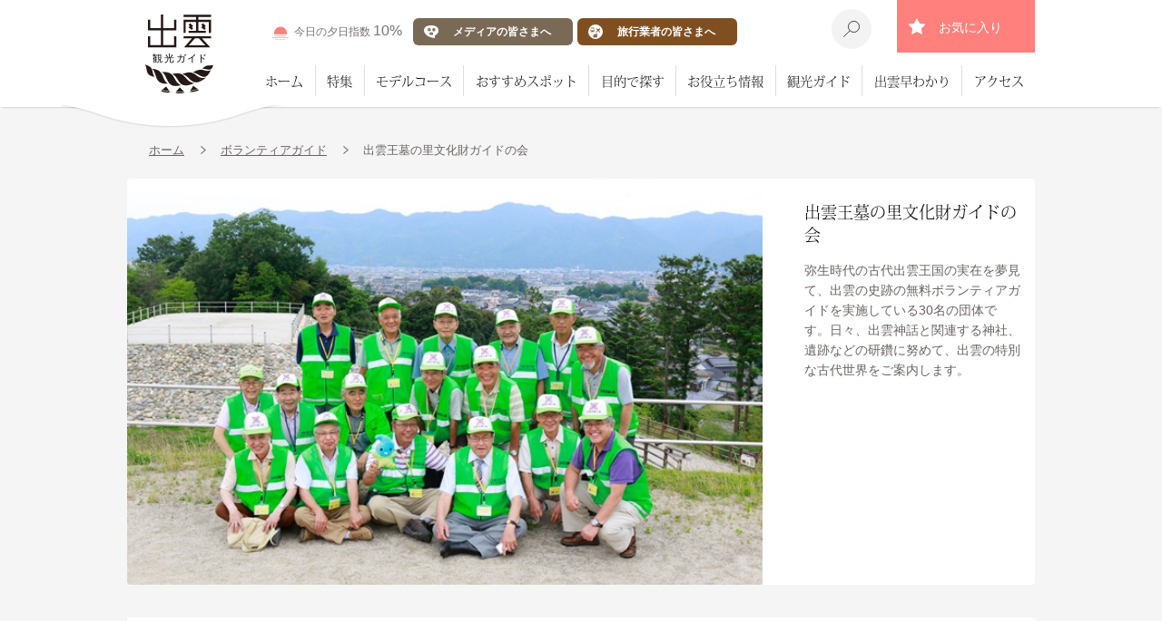

--- FILE ---
content_type: text/html; charset=UTF-8
request_url: https://izumo-kankou.gr.jp/volunteer/7074
body_size: 23759
content:
<!doctype html>
<html lang="jp" class="no-js"><!-- InstanceBegin template="/Templates/base.dwt" codeOutsideHTMLIsLocked="false" -->

<head>
<meta charset="UTF-8">
<link rel="canonical" href="https://izumo-kankou.gr.jp/volunteer/7074"><meta name="viewport" content="width=device-width, initial-scale=1">

<!-- Google Tag Manager -->
   <script>
      (function (w, d, s, l, i) {
        w[l] = w[l] || [];
        w[l].push({ "gtm.start": new Date().getTime(), event: "gtm.js" });
        var f = d.getElementsByTagName(s)[0],
          j = d.createElement(s),
          dl = l != "dataLayer" ? "&l=" + l : "";
        j.async = true;
        j.src = "https://www.googletagmanager.com/gtm.js?id=" + i + dl;
        f.parentNode.insertBefore(j, f);
      })(window, document, "script", "dataLayer", "GTM-PTRNW95");
    </script>
    <!-- End Google Tag Manager -->

<!-- Google Tag Manager -->
<script>(function(w,d,s,l,i){w[l]=w[l]||[];w[l].push({'gtm.start':
new Date().getTime(),event:'gtm.js'});var f=d.getElementsByTagName(s)[0],
j=d.createElement(s),dl=l!='dataLayer'?'&l='+l:'';j.async=true;j.src=
'https://www.googletagmanager.com/gtm.js?id='+i+dl;f.parentNode.insertBefore(j,f);
})(window,document,'script','dataLayer','GTM-5HPSFT3');</script>
<!-- End Google Tag Manager -->







<!-- Global site tag (gtag.js) - Google Ads: 350395535 -->
<script async src="https://www.googletagmanager.com/gtag/js?id=AW-350395535"></script>
<script>
  window.dataLayer = window.dataLayer || [];
  function gtag(){dataLayer.push(arguments);}
  gtag('js', new Date());

  gtag('config', 'AW-350395535');


</script>



	<title>出雲王墓の里文化財ガイドの会｜出雲観光ガイド【出雲観光協会公式ホームページ】</title>
	<meta name="description" content="弥生時代の古代出雲王国の実在を夢見て、出雲の史跡の無料ボランティアガイドを実施している30名の団体です。日々、出雲神話と関連する神社、遺跡などの研鑽に努めて、出雲の特別な古代世界をご案内します。">
	<meta name="keywords" content="出雲大社,出雲日御碕灯台,日御碕神社,立久恵峡,古代出雲歴史博物館,宍道湖,鰐淵寺,須佐神社,一畑薬師,島根ワイナリー,荒神谷遺跡,出西窯,旧大社駅,神門通り,一畑電車,木綿街道">

	<link rel="stylesheet" href="/cmn/css/import.css">
	<link rel="shortcut icon" href="favicon.ico">
	<link rel="shortcut icon" href="/apple-touch-icon.png">
	<link href="https://use.fontawesome.com/releases/v5.0.6/css/all.css" rel="stylesheet">



    




    
    
	<!--======= OGタグ=========-->
	<meta property="og:title" content="出雲王墓の里文化財ガイドの会｜出雲観光ガイド【出雲観光協会公式ホームページ】">
	<meta property="og:description" content="弥生時代の古代出雲王国の実在を夢見て、出雲の史跡の無料ボランティアガイドを実施している30名の団体です。日々、出雲神話と関連する神社、遺跡などの研鑽に努めて、出雲の特別な古代世界をご案内します。" />
	<meta property="og:url" content="https://izumo-kankou.gr.jp/volunteer/7074">
    	<meta property="og:image"content="https://www.izumo-kankou.gr.jp/files/w016_2019011414151021887.jpg">
	<meta property="fb:app_id" content="451162004899980">
	<meta property="og:locale" content="ja_JP" />
	<meta property="og:type" content="website">
	<meta property="og:site_name" content="出雲観光ガイド【出雲観光協会公式ホームページ】">
    	<meta name="twitter:card" content="summary_large_image" />
    
	<script src="/cmn/js/modernizr.js"></script>
	<script src="/cmn/js/jquery.js"></script>








	<script>
		(function(d) {
		var config = {
		  kitId: 'xdf2gyp',
		  scriptTimeout: 3000,
		  async: true
		},
		h=d.documentElement,t=setTimeout(function(){h.className=h.className.replace(/\bwf-loading\b/g,"")+" wf-inactive";},config.scriptTimeout),tk=d.createElement("script"),f=false,s=d.getElementsByTagName("script")[0],a;h.className+=" wf-loading";tk.src='https://use.typekit.net/'+config.kitId+'.js';tk.async=true;tk.onload=tk.onreadystatechange=function(){a=this.readyState;if(f||a&&a!="complete"&&a!="loaded")return;f=true;clearTimeout(t);try{Typekit.load(config)}catch(e){}};s.parentNode.insertBefore(tk,s)
	  })(document);
	</script>

	<!-- InstanceBeginEditable name="head" -->
	<!-- InstanceEndEditable -->
	<!-- InstanceParam name="global" type="text" value="under" -->
	<!-- InstanceParam name="second" type="text" value="" -->
	<!-- InstanceParam name="pagetitle" type="text" value="出雲観光ガイド" -->
	<!-- InstanceParam name="toppege" type="boolean" value="false" -->
</head>

<body id="under" class="pages-7074">
<!-- Google Tag Manager (noscript) -->
<noscript><iframe src="https://www.googletagmanager.com/ns.html?id=GTM-PTRNW95"
height="0" width="0" style="display:none;visibility:hidden"></iframe></noscript>
<!-- End Google Tag Manager (noscript) -->

<!-- Google Tag Manager (noscript) -->
<noscript><iframe src="https://www.googletagmanager.com/ns.html?id=GTM-5HPSFT3"
height="0" width="0" style="display:none;visibility:hidden"></iframe></noscript>
<!-- End Google Tag Manager (noscript) -->



	<div id="container">



		<!-- cd-header-->
		<header class="cd-auto-hide-header">

			<div class="clf intro">
				<div class="logo">
					<h1><a href="/"><img src="/cmn/img/global/sp_logo.png" alt="出雲観光ガイド"></a></h1>
				</div>
                		<div class="logo_nw">
					<h1><a href="/"><img src="/cmn/img/global/sp_logo_nw.svg" alt="出雲観光ガイド"></a></h1>
				</div>



                		<div class="sp_yuuhi"><a href="/sunset/4849">指数<br><span class="num">10%</span></a></div>

				<div class="menu-btn"><span class="mtitle">menu</span><span><em aria-hidden="true"></em></span></div>
				<div class="like-btn"><a href="/8414"><span></span></a></div>
			</div>





			<!-- sp -->
			<div class="sp-navi">
				<nav class="cd-primary-navS">
					<div id="cd-navigation" class="dropmenu">




<div class="clf SearchBox">
<form id="spside-seach" action="/">
<input id="spside-sbox" class="search_box2" name="q" type="text" placeholder="キーワードを入力" />
<input id="spside-sbtn" type="submit" value="検索">
<input type="hidden" name="p" value="8425">
</form>
</div>   




                        <div class="clf subBox">
						<ul class="accordion-menu">
							<li><a href="/">ホーム</a></li>
							<li><a href="/8333">特集</a></li>
							<li><a href="/8131">モデルコース</a></li>
							<li><a href="/special/5835">おすすめスポット</a></li>
							<li>
							 <div class="dropdownlink"><a class="ao active" href="#0">目的で探す</a></div>
							 <ul class="clf submenuItems">
							      <li><a href="/spot/sightseeing/5727">みる</a></li>
							      <li><a href="/spot/play/5730">楽しむ</a></li>
							      <li><a href="/spot/gurumet/5728">食べる</a></li>
							      <li><a href="/spot/stay/5729">泊まる</a></li>
							      <li><a href="/spot/shopping/5731">買う</a></li>
                                			      <li><a href="/8414">お気に入り</a></li>
							 </ul>
							</li>
                        
							<li><a href="/6878">お役立ち情報</a></li>
							<li><a href="/volunteer/6997">観光ガイド</a></li>
							<li><a href="/7802">出雲早わかり</a></li>
							<li><a href="/6879">イベント</a></li>
							<li><a href="/trip/5072">地元おすすめ旅行企画</a></li>
                            				<li><a href="/8408">メディアの皆さまへ</a></li>
                            				<li><a href="/17936">旅行業者の皆さまへ</a></li>
						</ul>
						</div>
                        
                        
                        
						<div class="clf subBox">
							<ul class="accordion-menu">
                             				<li><a href="/topics/137">お知らせ</a></li>
								<li><a href="/7181">アクセス</a></li>
								<li><a href="/banner/7334">お役立ちリンク</a></li>
								<li><a href="/21629">一般社団法人 出雲観光協会について</a></li>
								<li><a href="/6785">利用規約</a></li>
								<li><a href="/6816">プライバシーポリシー</a></li>
							</ul>
						</div>


						<div class="navBox">
							<div class="side_logo">
								<img src="/cmn/img/global/sp_newftlogo.svg" alt="出雲観光ガイド">
							</div>


							<h1>（一社）出雲観光協会</h1>
							<p>〒693-0008<br>島根県出雲市駅南町1—5　ビッグハート出雲内</p>
							<p>営業時間 9:00～17:00<br> (日曜定休・日曜日が祝日の場合は翌日)</p>
							<table>
								<tbody>
									<tr>
										<th>TEL</th>
										<td>0853—31—9466</td>
									</tr>
									<tr>
										<th>FAX</th>
										<td>0853—31—9499</td>
									</tr>
									<tr>
										<th>MAIL</th>
										<td><a href="/contact/8388">お問い合わせフォーム</a></td>
									</tr>
								</tbody>
							</table>
 <p class="link"><a href="/8503">観光案内所について</a></p>
 <p class="link"><a href="https://www.izumo-kankou.gr.jp/english/" target="_blank">VISIT IZUMO(English)</a></p>



                            <ul class="social_icon">
								<li class="icon_fb"><a href="https://www.facebook.com/izumoguide/" target="_blank">@izumoguide</a></li>
								<li class="icon_tw"><a href="https://twitter.com/izumoguide" target="_blank">@izumoguide</a></li>
								<li class="icon_insta"><a href="https://www.instagram.com/izumoguide/" target="_blank">@izumoguide</a></li>

							</ul>


							<p class="clf siteinfo">このサイトに掲載されているイラスト・写真・文章の無断転載を禁じます。</p>
							<p class="clf copyright"><span class="copyYear">&copy;</span> IZUMO KANKOU ASSOCIATION. All Rights Reserved.</p>
						</div>


					</div>
				</nav>
			</div>
			<!-- sp -->





		</header>
		<!-- cd-header-->





		<!-- pc cd-header-->
		<header class="clf cd-header">
			<div class="clf pc-intro">

				<div class="logo">
					<h1><a href="/"><img src="/cmn/img/global/logo.svg" alt="出雲観光ガイド"></a></h1>
				</div>
				<div class="hole"></div>



				<!-- nav-->
				<div class="clf secondary">

					<div class="clf sn">


						<div class="hd-link">
							<ul>
								<li class="icon_yuuhi"><a href="/sunset/4849">今日の夕日指数 <span class="num">10%</span></a></li>
								<li class="icon_for_media"><a href="/8408">メディアの皆さまへ</a></li>
								<li class="icon_for_travel"><a href="/17936">旅行業者の皆さまへ</a></li>
							</ul>
						</div>



						<!-- 検索 -->
						<form method="get" action="/">
							<input class="search_box" type="search" name="q" placeholder="検索">
<input type="hidden" name="p" value="8425">
						</form>
						<!-- 検索 -->


						<div class="search-btn"></div>
						<div class="like-btn"><a href="/8414">お気に入り</a></div>
					</div>


				</div>
				<!-- nav-->

				<!-- nav-->
				<div class="clf primary">
					<nav class="clf gn">
						<ul>
							<li id="gn01"><a href="/">ホーム</a></li>
							<li id="gn02"><a href="/8333">特集</a></li>
							<li id="gn03"><a href="/8131">モデルコース</a></li>
							<li id="gn04"><a href="/special/5835">おすすめスポット</a></li>
							<li id="gn05"><a href="/spot/sightseeing/5727">目的で探す</a></li>
							<li id="gn06"><a href="/6878">お役立ち情報</a></li>
							<li id="gn07"><a href="/volunteer/6997">観光ガイド</a></li>
							<li id="gn08"><a href="/7802">出雲早わかり</a></li>
							<li id="gn09"><a href="/7181">アクセス</a></li>
						</ul>
					</nav>
				</div>
				<!-- nav-->

			</div>
			<!-- InstanceBeginEditable name="secondary-nav" -->
<!--
			<div class="cd-secondary-nav">
			<ul>
			<li id="sn01"><a href="#0">すべて</a></li>
			<li id="sn02"><a href="#0">出雲大社特集</a></li>
			<li id="sn03"><a href="#0">女子旅で縁結び</a></li>
			<li id="sn04"><a href="#0">ご当地グルメ</a></li>
			<li id="sn05"><a href="#0">パワースポットめぐり</a></li>
			<li id="sn06"><a href="#0">紅葉めぐり</a></li>
			<li id="sn07"><a href="#0">温泉</a></li>
			</ul>
			</div>
-->

		<!-- InstanceEndEditable -->


		</header>
		<!-- pc cd-header-->
		<main class="clf mainContent">

			<!-- InstanceBeginEditable name="pagePath" -->


		<div class="breadcrumbs">
		 <nav>
		   <ul>
			<li><a href="/">ホーム</a></li>
			<li><a href="/volunteer/6997">ボランティアガイド</a></li>
			<li>出雲王墓の里文化財ガイドの会</li>
		   </ul>
		 </nav>
		</div>


	<!-- InstanceEndEditable -->


			<!-- InstanceBeginEditable name="mainContaint" -->
		<!-- DetailBox -->
		<div class="clf DetailBox">






		<!-- PAGE TOP BLOCK-->
		<div class="clf idxContentDetail">

		<div class="clf horizonBox">
		<div class="clf block">

		<div class="blockThumb" style="background-image:url('/files/w016_2019011414151021887.jpg')"></div>


			<div class="blockText">
				
					<h1>出雲王墓の里文化財ガイドの会</h1>
					<!--<p class="furigana">食事</p>-->
		
	
				<div class="clf textdata">
			
				<p>弥生時代の古代出雲王国の実在を夢見て、出雲の史跡の無料ボランティアガイドを実施している30名の団体です。日々、出雲神話と関連する神社、遺跡などの研鑽に努めて、出雲の特別な古代世界をご案内します。</p>
				</div>


		

			</div>
		</div>

		</div>
		</div>
		<!-- PAGE TOP BLOCK-->









		<!-- FREE BLOCK-->
		<div class="clf idxContentDetail">
		<div class="clf idxContentBox">
		<!-- 見出し2-->
		<h1 class="detail_title ">主な案内場所</h1>
		<!-- テキスト　-->
		<div class="textContent ">
		<p>出雲弥生の森博物館常設展、西谷墳墓群、今市大念寺古墳、上塩冶築山古墳、上塩冶地蔵山古墳</p>
		</div>
		<!-- テキスト　-->		<!-- 見出し2-->
		<h1 class="detail_title ">代表コース</h1>
		<!-- テキスト　-->
		<div class="textContent ">
		<p>出雲弥生の森博物館→西谷墳墓群</p>
		</div>
		<!-- テキスト　-->		<!-- 表2-->
			<div class="clf ">
						<table class="fixed_table">
							<tbody>
							<tr>
									<th>活動期間</th>
									<td>火曜日は弥生の森博物館は休館</td>
								</tr>
							<tr>
									<th>ガイド形態</th>
									<td>予約制</td>
								</tr>
							<tr>
									<th>料金</th>
									<td>なし</td>
								</tr>
							<tr>
									<th>所在地</th>
									<td>出雲市大津町2760</td>
								</tr>
							<tr>
									<th>URL</th>
									<td>http://www.city.izumo.shimane.jp/www/contents/1244161923233/index.html</td>
								</tr>
							</tbody>
						</table>
				</div>
		<!-- 表2-->
		<!-- 見出し2-->
		<h1 class="detail_title ">お申し込み方法</h1>
		<!-- 表2-->
			<div class="clf ">
						<table class="fixed_table">
							<tbody>
							<tr>
									<th>申込先</th>
									<td>出雲弥生の森博物館(出雲市役所文化財課)</td>
								</tr>
							<tr>
									<th>電話番号</th>
									<td>0853-25-1841</td>
								</tr>
							<tr>
									<th>FAX番号</th>
									<td>0853-21-6617</td>
								</tr>
							<tr>
									<th>申込期限</th>
									<td>2週間前まで</td>
								</tr>
							</tbody>
						</table>
				</div>
		<!-- 表2-->
	<div class="clf field  ">
		<div class="more_pdf"><a href="/files/w033_2021040611505181222.pdf" target="_blank">申込用紙ダウンロード</a></div>
	</div>
		</div>
		</div>
		<!-- FREE BLOCK-->







		<!--NEW PARENT BLOCK 20190118-->
		<div class="clf idxContentUnit indexList">
			<div class="clf idxContentGroup">
				<!-- Box -->
				<div class="Box indexBox">
						<div class="block">
							<!--title-->
<!--
							<div class="blockText">
								<h1>ボランティアガイド</h1>
							</div>
-->
							<!--title-->

							<!--pc-->
							<div class="catalogue"><a href="/volunteer/6997">一覧にもどる</a></div>
							<!--sp-->
							<!--<div class="blockReturn"></div>-->
					</div>
				</div>
				<!-- Box -->
			</div>
		</div>
		<!--NEW PARENT BLOCK 20190118-->


	</div>
	<!-- DetailBox -->



		<!-- InstanceEndEditable -->
            
            		<!-- InstanceEndEditable -->


<div id="scrollTop">
	<a href="#container">
	<img src="/cmn/img/global/scroll.svg" alt="ページ上部へ"></a>
</div>


			<!-- pc-footer-->
			<footer class="clf pc-footer">
				<div class="clf footer-inner">
					<!-- left-->
					<div class="left">
						<div id="Footer-logo"><a href="/"><img src="/cmn/img/global/pc_newftlogo.svg" alt="出雲観光ガイド"></a> </div>
						<div id="footer-box">

<h1>（一社）出雲観光協会</h1>
<p>〒693-0008<br>島根県出雲市駅南町1—5<br>ビッグハート出雲内</p>
<p>営業時間 9:00～17:00<br>定休日 土曜日、日曜日、年末年始</p>






                                                        <table>
                                                                <tbody>
                                                                        <tr>
                                                                                <th>TEL</th>
                                                                                <td>0853—31—9466</td>
                                                                        </tr>
                                                                        <tr>
                                                                                <th>FAX</th>
                                                                                <td>0853—31—9499</td>
                                                                        </tr>
                                                                        <tr>
                                                                                <th>MAIL</th>
                                                                                <td><a href="/contact/8388">お問い合わせフォーム</a></td>
                                                                        </tr>
                                    
                                                                </tbody>
                                                        </table>
                            
           <p class="link"><a href="/8503">観光案内所について</a></p>
                            
             <ul class="social_icon">
              <li class="icon_fb"><a href="https://www.facebook.com/izumoguide/" target="_blank">@izumoguide</a></li>
              <li class="icon_tw"><a href="https://twitter.com/izumoguide" target="_blank">@izumoguide</a></li>
	      <li class="icon_insta"><a href="https://www.instagram.com/izumoguide/" target="_blank">@izumoguide</a></li>
             </ul>

					
						</div>
					</div>
					<!-- left-->

					<div class="right">
						<div class="grid three">


							<!-- cell-->
							<div class="cell">
								<div class="clf un">
									<h2><a href="/">ホーム</a></h2>
								</div>
								<div class="clf un">
									<h2><a href="/8333">特集</a></h2>
								</div>


								<div class="clf un">
									<h2><a href="/8131">モデルコース</a></h2>
								</div> 

								<div class="clf un">
									<h2><a href="/special/5835">おすすめスポット</a></h2>
								</div> 



								<div class="clf un">
									<h2><a href="#0">目的で探す</a></h2>
									<ul>
										<li><a href="/spot/sightseeing/5727">みる</a></li>
										<li><a href="/spot/play/5730">楽しむ</a></li>
										<li><a href="/spot/gurumet/5728">食べる</a></li>
										<li><a href="/spot/stay/5729">泊まる</a></li>
										<li><a href="/spot/shopping/5731">買う</a></li>
<li><a href="/8414">お気に入り</a></li>
									</ul>
								</div>




                  
                                
                                
								<!-- cell-->
							</div>


							<!-- cell-->
							<div class="cell">


								<div class="clf un">
									<h2><a href="/6878">お役立ち情報</a></h2>
								</div>

								<div class="clf un">
									<h2><a href="#0">観光ガイド</a></h2>
								</div>


								<div class="clf un">
									<h2><a href="/7802">出雲早わかり</a></h2>
								</div>
                                
                                				<div class="clf un">
									<h2><a href="/6879">イベント</a></h2>
								</div>
                                
								<div class="clf un">
									<h2><a href="/trip/5072">地元おすすめ旅行企画</a></h2>
								</div>
  
								<div class="clf un">
									<h2><a href="/8408">メディアの皆さまへ</a></h2>
								</div>
								<div class="clf un">
									<h2><a href="/17936">旅行業者の皆さまへ</a></h2>
								</div>

                                

							</div>
							<!-- cell-->




							<!-- cell-->
							<div class="cell">

								<div class="clf un">
									<h2><a href="/topics/137">お知らせ</a></h2>
								</div>

								<div class="clf un">
									<h2><a href="/7181">アクセス</a></h2>
								</div>

								<div class="clf un">
									<h2><a href="/banner/7334">お役立ちリンク</a></h2>
								</div>


								<div class="clf un">
									<h2><a href="/21629">一般社団法人 出雲観光協会について</a></h2>
								</div>


								<div class="clf un">
									<h2><a href="/6785">利用規約</a></h2>
								</div>

								<div class="clf un">
									<h2><a href="/6816">プライバシーポリシー</a></h2>
								</div>
								<div class="clf un">
									 <p class="link"><a href="https://www.izumo-kankou.gr.jp/english/" target="_blank">VISIT IZUMO(English)</a></p>
								</div>


							</div>
							<!-- cell-->

						</div>
					</div>
					
                    <p class="clf siteinfo">このサイトに掲載されているイラスト・写真・文章の無断転載を禁じます。</p>
					<p class="clf copyright"><span class="copyYear">&copy;</span> IZUMO KANKOU ASSOCIATION. All Rights Reserved.</p>

                    
                    
				</div>
			</footer>
			<!-- pc-footer-->

                
		</main>

	</div>




	<!--Plugin-->
	<script src="/cmn/js/slick/slick.min.js"></script>
	<script src="/cmn/js/ticker/ticker.js"></script>
	<script src="/cmn/js/lightgallery/js/lightgallery.min.js"></script>
	<script src="https://cdnjs.cloudflare.com/ajax/libs/jquery-mousewheel/3.1.13/jquery.mousewheel.min.js"></script>
	<script src="/cmn/js/jquery.matchHeight.js"></script>
	<script src="/cmn/js/scroll-hint.min.js"></script>
	<!--common-->
	<script src="/cmn/js/common.js"></script>

</body>

<!-- InstanceEnd --></html>

--- FILE ---
content_type: text/css
request_url: https://izumo-kankou.gr.jp/cmn/css/import.css
body_size: 876
content:
@charset "utf-8";

/*+++++++++++++++++++++++++++++++++*/
/*Web Site BASE.CSS */
/*+++++++++++++++++++++++++++++++++*/

/*Reset and Normalize*/
@import url(reset.css);


/*Plugin*/

@import url(../js/slick/slick.css);
@import url(../js/slick/slick-theme.css);


@import url(../js/lightgallery/css/lightgallery.css);

/*@import url(../../cmn/js/swiper/css/swiper.css);*/
/*
@import url(../js/lightgallery/css/lightgallery.css);


@import url(../js/mmenu/jquery.mmenu.all.css);
@import url(../js/mmenu/jquery.mmenu.custom.css);


*/



/*Layout & Navigation*/
/*@import url(body.css);*/
@import url(style.css);

/*Page Contents*/
@import url(section.css);
@import url(grid.css);
@import url(sub.css);

/*MT Unit*/
@import url(acf.css);
/*@import url(../../sakura/cmn/css/unit_custom.css);
*/
/*form*/
@import url(scroll-hint.css);

/*Helper sub*/
/*@import url(sub.css);*/








--- FILE ---
content_type: text/css
request_url: https://izumo-kankou.gr.jp/cmn/css/reset.css
body_size: 9819
content:
/* 
html5doctor.com Reset Stylesheet
v1.6.1
Last Updated: 2010-09-17
Author: Richard Clark - http://richclarkdesign.com 
Twitter: @rich_clark
*/

html,body,div,span,object,iframe,h1,h2,h3,h4,h5,h6,
p,blockquote,pre,abbr,address,cite,code,del,dfn,em,
img,ins,kbd,q,samp,small,strong,sub,sup,var,b,i,dl,dt,dd,ol,ul,li,fieldset,
form,label,legend,table,caption,tbody,tfoot,thead,tr,th,td,article,aside,canvas,details,
figcaption,figure,footer,header,hgroup,menu,nav,section,summary,time,mark,audio,video {
	margin: 0;
	padding: 0;
	border: 0;
	outline: 0;
	font-size: 100%;
	/*vertical-align:baseline;*/
	background: transparent;
}


*,
*::before,
*::after {
	margin: 0;
	padding: 0;
	box-sizing: border-box;
}

body {
	line-height: 1;
}

article,
aside,
details,
figcaption,
figure,
footer,
header,
hgroup,
menu,
nav,
section {
	display: block;
}


table{font-size:1.0em;}

h1,h2,h3,h4,h5,h6{font-style:normal;font-weight:normal;font-size:1.0em;}

.ie8-mess {
	display: none;
}

.mnzno-svgasimg .ie8-mess {
	font-size: 40px;
	display: block;
}

.mnzno-svgasimg .isSvg,
.mnzno-svgasimg #menu {
	display: none;
}


.center {
	text-align: center;
	margin-left: auto;
	margin-right: auto;
}

.ph_caption {
	font-size: 1.4rem;
	line-height: 1.3;
	color: #666;
}

.imgs {
	margin-bottom: 8px;
	transition: opacity 0.4s;
	-moz-transition: opacity 0.4s;
	-webkit-transition: opacity 0.4s;
	-o-transition: opacity 0.4s;
}

.responsive {
	display: block;
	width: 100%;
	height: auto;
	backface-visibility: hidden;
}

.shadow {
	-webkit-box-shadow: 0px 0px 3px 1px rgba(0, 0, 0, 0.2);
	-moz-box-shadow: 0px 0px 3px 1px rgba(0, 0, 0, 0.2);
	box-shadow: 0px 0px 3px 1px rgba(0, 0, 0, 0.2);
}






strong {
	color: #8a371a;
}


nav ul {
	list-style: none;
}


blockquote,
q {
	quotes: none;
}

blockquote:before,
blockquote:after,
q:before,
q:after {
	content: '';
	content: none;
}


/* a */
a {
	margin: 0;
	padding: 0;
	font-size: 100%;
	vertical-align: baseline;
	background: transparent;
}



/* change colours to suit your needs */
ins {
	background-color: #ff9;
	color: #000;
	text-decoration: none;
}

/* change colours to suit your needs */
mark {
	background-color: #ff9;
	color: #000;
	font-style: italic;
	font-weight: bold;
}

del {
	text-decoration: line-through;
}

abbr[title],
dfn[title] {
	border-bottom: 1px dotted;
	cursor: help;
}

table {
	border-collapse: collapse;
	border-spacing: 0;
}

/* change border colour to suit your needs */
hr {
	display: block;
	height: 1px;
	border: 0;
	border-top: 1px solid #dedede;
	margin: 2em 0;
	padding: 0;
}

input,
select {
	vertical-align: middle;
}



/*============== Base FontSize =================*/

html {
	font-size: 62.5%;
}

body {
	/*14px*/
	font-size: 14px;
	/*IE8*/
	font-size: 1.4rem;
	font-family: "Roboto", HelveticaNeue-Light, "Helvetica Neue Light", "Helvetica Neue", "Helvetica", "Arial", 'Hiragino Kaku Gothic Pro', 'ヒラギノ角ゴ Pro W3',"メイリオ","Meiryo", sans-serif;
	line-height:1.8;

	-webkit-font-smoothing: subpixel-antialiased;
	-moz-osx-font-smoothing: unset;

	@media only screen and(-webkit-min-device-pixel-ratio: 2), (min-resolution: 2dppx) {
		-webkit-font-smoothing: antialiased;
		-moz-osx-font-smoothing: grayscale;
	}


}


/* sp */
@media screen and (max-width: 736px) {

	html {
		font-size: 56.25%;
	}

	body {
		/*16px*/
		font-size: 15px;
	}
}


/* pc common */

select,
input,
button,
textarea {
	font: 99% arial, helvetica, clean, sans-serif;
}

select,
input,
button,
textarea {
	font-family: "Hiragino Kaku Gothic ProN", MyYuGothicM, YuGothic, Meiryo, sans-serif;
}


table {
	font-size: inherit;
 /* table-layout: fixed; */
}
table td {
  /*word-break: break-all;*/
  overflow-wrap : break-word;
}
pre,
code,
kbd,
samp,
tt {
	font-family: monospace;
	*font-size: 108%;
	line-height: 100%;
}




/*Mobile font size adjust*/

html {
	-webkit-text-size-adjust: 100%;
	-ms-text-size-adjust: 100%;
}

body {
	-webkit-text-size-adjust: 100%;
	-ms-text-size-adjust: 100%;
}


/*Anfroid Bug Fix */






p {
	/*letter-spacing: 0.6px;*/
	line-height: 1.6;
}


abbr,
acronym {
	border-bottom: 1px dotted #000;
	cursor: help;
}

em {
	font-style: italic;
}


p,
fieldset,
table,
pre {
	font-size: 100%;
	margin-bottom: 0.8em;
}

img {
	vertical-align: bottom;
}

blockquote {
	background-color: #f0f0f0;
	margin-bottom: 1.5em;
	margin-left: 2em;
	margin-right: 2em;
	padding: 1em;
	border: solid 1px #acacac;
	display: block;
	font-style: italic;
}

pre {
	background-color: #f9fffd;
	margin-bottom: 1em;
	margin-left: 1em;
	padding: 5px;
	border: solid 1px #acacac;
	display: block;
}



/*====Basic Table Style ====================================*/
/*
table {
	width: 100%;
	}
th,td {
	padding: 0.5rem;
	border: 1px solid #bbb;
	vertical-align:middle;
	}
th {
	font-weight: normal;
	text-align:left;
	}
caption {
	margin-bottom:.5em;
	text-align:center;
}
*/

/*====Basic List Style ====================================*/


ol {
	list-style: decimal outside;
}

ul {
	list-style-type: none;
}


ul.no-dots {
	margin: 0;
}

ul.no-dots li {
	list-style: none;
	margin: 0 0 0 0;
	padding: 8px 6px;
	border-bottom: 1px solid #dedede;
}

ul.no-dots li:last-child {
	border-bottom: none;
}

ul.no-dots-link {
	margin: 0;
}

ul.no-dots-link li {
	margin: 0;
	list-style: none;
}


ul.kome,
.boxS ul.kome {
	margin-bottom: 16px;
}


ul.kome li {
	padding-left: 1em;
	text-indent: -1em;
	list-style: none;
}


ul.kome.bdlist li,
ol.list_parentheses.bdlist li {
	padding-top: 8px;
	padding-bottom: 8px;
	border-bottom: 1px solid #dedede;
	background-color: #fff;
}

ul.kome.bdlist li:last-child,
ol.list_parentheses.bdlist li:last-child {
	border-bottom: none;
}


ol.list_parentheses {
	padding: 0 0 0 0;
	margin-bottom: 8px;
}


ol.list_parentheses li {
	list-style-type: none;
	list-style-position: inside;
	counter-increment: cnt;
	font-size: 1.38rem;
	padding-top: 12px;
	padding-bottom: 12px;
	padding-left: 1em;
	text-indent: -1em;
}

ol.list_parentheses li::before {
	display: marker;
	content: ""counter(cnt) ". ";
	color: #949494;
	padding-left: -0.5em;
}


	ol.list_parentheses li{
		border-bottom: 1px solid #dedede;
	}

.noteList {
	margin: 8px auto 16px;
	font-size: 1.3rem;
	line-height: 1.4;
	font-weight: 400;
	padding-left: 1em;
}

.is-font-large .noteList {
	font-size: 1.48rem;
}

.noteList > li {
	padding-left: 0;
	text-indent: -1em;
	padding: 4px 0 ;
}

.noteList > li:before {
	content: '※';
	margin-right: 6px;
}



/*+++++++++++++++++++++++++++++++++*/
/*      Link Icons                 */
/*+++++++++++++++++++++++++++++++++*/
/* https://icomoon.io/app/  */

.txt-icon {
	padding-left: 2.5rem;
	padding-left: 1.8em;
	position: relative;
}

.txt-icon:after {
	content: "";
	position: absolute;
	top: 50%;
	left: 0px;
	margin-top: -0.7em;
	width: 1.4em;
	height: 1.4em;
	background-repeat: no-repeat;
	background-size: 100% 100%;
	/*border-radius: 0.4rem;*/
	background-position: center center;
}




/*==== Paragraph & Font Settings ====================================*/

.asterisk {
	font-size: 1.4rem;
	line-height: 1.4;
	color: #b60d23;
}

.green {
	color: #0f660a;
}

.blue {
	color: #1369af;
}

.orange {
	color: #F90;
}


.font-normal {
	color: #505050;
	font-size: 1.4rem;
	font-weight: normal;
}


.font-xsmall {
	font-size: 1.3rem;
	line-height: 1.3;
	font-weight: normal;
}



.fs26px {
	font-size: 26px;
	/*IE8*/
	font-size: 2.6rem;
}

.fs24px {
	font-size: 24px;
	/*IE8*/
	font-size: 2.4rem;
}

.fs22px {
	font-size: 22px;
	/*IE8*/
	font-size: 2.2rem;
}

.fs21px {
	font-size: 21px;
	/*IE8*/
	font-size: 2.1rem;
}

.fs30px {
	font-size: 30px;
	/*IE8*/
	font-size: 3.0rem;
}

.fs20px {
	font-size: 20px;
	/*IE8*/
	font-size: 2.0rem;
}

.fs18px {
	font-size: 18px;
}

.fs16px {
	font-size: 16px;
}

.fs14px {
	font-size: 14px;
}

.fs12px {
	font-size: 12px;
}

.fs10px {
	font-size: 10px;
}




/*=====Basic Tag Utility====*/
/* .clf {
	clear: both;
} */


ul.mg-bot,
p.mg-bot,
.mg-bot {
	margin-bottom: 3em;
}

ul.nmg,
p.nmg,
.nmg {
	margin-bottom: 0;
}



.txt-center {
	text-align: center;
}

.txt-right {
	text-align: right;
}





.right-float {
	float: right;
	margin-bottom: 10px;
	margin-left: 15px;
}

.left-float {
	float: left;
	margin-right: 15px;
	margin-bottom: 10px;
}


.sp-only {
	display: none;
}

.pc-only {
	display: inline;
}

.sp-only-block {
	display: none;
}

.pc-only-block {
	display: block;
}





/*Mobile*/
@media screen and (max-width: 736px) {

	.sp-only {
		display: inline;
	}

	.pc-only {
		display: none;
	}

	.sp-only-block {
		display: block;
	}

	.pc-only-block {
		display: none;
	}

	body {
		font-size: 1.55rem;
		letter-spacing: 0.8px;
	}

}


/*=== Basic Link Style ============================================================*/
a:link,
a:visited {
	color: #000;
	text-decoration: underline;
}


a:hover {
	color: #111;
	text-decoration: underline;
}


footer h2 a:link,
footer h2 a:visited {
	text-decoration: none;
}

footer li a:link,
footer li a:visited {
	color: #838282;
	text-decoration: none;
}

footer li a:hover {
	color: #111;
	text-decoration: none;
}





/* pc float */

.view_thumb_left {
	float: left;
}

.view_thumb_right {
	float: right;
}

.left {
	float: left;
}

.right {
	float: right;
}



/* 49 / 49 */
.half .view_thumb_left,
.half .view_thumb_right {
	width: 49%;
}

/* 50 / 50 */
.half50 .view_thumb_left,
.half50 .view_thumb_right {
	width: 50%;
}

.mapBox {
	margin-bottom: 24px;
}

.mapLeft {
	float: left;
	width: 64%;
}

.mapRight {
	float: right;
	width: 32%;

}








/* sp */

@media screen and (max-width: 736px) {

	/* pages */
	.half .view_thumb_left,
	.half .view_thumb_right {
		width: 100%;
		float: none;
	}





}





/*=====Clear fix======*/
/* For modern browsers */
.clf:before,
.clf:after {
	content: "";
	display: table;
}
.clf {
	clear: both;
}

.clf:after {
	clear: both;
}


.clf {
	zoom: 1;
}


--- FILE ---
content_type: text/css
request_url: https://izumo-kankou.gr.jp/cmn/js/slick/slick-theme.css
body_size: 3763
content:
@charset 'UTF-8';





/* Slider */
.slick-loading .slick-list {
	background: #fff url('./ajax-loader.gif') center center no-repeat;
}

/* Icons */
@font-face {
	font-family: 'slick';
	font-weight: normal;
	font-style: normal;

	src: url('./fonts/slick.eot');
	src: url('./fonts/slick.eot?#iefix') format('embedded-opentype'), url('./fonts/slick.woff') format('woff'), url('./fonts/slick.ttf') format('truetype'), url('./fonts/slick.svg#slick') format('svg');
}

/* Arrows */
.slick-prev,
.slick-next {
	font-size: 0;
	line-height: 0;

	position: absolute;
	bottom: 42%;

	display: block;

	width: 30px;
	height: 30px;
	padding: 0;
	-webkit-transform: translate(0, -50%);
	-ms-transform: translate(0, -50%);
	transform: translate(0, -50%);

	cursor: pointer;

	color: transparent;
	border: none;
	outline: none;
	background: transparent;
	z-index: 999;
}

.slick-prev:hover,
.slick-prev:focus,
.slick-next:hover,
.slick-next:focus {
	color: transparent;
	outline: none;
	background: transparent;
}

.slick-prev:hover:before,
.slick-prev:focus:before,
.slick-next:hover:before,
.slick-next:focus:before {
	opacity: 1;
}

.slick-prev.slick-disabled:before,
.slick-next.slick-disabled:before {
	opacity: .25;
}

.slick-prev:before,
.slick-next:before {
	font-family: 'slick';
	font-size: 30px;
	line-height: 1;
	opacity: .9;
	color: #fff;
	-webkit-font-smoothing: antialiased;
	-moz-osx-font-smoothing: grayscale;
}

.slick-prev {
	left: 25px;
}


[dir='rtl'] .slick-prev {
	right: 25px;
	left: auto;
}

.slick-prev:before {
	content: '←';
}

[dir='rtl'] .slick-prev:before {
	content: '→';
}

.slick-next {
	right: 25px;
}

[dir='rtl'] .slick-next {
	right: auto;
	left: 25px;
}

.slick-next:before {
	content: '→';
}

[dir='rtl'] .slick-next:before {
	content: '←';
}

/* Dots */
.slick-dotted.slick-slider {
	margin-bottom: 12px;
}

.slick-dots {
	/*position: absolute;
	bottom: -25px;*/
	display: block;
	width: 100%;
	padding: 0;
	margin: 0;
	list-style: none;
	text-align: center;
}

.slick-dots li {
	position: relative;
	display: inline-block;

	width: 20px;
	height: 20px;
	margin: 0 1px;
	padding: 0;

	cursor: pointer;
}

.slick-dots li button {
	font-size: 0;
	line-height: 0;

	display: block;

	width: 20px;
	height: 20px;
	padding: 5px;

	cursor: pointer;

	color: transparent;
	border: 0;
	outline: none;
	background: transparent;
}

.slick-dots li button:hover,
.slick-dots li button:focus {
	outline: none;
}

.slick-dots li button:hover:before,
.slick-dots li button:focus:before {
	opacity: 1;
}

.slick-dots li button:before {
	font-family: 'slick';
	font-size: 6px;
	line-height: 20px;

	position: absolute;
	top: 0;
	left: 0;

	width: 20px;
	height: 20px;

	content: '•';
	text-align: center;

	opacity: .25;
	color: black;

	-webkit-font-smoothing: antialiased;
	-moz-osx-font-smoothing: grayscale;
}

.slick-dots li.slick-active button:before {
	opacity: .75;
	color: black;
}


/* Slider カスタマイズ */
/*左右の画像をチラ見せ設定*/
/*
.slick-visual{
  display:none;
}*/
.slick-visual.initialized {
	display: block;
}

/*
	.slick-visual{
		height: 460px;
	}

	.slider {
	width: 100%;
	margin: 0 auto;
	}


*/

.slick-slide img {
	width: 100%;
	height: auto;
}

.item {
	/*width: 200px;
	height: 420px;*/
	margin: 0;
}

.slick-inner {
	width: 100%;
}

.slick-inner.slick-slide {
	margin: 20px;
}

/*
	.slick-inner .slick-slide:not(.slick-center) {
		-webkit-filter: grayscale(60%);
		-moz-filter: grayscale(60%);
		-o-filter: grayscale(60%);
		-ms-filter: grayscale(60%);
		filter: grayscale(60%);
		transition: 0.2s linear;
	}
*/

/*
@media screen and (max-width: 736px) {

	.slick-visual{
		height: auto;
	}

	.slide_inner {
		width: auto;
	}

	.item {
		width: 100%;
		height: auto;
		display: block;
	}

}

*/

--- FILE ---
content_type: text/css
request_url: https://izumo-kankou.gr.jp/cmn/css/style.css
body_size: 61857
content:
@charset "utf-8";

/* --------------------------------
Primary style
-------------------------------- */
*,
*::after,
*::before {
	box-sizing: border-box;
}

html {
	font-size: 62.5%;
}

body {

	position: relative;
	font-size: 1.6rem;
	/*font-family: "Hind", sans-serif;*/
	color: #6A6361;
	background-color: #fff;

}

a {
	color: #111;
	text-decoration: none;
}

input[type="submit"] {
	-webkit-appearance: none;
	border-radius: 0;
}

/* --------------------------------

mainContent

-------------------------------- */

.mainContent {
	position: relative;
	margin: 0 auto;
	padding: 24px 0 0 0;
}

body#root .mainContent {
	padding: 0;

}

.wrapper {
	width: 100%;
	max-width: 100%;
	margin: auto;
	padding: 0;
}




@media only screen and (min-width: 1000px) {



	body#root .mainContent {
		margin: 0 auto;
		padding: 0 0 0 0;
		display: block;
		/* ie*/
	}

	.mainContent {
		margin: 0 auto;
		padding: 24px 0 0 0;
		display: block;
		/* ie*/
	}


	.wrapper {
		width: 100%;
		max-width: 1000px;
		margin: 0 auto;
		padding: 0 16px;

	}

	.wrapperBox {
		padding: 48px 0;
	}
}



/* --------------------------------

#container

-------------------------------- */

body#root #container {
	position: relative;
	width: 100%;
	background-color: #fff;
}

#container {
	position: relative;
	width: 100%;
	background-color: #F5F5F5;

}


#scrollTop {
	/*position: absolute;
	bottom:0;
	right:0;
	z-index: 999;
	width: 50px;
	height: 50px;*/
	position: fixed;
	bottom: 16px;
	right: 16px;
	width: 36px;
	height: 36px;
	z-index: 9999;
}



/* --------------------------------

Navigation

-------------------------------- */

.cd-header {
	display: none;
}

.sp-navi {
	display: inherit;
}


/* SP お気に入り */
.like-btn {
	width: 60px;
	height: 60px;
	position: fixed;
	display: block;
	top: 0;
	right: 0;
	margin: 0;
	z-index: 999;
	color: #fff;
	text-align: center;
	background: #FF807C url(../img/module/icon/sp_icon_like.svg) no-repeat 50% 14%;
	background-size: 18px 18px;
	overflow: hidden;
}

.like-btn span {
	font-size: 1.8rem;
	line-height: 78px;
}

.like-btn a {
	display: block;
	text-decoration: none;
	color: #fff;
}



@media only screen and (min-width: 1000px) {




	.cd-header {
		display: inherit;
	}

	.sp-navi {
		display: none;
	}


	.cd-header {
		/*position: fixed;*/
		position: relative;
		display: block;
		margin: 0;
		width: 100%;
		/*height: 130px;*/
		background-color: #fff;
		z-index: 999;
		box-shadow: 0px 2px 3px -3px rgba(0, 0, 0, 0.6);
		-webkit-box-shadow: 0px 2px 3px -3px rgba(0, 0, 0, 0.6);
		-moz-box-shadow: 0px 2px 3px -3px rgba(0, 0, 0, 0.6);
	}

	body#root .cd-header {
		height: 130px
	}

	.pc-intro {
		position: relative;
		width: 1000px;
		margin: 0 auto;
	}


	.logo {
		position: absolute;
		top: 16px;
		left: 16px;
		width: 82px;

		-webkit-transition: all 0.5s ease;
		-moz-transition: all 0.5s ease;
		-o-transition: all 0.5s ease;
		-ms-transition: all 0.5s ease;
		transition: all 0.5s ease;
	}

	.logo:hover {
		-webkit-transform: rotate(10deg);
		-moz-transform: rotate(10deg);
		-o-transform: rotate(10deg);
		-ms-transform: rotate(10deg);
		transform: rotate(10deg);
	}

	.logo img {
		width: 82px;
	}

	body#root .hole {
		position: absolute;
		top: 129px;
		left: -72px;
		width: 242px;
		height: 30px;
		background: url(../img/global/bg_header.png) no-repeat 0 0;
	}

	.hole {
		position: absolute;
		top: 116px;
		left: -72px;
		width: 242px;
		height: 30px;
		background: url(../img/global/bg_header.png) no-repeat 0 0;
	}




	.secondary {
		overflow: hidden;
		float: right;
		width: 844px;
		margin-bottom: 22px;
		padding: 0 168px 0 0;
	}

	.primary {
		overflow: hidden;
		float: right;
		width: 860px;
		padding: 0 0 12px 0;
	}


	.secondary .sn ul,
	.primary .gn ul {
		display: -webkit-box;
		display: -webkit-flex;
		display: -ms-flexbox;
		display: flex;
		padding: 0;
		max-width: 860px;
		align-content: flex-start;
		overflow: hidden;
		text-align: center;
	}


	body.pages-2412 li#gn02 a,
	body.pages-3188 li#gn02 a,
	body.pages-5850 li#gn03 a,
	body.pages-5835 li#gn04 a,
	body.pages-5727 li#gn05 a,
	body.pages-6878 li#gn06 a,
	body.pages-7802 li#gn07 a,
	body.pages-7181 li#gn08 a {
		box-shadow: inset 0 -2px #797271;
		-webkit-transition: all .3s;
		transition: all .3s;
		opacity: 1;
	}








	.secondary .sn ul {
		margin-top: 20px;
	}


	.secondary .sn ul li {
		padding: 0;
	}

	.secondary .sn ul li a {
		font-size: 1.24rem;
		font-weight: 200;
		text-decoration: none;
		color: #797271;
		display: inline-block;
	}

	.secondary .sn ul li a:hover {
		text-decoration: underline;
	}

	.secondary .sn ul li.icon_yuuhi a {
		background: url(../img/module/icon/icon_yuuhi.svg) no-repeat 0 50%;
		background-size: 24px auto;
		margin-right: 12px;
		padding-left: 28px;
	}

	.icon_for_media a,
	.icon_for_travel a {
		position: relative;
		margin-right: 5px;
		padding: 4px 24px 4px 44px;
		color: #fff !important;
		border-radius: 6px;
		display: block;
		font-weight: bold !important;
		text-align: center;
	}

	.icon_for_travel a {
		position: relative;
		background: #804f21 url(../img/module/icon/icon_travel.svg) no-repeat 12px 50%;
		background-size: 16px auto;
	}


	.icon_for_media a {
		position: relative;
		background: #796a56 url(../img/module/icon/icon_media.svg) no-repeat 12px 50%;
		background-size: 16px auto;

	}



	.icon_yuuhi .num {
		font-size: 1.6rem;
	}

	.primary li {
		position: relative;
		font-size: 1.42rem;
		line-height: 1;
		font-family: kozuka-mincho-pro, serif;
		font-weight: 300;
		padding: 2px 8px 2px 8px;
		border-right: 1px solid #dedede;
		display: inline-block;
		flex-grow: 1;
	}


	.primary li a {
		text-align: center;
		display: block;
		color: #111;
		padding: 8px 0;
		text-decoration: none;
		transition: all .3s;
	}

	.primary li:last-child {
		border: none;
	}




	.primary li.active a,
	.primary li:hover a {
		box-shadow: inset 0 -2px #797271;
		-webkit-transition: all .8s;
		transition: all .4s;
		opacity: 1;
	}



	/* PC お気に入り */
	.like-btn {
		width: 152px;
		height: 58px;
		position: absolute;
		top: 0;
		right: 0;
		display: block;
		margin: 0;
		z-index: 999;
		color: #fff;
		text-align: center;
		background: #FF807C url(../img/module/icon/sp_icon_like.svg) no-repeat 10% 50%;
		background-size: 18px 18px;
		overflow: hidden;
		font-size: 1.4rem;
		padding-left: 10px;
		line-height: 60px;
	}


	.like-btn span {
		font-size: 1.6rem;
		line-height: 58px;
	}



	/* PC 検索 */
	.search-btn {
		width: 44px;
		height: 44px;
		position: absolute;
		top: 10px;
		right: 180px;
		display: block;
		margin: 0;
		z-index: 999;
		color: #fff;
		text-align: center;
		background: #f3f3f3 url(../img/module/icon/icon_search.svg) no-repeat 50% 50%;
		background-size: 18px 18px;
		overflow: hidden;

		font-size: 1.4rem;
		padding-left: 10px;
		line-height: 60px;
		border-radius: 100px;
	}



	.hd-link {
		list-style-type: none;
		transition: all .3s;
		position: relative;
		top: 0;
		left: 0;
		overflow: hidden;
	}

	.show {
		top: 80px !important;
		position: relative;
		transition: all .3s;
	}



	.search_box {
		position: absolute;
		font-size: 1.4rem;
		line-height: 2;
		top: -100px;
		width: 320px;
		right: 240px;
		transition: all .3s;
	}


	input.search_box,
	{
	position: absolute;
	font-size: 1.4rem;
	line-height: 1.2;
	top: -100px;
	width: 420px;
	right: 240px;
	transition: all .8s;
}

.search_box_active {
	top: 18px !important;
	transition: all .6s;
}



.search_box input[type="search"]::-webkit-search-cancel-button {
	-webkit-appearance: none;
	height: 15px;
	width: 15px;
	border-radius: 50%;
	background: url(../img/module/icon/icon_close.svg) no-repeat 50% 50%;
	background-size: 12px 12px;

	&::before {
		content: '+';
		color: #111;
		font-weight: bold;
		-webkit-transform: rotate(45deg);
		font-size: 1.4rem;
		position: absolute;
		top: -10px;
	}
}

}




input[type=search] {
	background: transparent;
	border: none;
	border-bottom: 2px solid #dedede;
	-webkit-appearance: none;
	border-radius: 0;
}

input:focus {
	outline: none;
}

input::-webkit-input-placeholder {
	color: #797271;
}




/*sp  search*/
.SearchBox {
	padding: 12px;
	background-color: #f1f1f1
}

/*フォーム全体*/
#spside-seach {
	position: relative;
	width: 100%;

	height: 44px;
}


/*検索ボックス*/
#spside-sbox {
	position: absolute;
	left: 0;
	top: 0;
	outline: 0;
	height: 44px;
	padding: 0 10px 0 32px;
	background: #fff url(../img/module/icon/icon_search.svg) no-repeat 6px 50%;
	background-size: 18px auto;
	border: none;
	border: 1px solid #dedede;
	border-radius: 0;
}

#spside-sbtn {
	width: 60px;
	height: 44px;
	position: absolute;
	right: 0;
	top: 0;
	border-radius: 0;
	background: #dedede;
	border: none;
	font-size: 1.3rem;
}

#spside-sbtn:hover {
	color: #666;
}




/* --------------------------------

 sp menu

-------------------------------- */
.sp_yuuhi {
	position: absolute;
	top: 12px;
	right: 74px
}

.sp_yuuhi a {
	background: url(../img/module/icon/icon_yuuhi.svg) no-repeat 0 50%;
	background-size: 22px auto;
	display: block;
	padding-left: 28px;
	text-decoration: none;
	color: #9e9e9e;
	font-size: 1.2rem;
	line-height: 1.2;
	letter-spacing: 0.7em;
}

.sp_yuuhi .num {
	font-size: 1.3rem;
	color: #ff807c;
	letter-spacing: 0.1em;
}

.cd-auto-hide-header {
	position: relative;
	margin-bottom: 60px;
}

.cd-auto-hide-header .nav-trigger {
	display: none;
}

.intro {
	position: fixed;
	z-index: 1001;
	top: 0;
	left: 0;
	width: 100%;
	height: 60px;
	background-color: rgba(255, 255, 255, 1.0);
	border-bottom: 1px solid #dedede;

	-webkit-backface-visibility: hidden;
	backface-visibility: hidden;
	overflow: hidden
}


.cd-auto-hide-header .menu-btn {
	position: absolute;
	top: 50%;
	bottom: auto;
	-webkit-transform: translateY(-50%);
	-ms-transform: translateY(-50%);
	transform: translateY(-50%);
	z-index: 999;
}

.cd-auto-hide-header .menu-btn {
	position: absolute;
	top: 50%;
	left: 0;
	bottom: auto;
	-webkit-transform: translateY(-50%);
	-ms-transform: translateY(-50%);
	transform: translateY(-50%);
}


/* sp logo*/
.cd-auto-hide-header .logo {
	margin: 16px 0 4px 70px;
	width: 140px;
}


.cd-auto-hide-header .logo a,
.cd-auto-hide-header .logo img {
	display: block;
	width: 140px;
}

.cd-auto-hide-header .logo_nw {
	display: none;
}

@media only screen and (max-width: 374px) {
	.cd-auto-hide-header .logo {
		display: none;
	}

	.cd-auto-hide-header .logo_nw {
		display: inherit;
		margin: 12px 0 4px 70px;
		width: 80px;
	}


}


.pc-navi {
	display: none;
}

.sp-navi {
	display: inherit;
}



@media only screen and (min-width: 1000px) {

	.sp_yuuhi {
		display: none;
	}

	.pc-navi {
		display: inherit;
	}

	.sp-navi {
		display: none;
	}

	.intro {
		display: none;
	}

	.cd-auto-hide-header {
		display: none;
	}
}



/* --------------------------------

sp  menu

-------------------------------- */

.menu-btn {
	display: table;
	height: 100%;
	padding: 0 1.2em;
	font-size: 1.1rem;
	text-transform: uppercase;
	color: #B23C71;
	font-weight: 900;
	right: 0;
	background-color: #fff;
	border-right: 1px solid #dedede;
}

/*.menu-btn span {
	display: table-cell;
	vertical-align: middle;
}*/

.menu-btn span.mtitle {
	display: block;
	margin-top: 6px;
	margin-bottom: 10px;
}


.menu-btn em,
.menu-btn em::after,
.menu-btn em::before {
	display: block;
	position: relative;
	height: 2px;
	width: 22px;
	background-color: #B23C71;
	-webkit-backface-visibility: hidden;
	backface-visibility: hidden;
}

.menu-btn em {
	margin: 0 auto;
	-webkit-transition: background-color .2s;
	transition: background-color .2s;
}

.menu-btn em::before,
.menu-btn em::after {
	position: absolute;
	content: '';
	left: 0;
	-webkit-transition: -webkit-transform .2s;
	transition: -webkit-transform .2s;
	transition: transform .2s;
	transition: transform .2s, -webkit-transform .2s;
}

.menu-btn em::before {
	-webkit-transform: translateY(-6px);
	-ms-transform: translateY(-6px);
	transform: translateY(-6px);
}

.menu-btn em::after {
	-webkit-transform: translateY(6px);
	-ms-transform: translateY(6px);
	transform: translateY(6px);
}



.menu-btn.active {
	z-index: 9999;
}

.menu-btn.active em {
	/* transform menu icon into a 'X' icon */
	background-color: rgba(255, 255, 255, 0);
}

.menu-btn.active em::before {
	-webkit-transform: rotate(-45deg);
	-ms-transform: rotate(-45deg);
	transform: rotate(-45deg);
}

.menu-btn.active em::after {
	-webkit-transform: rotate(45deg);
	-ms-transform: rotate(45deg);
	transform: rotate(45deg);
}




.dropmenu {
	position: fixed;
	top: 0;
	left: 0;
	width: 100%;
	height: 100vh;
	background: rgba(255, 255, 255, 1.0);
	padding: 60px 0 100px;
	z-index: 1000;
	text-align: left;
	display: inherit;
	overflow-y: scroll;
	transform: translateZ(0);
	-webkit-overflow-scrolling: touch;
}


.sp-navi ul.accordion-menu>li {
	position: relative;
	border-bottom: 1px solid #dedede;
	font-size: 1.3rem;
	padding: 12px 0 12px 16px;
	font-family: kozuka-mincho-pro, serif;
	font-weight: 300;
}

.sp-navi ul.accordion-menu>li a {
	text-decoration: none;
	display: block;
	background: url(../img/module/icon/arrow_right.svg) no-repeat 98% 50%;
	background-size: 6px auto;
}



/* open*/
.dropdownlink a.ao {
	display: block;

}

.sp-navi ul.accordion-menu>li a.ao {
	background: url(../img/module/icon/arrow_down.svg) no-repeat 98% 50%;
	background-size: 12px auto;

}

.sp-navi ul.accordion-menu>li.open a.ao {
	background: url(../img/module/icon/arrow_up.svg) no-repeat 98% 50%;
	background-size: 12px auto;


}



.sp-navi .navBox {
	position: relative;
	background-color: #fff;
	overflow: hidden;
	margin: 0 auto;
	padding: 8px 16px;

}

.sp-navi .subBox {
	margin: 0 0 24px 0;

}

.submenuItems {
	display: none;
	margin: 0 0 6px 0;
	padding: 24px 8px 0;
}



#cd-navigation ul.accordion-menu .submenuItems li a {
	display: block;
	width: 50%;
	float: left;
	font-size: 1.3rem;
	padding-left: 2%;
	height: 38px;
	line-height: 1.4;
	background: none;
	text-decoration: none;
}


.dropdownlink>a {
	text-decoration: none;
}

.no-scroll {
	overflow: hidden;
}


.accordion-menu li {
	list-style: none;
}


.hide {
	opacity: 0;
	visibility: hidden;
	overflow: hidden;
}


.animation {
	-webkit-transition-property: opacity, visibility;
	transition-property: opacity, visibility;
	-webkit-transition-duration: .3s;
	transition-duration: .3s;
	-webkit-transition-timing-function: ease-in;
	transition-timing-function: ease-in;
}




/* --------------------------------

cd-primary-nav

-------------------------------- */

.cd-primary-nav {
	display: none;
}



@media only screen and (min-width: 1000px) {


	.no-scroll {
		overflow: inherit;
	}

	.hide {
		opacity: 1;
		visibility: visible;
	}


	.animation {
		-webkit-transition: none;
		transition: none;
	}


	.cd-primary-nav {
		position: relative;
		z-index: 1;
		clear: both;
		width: 100%;
		height: 60px;

		overflow: visible;
		border-top: 1px solid #dedede;
		border-bottom: 1px solid #dedede;
		display: inherit;
	}


	.cd-primary-nav ul,
	.cd-primary-nav li,
	.cd-primary-nav a {
		height: 100%;
	}

	.cd-primary-nav ul {
		display: flex;
		align-content: flex-start;
		padding: 1%;
		max-width: 1100px;
		margin: 0 auto;
		text-align: center;
	}


	.cd-primary-nav ul::after {
		clear: both;
		content: "";
		display: block;
	}


	.cd-primary-nav li {
		display: inline-block;
		flex-grow: 1;
		font-size: 1.4rem;
		border-left: 1px solid #dedede;
	}


	.cd-primary-nav li:last-of-type {
		border-right: 1px solid #dedede;
	}

	.cd-primary-nav a {
		text-decoration: none;
		opacity: .6;
		line-height: 36px;
		padding: 6px 0;
	}

	.cd-primary-nav a:hover,
	.cd-primary-nav li.active a {
		opacity: 1;
		color: #0036ae;
		box-shadow: inset 0 -2px #0036ae;

	}

}

/* --------------------------------

cd-secondary-nav

-------------------------------- */

.cd-secondary-nav {
	display: none;
}

@media only screen and (min-width: 1000px) {


	.cd-secondary-nav {
		position: relative;
		z-index: 1;
		clear: both;
		width: 100%;
		/*height: 58px;*/
		overflow: visible;
		border-top: 1px solid #dedede;
		/*border-bottom: 1px solid #dedede;*/
		margin-bottom: 0px;
		display: inherit;
		background-color: #fff;
	}

	.cd-secondary-nav:last-child {
		border: none;
	}


	.cd-secondary-nav ul,
	.cd-secondary-nav li,
	.cd-secondary-nav a {
		height: 100%;
	}

	.cd-secondary-nav ul {
		display: flex;
		align-content: flex-start;
		max-width: 1000px;
		margin: 0 auto;
		padding: 4px 0;
		text-align: center;
	}


	.cd-secondary-nav ul::after {
		clear: both;
		content: "";
		display: block;
	}


	.cd-secondary-nav li {
		display: inline-block;
		;
		flex-grow: 1;
		font-size: 1.34rem;
		padding: 4px 4px;
		font-family: kozuka-mincho-pro, serif;
		font-weight: 300;
		border-right: 1px solid #dedede;
	}


	.cd-secondary-nav li:last-child {
		border-right: none;
	}

	.cd-secondary-nav a {
		transition: all .2s;
		text-decoration: none;
		opacity: 1;
		padding: 8px;
		color: #111;
		/*display: block;*/
	}

	.cd-secondary-nav a:hover,
	.cd-secondary-nav a.active {
		opacity: 1;
		color: #000;
		box-shadow: inset 0 -2px #00a17c;
		transition: all .4s;

	}


}





/* --------------------------------

cms-category

-------------------------------- */


.cms-category {
	background-color: #fff;
	border-radius: 4px;
	padding: 6px 12px 6px 12px;
}

#btobBox .cms-category {
	width: 100%;
	margin: 0 auto 0;

}


.cms-category li {
	border-bottom: 1px solid #dedede;
}

.cms-category li:last-child {
	border-bottom: none;
}

.cms-category li a {
	font-size: 1.4rem;
	padding: 12px 12px;
	background: url(../img/module/icon/arrow_right.svg) no-repeat 98% 50%;
	background-size: 6px auto;
	display: block;
}


.cms-category::after {
	clear: both;
	content: "";
	display: block;
}



@media only screen and (min-width: 1000px) {

	.cms-category {
		background-color: #fff;
		border-radius: 4px;
		padding: 16px 16px 4px 16px;
	}


	.cms-category ul {
		display: -webkit-box;
		display: -ms-flexbox;
		display: -webkit-flex;
		display: flex;
		-ms-flex-wrap: wrap;
		-webkit-flex-wrap: wrap;
		flex-wrap: wrap;
		justify-content: space-between;
	}



	.cms-category li {
		font-size: 1.4rem;
		line-height: 1.3;
		vertical-align: middle;
		border: 1px solid #dedede;
		/*width: 32.6%;*/
		display: flex;
		justify-content: center;
		align-items: center;
		transition: all .4s;
	}

	.cms-category li:last-child {
		border: 1px solid #dedede;
	}



	.cms-category li a {
		padding: 16px 18px;
		display: block;
		width: 100%;
		transition: all .4s;
	}

	.cms-category li.active a,
	.cms-category li a:hover {
		color: #fff;
		transition: all .2s;

		background: #ff807c url(../img/module/icon/arrow_right.svg) no-repeat 98% 50%;
		background-size: 6px auto;
	}


	.cms-category li.active,
	.cms-category li:hover {

		border: 1px solid #ff807c;
	}


	.cms-category {
		width: 100%;
		margin: 20px auto;
		/*display: flex;
  flex-wrap: wrap;
  justify-content: space-between;*/
	}

	#btobBox .cms-category {
		width: 100%;
		margin: 20px auto 0;

	}


	.cms-category li {
		width: calc((100% - 16px) / 3);
		margin-bottom: 12px;
		/*min-height: 120px;*/
		display: flex;
		align-items: stretch;
	}

	.cms-category li a {

		color: black;
		line-height: 1.5;
		text-decoration: none;
		width: 100%;
		display: flex;
		justify-content: center;
		align-items: center;
	}





}






/* --------------------------------

ticker

-------------------------------- */

#ticker-wrap {
	position: relative;
	width: 100%;
	height: auto;
	margin: 0 auto 16px;
	padding: 8px 16px 8px;

	background-color: #fff;
	color: #74004F;
	overflow: hidden;
}

#ticker-wrap a {
	color: #74004F;
	text-decoration: none;
}


#newsticker {
	position: relative;
	width: 100%;
	height: auto;
	margin: 0 auto;
}


.pick-title {
	background-color: #74004F;
	color: #fff;
	text-align: center;
	border-radius: 12px;
	margin-top: 4px;
	padding: 2px 8px;
	width: 18%;
	font-size: 1.1rem;
	float: left;
	height: auto;
	display: block;
	overflow: hidden;

}

.pick-summary {
	position: relative;
	float: right;
	width: 74%;
	padding-left: 0;
	padding-right: 8px;
	font-size: 1.4rem;

}

.pick-summary li {
	line-height: 1.4;
	font-family: kozuka-mincho-pro, serif;
	font-weight: 300;
}

.pick-summary li span {
	display: block;
	color: #c69ab7;
}

#ticker-wrap a {
	color: #74004F;
	text-decoration: none;
	display: block;
	background: url(../img/module/icon/icon_ticker_arrow.svg) no-repeat 100% 50%;
	background-size: 8px 8px;
	padding: 0 24px 0 0;

}


.ticker ul li {
	width: 100%;
	display: none;
}



@media only screen and (min-width: 1000px) {


	#ticker-wrap {
		position: relative;
		width: 100%;
		height: auto;
		margin: 0 auto;
		padding: 8px 0 16px 0;
		color: #6A6361;
		font-size: 1.5rem;
		background-color: #fff;
		overflow: hidden;
		color: #74004F;
		overflow: hidden;
	}


	#newsticker {
		position: relative;
		width: 1000px;
		margin: 0 auto;
	}


	.pick-title {
		background-color: #74004F;
		color: #fff;
		text-align: center;
		border-radius: 12px;
		margin-top: 0;
		padding: 2px 12px;
		width: 84px;
		float: left;
		height: auto;
		display: block;
		overflow: hidden;
	}

	.pick-summary li span {
		display: inline;
		color: #c69ab7;
		margin-right: 24px;
	}

	.pick-summary {
		position: relative;
		float: right;
		width: 88%;
		padding-left: 0;
		padding-right: 8px;
		font-size: 1.78rem;
	}



	#ticker-wrap a {
		color: #74004F;
		text-decoration: none;
		display: block;
		background: url(../img/module/icon/icon_ticker_arrow.svg) no-repeat 100% 50%;
		background-size: 16px 16px;
		padding: 0 24px 0 0;

	}



	#ticker-wrap a:hover {
		color: #c69ab7;
	}


}


/* --------------------------------

sp-navigation

-------------------------------- */

.sp-navigation {
	/*position: fixed;
	z-index: 999;
	top: 60px;
	left: 0;*/
	position: relative;
	width: 100%;
	background-color: #F4F4F4;
	margin-bottom: -60px;
	padding: 60px 0 0 0;
	border-bottom: 1px solid #dedede;
}

.sp-navigation a {
	color: #111;
}

.sp-navigationTitleMain {
	font-size: 1.6rem;
	font-family: kozuka-mincho-pro, serif;
	font-weight: 300;
	color: #111;
	margin-bottom: 0;
	padding: 12px 16px;
	width: 100%;
	background: #fff url(../img/module/icon/arrow_up.svg) no-repeat 98% 50%;
	background-size: 12px 12px;
	transition: all .8s;
}

/*
.sp-navigationTitle{
	font-size: 1.6rem;
	font-family: kozuka-mincho-pro, serif;
	font-weight: 300;
	color:#111;
	margin-bottom: 0;
	padding: 24px 16px;
	width: 100%;
	background:#F4F4F4 url(../img/module/icon/arrow_down.svg) no-repeat 98% 28px;
	background-size: 12px 12px;
	transition: all .8s;
}
*/


.open .sp-navigationTitleMain {
	background: #fff url(../img/module/icon/arrow_down.svg) no-repeat 98% 50%;
	background-size: 12px 12px;
	transition: all .4s;
}

/*
.open .sp-navigationTitle{
	background:#F4F4F4 url(../img/module/icon/arrow_up.svg) no-repeat 98% 28px;
	background-size: 12px 12px;
	transition: all .4s;
}
*/
.sub {
	font-size: 1.3rem;
	float: right;
	color: #808080;
	padding: 0 24px 0 0;
}


.sp-navigation ul.submenuItems {
	border-top: 1px solid #dedede;
	border-left: 1px solid #dedede;
	margin: 0;
	padding: 16px;
	background-color: #F4F4F4;
}

.sp-navigation ul.accordion-menu .submenuItems li a {
	display: block;
	width: 50%;
	float: left;
	font-size: 1.2rem;
	font-family: kozuka-mincho-pro, serif;
	font-weight: 300;
	padding: 8px 12px;
	line-height: 1.4;
	background: none;
	text-decoration: none;
	background-color: #fff;
	border-right: 1px solid #dedede;
	border-bottom: 1px solid #dedede;
	transition: all .8s;
}

.sp-navigation ul.accordion-menu .submenuItems li a:hover {
	color: #00a17c;
	border-bottom: 1px solid #00a17c;
	transition: all .4s;
}

.sp-navigation ul.accordion-menu .submenuItems li a.active {
	color: #00a17c;
}


@media only screen and (min-width: 1000px) {

	.sp-navigation {
		display: none;
	}

}




/* --------------------------------

目的から探す カテゴリー

-------------------------------- */

.CategoryBox .Boxcell {
	margin-bottom: 10px;
}

.Boxcell {
	border: 1px solid #dedede;
}


.subCategoryBox h2 {
	font-size: 1.3rem;
	font-family: kozuka-mincho-pro, serif;
	font-weight: 300;
}


.subCategoryBox h2 {
	color: #111;
	margin-bottom: 0;
	padding: 12px 16px;
	width: 100%;
	background: #fff url(../img/module/icon/arrow_down.svg) no-repeat 98% 50%;
	background-size: 12px 12px;

}

.subCategoryBox.open h2 {
	background: #fff url(../img/module/icon/arrow_up.svg) no-repeat 98% 50%;
	background-size: 12px 12px;

}



.gridcat {
	display: -webkit-box;
	display: -ms-flexbox;
	display: -webkit-flex;
	display: flex;
	-ms-flex-wrap: wrap;
	-webkit-flex-wrap: wrap;
	flex-wrap: wrap;
	justify-content: space-between;
	align-content: flex-start;
}

.CategoryBox {
	margin-bottom: 12px;
	padding: 0;
}

.subCategoryBox h2 a {
	display: block;
	text-decoration: none;
}




.subCategoryBox ul.subMenus {
	margin: 0;
	padding: 8px;
	background-color: #f9f6de;
}

.CategoryBox::after,
.subMenus::after {
	clear: both;
	content: "";
	display: block;
}


.subCategoryBox ul.subMenus li a {
	display: block;
	width: 50%;
	float: left;
	font-size: 1.2rem;
	padding: 8px 12px;
	line-height: 1.4;
	background: none;
	text-decoration: none;
	border-right: 1px solid #dedede;
	border-bottom: 1px solid #dedede;
	background: #fff url(../img/module/icon/arrow_right.svg) no-repeat 98% 50%;
	background-size: 6px auto;
}

.subCategoryBox ul.subMenus.lodging li a {
	width: 50%;
}

.subCategoryBox ul.subMenus li a:hover {
	color: #ff807c;
	border-bottom: 1px solid #ff807c;
	transition: all .4s;
}

.subCategoryBox ul.subMenus li a.active {
	color: #ff807c;
	border-bottom: 1px solid #ff807c;
	transition: all .2s;
}

.subMenus {
	display: none;
}


.subPCTitle {
	display: inherit;
}

.subPCTitle {
	display: none;
}

@media only screen and (min-width: 1000px) {



	.CategoryBox {
		margin-bottom: 16px;
		padding: 24px 0;
	}

	.subPCTitle {
		display: inherit;
	}

	.subTitle {
		display: none;
	}

	.Boxcell {
		border: none;
	}


	.subCategoryBox h2 {
		font-size: 1.5rem;
		margin-bottom: 12px;
	}

	.subCategoryBox h2,
	.subCategoryBox.open h2 {
		color: #111;
		padding: 0;
		width: 100%;
		background: none;
		transition: unset;
	}


	.subMenus {
		display: inherit !important;
	}


	.subCategoryBox ul.subMenus {
		margin: 0;
		padding: 8px;
		background-color: #f1f1f1;
	}

	.subCategoryBox ul.subMenus li a {
		display: block;
		width: 25%;
	}

	.subCategoryBox ul.subMenus.lodging li a {
		width: 50%;
	}

	.subCategoryBox h2 a {
		pointer-events: none;
	}



}

/* --------------------------------

idx

-------------------------------- */
/* base */

.inner {
	margin-bottom: 24px;
	padding: 0 2%;
}

.innerBox {
	padding: 24px 60px;
}

.idxContent {
	position: relative;
	width: 100%;
	background: #fff;
}



.idxContentUnit {
	position: relative;
	width: 100%;
	margin: 16px auto 8px;
}

.idxContentGroup {
	position: relative;
	text-align: left;
	width: 100%;
	height: 100%;
	margin: 0 auto;
	padding: 0 8px 16px;
}

/* スポット */
.idxContentSpot {
	position: relative;
	width: 100%;
	background-color: #fff;
	padding: 24px 0 32px 0;
}

/* 特集 おすすめ*/
.idxContentFeature {
	position: relative;
	width: 100%;
	background-color: #F5F5F5;
	padding: 24px 0 32px 0;
	overflow: hidden;
}

.idxContentTopics {
	position: relative;
	width: 100%;
	background-color: #F5F5F5;
	padding: 24px 16px 32px 16px;
}


.idxShare {
	position: relative;
	width: 100%;
	border: 6px solid #ff957d;

	padding: 24px 24px 24px 24px;
	border-radius: 4px;
}




.idxContentTopics a,
.idxContentFeature a,
.idxContentUnit a,
.idxContentEtc a {
	text-decoration: none;
}


.indexList a {
	position: relative;
	text-decoration: none;
}



/* 出雲早わかり お役立ちガイド*/
.idxContentEtc {
	position: relative;
	width: 100%;
	background-color: #fff;
	padding: 0 0px 24px 0px;
}

.pad {
	margin-bottom: 40px;
}

@media only screen and (min-width: 1000px) {



	.idxContent {
		position: relative;
		width: 100%;
		background: #fff;
	}

	.idxContentUnit {
		position: relative;
		width: 100%;
		margin: 0 auto 24px;
	}

	.idxContentGroup {
		position: relative;
		width: 100%;
		height: 100%;
		max-width: 1000px;
		margin: 0 auto;
		padding: 0;
	}



	/* スポット */
	.idxContentSpot {
		position: relative;
		width: 100%;
		background-color: #fff;
		padding: 0 0 36px 0
	}



	/* 特集 おすすめ*/
	.idxContentFeature {
		position: relative;
		width: 100%;
		background-color: #F5F5F5;
		padding: 0px 0 24px 0;
		overflow: hidden;
	}

	.idxContentTopics {
		position: relative;
		width: 100%;
		background-color: #F5F5F5;
		padding: 36px 0 24px 0
	}

	/* 出雲早わかり お役立ちガイド*/
	.idxContentEtc {
		position: relative;
		width: 100%;
		background-color: #fff;
		padding: 36px 0 24px 0
	}

	.pad {
		margin-bottom: 80px;
	}

}


/* --------------------------------

神無月

-------------------------------- */


.idxContentKannazuki {
	position: relative;
	text-align: center;
	width: 100%;
	height: 580px;
	margin: 0 auto;
	padding: 0;
	color: #fff;
	background: url(../img/pages/index/bnr_sp_kannazuki.jpg) no-repeat 50% 100%;
	background-size: cover;
	overflow: hidden;
}

.Kannazuki-inner {
	position: relative;
	width: 100%;
	height: 580px;
	margin: 0 auto;
	text-align: center;
}

.kannazuki-logo {
	position: absolute;
	top: 2%;
	left: 50%;
	-webkit-transform: translate(-50%, 0%);
	-ms-transform: translate(-50%, 0%);
	transform: translate(-50%, 0%);
	width: 268px;
	height: auto;
}

.kannazuki-logo img {

	max-width: 268px;
	height: auto;
}

.kannazuki-link {
	position: absolute;
	bottom: 5%;
	left: 50%;
	-webkit-transform: translate(-50%, 0%);
	-ms-transform: translate(-50%, 0%);
	transform: translate(-50%, 0%);
	width: 200px;
}

@media only screen and (min-width: 768px) {

	/* 神無月 */
	.idxContentKannazuki {
		position: relative;
		text-align: center;
		width: 100%;
		height: 580px;
		margin: 0 auto;
		padding: 0;
		color: #fff;
		background: url(../img/pages/index/bnr_sp_kannazuki.jpg) no-repeat 50% 50%;
		background-size: cover;
		overflow: hidden;
	}

}

@media only screen and (min-width: 1000px) {

	/* 神無月 */
	.idxContentKannazuki {
		position: relative;
		text-align: left;
		width: 100%;
		height: 650px;
		margin: 0 auto;
		padding: 0;
		color: #fff;
		background: url(../img/pages/index/bnr_kannazuki.jpg) no-repeat 50% 50%;
		background-size: cover;
		overflow: hidden;
	}

	.Kannazuki-inner {
		position: relative;
		width: 1000px;
		height: 650px;
		margin: 0 auto;
	}

	.kannazuki-logo {
		position: absolute;
		top: 50%;
		left: 50%;
		-webkit-transform: translate(-50%, -50%);
		-ms-transform: translate(-50%, -50%);
		transform: translate(-50%, -50%);
		width: 380px;
		height: 380px;
	}

	.kannazuki-logo img {
		width: 380px;
		max-width: 380px;
		height: 380px;
	}

	.kannazuki-link {
		position: absolute;
		bottom: 10%;
		left: 50%;
		-webkit-transform: translate(-50%, -50%);
		-ms-transform: translate(-50%, -50%);
		transform: translate(-50%, -50%);
		width: 200px;
	}

}





/* --------------------------------

出雲おすすめスポット

-------------------------------- */

@media only screen and (min-width: 1000px) {

	.liquidSide,
	.pagevisual {
		display: inherit;
	}


	.sp_pagevisual {
		display: none;
	}

	.pagevisual img {
		width: 100%;
		height: auto;
		display: block;
		margin-bottom: 36px;
	}

	.idxContent,
	.idxContentSpecial {
		position: relative;
		width: 100%;
		margin-bottom: 48px;
	}



}


/* more top access etc*/
.more_link a {
	color: #fff;
	text-decoration: none;
}

.more_link {
	border: 2px solid #fff;
	border-radius: 3px;
	color: #fff;
	font-size: 1.4rem;
	-webkit-transition: all .3s;
	transition: all .3s;
	-webkit-transition-timing-function: cubic-bezier(0, 1.01, 0.47, 1);
	transition-timing-function: cubic-bezier(0, 1.01, 0.47, 1);

}

.more_link a {
	padding: 8px 16px 8px 8px;
	display: block;
	background: url(../img/module/icon/icon_arrow_right_w.svg) no-repeat 98% 50%;
	background-size: 12px 12px;
	transition: all .8s;
	opacity: 1;
	backface-visibility: hidden;
}

.more_link a:hover {
	padding: 8px 16px 8px 8px;
	display: block;
	background: url(../img/module/icon/icon_arrow_right_w.svg) no-repeat 98% 50%;
	background-size: 12px 12px;
	transition: all .8s;
	opacity: 0.5;
}




/* マップダウンロード*/
.mapDownload {
	position: relative;
	width: 100%;
	background: #cb001f url(../img/module/icon/icon_map.png) no-repeat 8px 100%;
	background-size: 120px 90px;
	border-radius: 4px;
}

.mapDownload a {
	color: #fff;
	font-size: 1.4rem;
	text-decoration: none;
	padding: 36px 48px 36px 140px;
	display: block;
	background: url(../img/module/icon/icon_pdf_v4.svg) no-repeat 98% 50%;
	background-size: 36px 36px;
	opacity: 1;
	backface-visibility: hidden;
}






/* マップダウンロード*/

@media only screen and (min-width: 1000px) {

	/* マップダウンロード*/
	.mapDownload {
		width: 60%;
		background: #cb001f url(../img/module/icon/icon_map.png) no-repeat 10px 100%;
		border-radius: 4px;
		margin: 0 auto;
	}

	.mapDownload a {
		color: #fff;
		font-size: 1.8rem;
		text-decoration: none;
		padding: 48px 48px 48px 200px;
		display: block;
		background: url(../img/module/icon/icon_pdf_v4.svg) no-repeat 98% 50%;
		background-size: 26px 46px;
		transition: all .3s;
		opacity: 1;
		backface-visibility: hidden;
	}

	.mapDownload a:hover {
		color: #fff;
		font-size: 1.8rem;
		text-decoration: none;
		padding: 48px 48px 48px 210px;
		display: block;
		background: url(../img/module/icon/icon_pdf_v4.svg) no-repeat 98% 50%;
		background-size: 26px 46px;
		transition: all .3s;
		backface-visibility: hidden;
	}

	/* マップダウンロード*/
}


/* --------------------------------

table

-------------------------------- */

/* table */
table.page_table {
	width: 100%;
	text-align: left;
	font-size: 1.38rem;
	margin-bottom: 24px;
}


table.page_table th {
	font-weight: 200;
	vertical-align: middle;
	text-align: left;
	color: #6A6361;
	border-bottom: 1px solid #dedede;
	padding: 8px;
	white-space: nowrap;
	width: min-content;
}

table.page_table td {
	vertical-align: middle;
	border-bottom: 1px solid #dedede;
	padding: 8px;
	color: #111;
	word-break: break-all;
}

table.page_table td p {
	margin: 4px;
}


/* table */
table.fixed_table {
	width: 100%;
	text-align: left;
	font-size: 1.38rem;
	margin: 0 auto 24px;
}


table.fixed_table th {
	font-weight: 200;

	text-align: left;
	color: #6A6361;
	border-bottom: none;
	padding: 4px 8px 0;

	width: 100%;
	display: block;
}

table.fixed_table td {

	border-bottom: 1px solid #dedede;
	padding: 0 8px 4px;
	color: #111;
	width: 100%;
	display: block;
	word-break: break-all;
}

table.fixed_table td p {
	margin: 4px;
}






/* detail */
table.spec_table {
	width: 100%;
	text-align: left;
	font-size: 1.38rem;
}


table.spec_table th {
	font-weight: 200;
	vertical-align: middle;
	text-align: left;
	color: #6A6361;
	border-bottom: 1px solid #dedede;
	padding: 8px;

	width: 100px;
}

table.spec_table td {
	vertical-align: middle;
	border-bottom: 1px solid #dedede;
	padding: 8px;
	color: #111;
}



@media only screen and (min-width: 1000px) {

	/* table */
	table.page_table {
		width: 100%;
		text-align: left;
		font-size: 1.38rem;
	}


	table.page_table th {
		font-weight: 200;
		vertical-align: middle;
		text-align: left;
		color: #6A6361;
		border-bottom: 1px solid #dedede;
		padding: 8px;
		white-space: nowrap;
		width: 200px;
	}

	table.page_table td {
		vertical-align: middle;
		border-bottom: 1px solid #dedede;
		padding: 8px;
		color: #111;
	}

	table.page_table td p {
		margin: 4px;
	}


	/* fixed_table */
	table.fixed_table {
		width: 100%;
		text-align: left;
		font-size: 1.38rem;
	}


	table.fixed_table th {
		font-weight: 200;
		vertical-align: middle;
		text-align: left;
		color: #949494;
		border-bottom: 1px solid #dedede;
		padding: 8px;
		white-space: nowrap;
		width: min-content;
		display: table-cell;
	}

	table.fixed_table td {
		vertical-align: middle;
		border-bottom: 1px solid #dedede;
		padding: 8px;
		color: #111;
		width: auto;
		display: table-cell;
	}

	table.fixed_table td p {
		margin: 4px;
	}




	/* detail */
	table.spec_table {
		width: 100%;
		text-align: left;
		font-size: 1.38rem;
	}


	table.spec_table th {
		font-weight: 200;
		vertical-align: middle;
		text-align: left;
		color: #949494;
		border-bottom: 1px solid #dedede;
		padding: 8px;
		white-space: nowrap;
		width: 100px;
	}

	table.spec_table td {
		vertical-align: middle;
		border-bottom: 1px solid #dedede;
		padding: 8px;
		color: #111;
	}

}


.side_scroll {
	overflow-x: scroll;
	margin-bottom: 64px;
}



.side_scroll::-webkit-scrollbar-track {
	margin: 0 2px;
	background: #dedede;
	border-radius: 5px;
}

.side_scroll::-webkit-scrollbar-thumb {
	background: #666;
}

.side_scroll table th,
.side_scroll table td {
	white-space: nowrap;
}


@media only screen and (min-width: 1000px) {
	.side_scroll {
		overflow-x: inherit;
	}
}




.paturn {
	display: -webkit-box;
	display: -ms-flexbox;
	display: -webkit-flex;
	display: flex;
	-ms-flex-wrap: wrap;
	-webkit-flex-wrap: wrap;
	flex-wrap: wrap;
	justify-content: space-between;
	align-content: flex-start;
}

.paturn::after {
	content: "";
	display: block;
	width: 32%;
}

.fieldPatturn {
	border: 1px solid #dedede;
	margin: 0 auto 24px;
	padding: 12px 12px 8px;
	border-radius: 6px;
}

/* table */
table.cal_table {
	width: 100%;
	text-align: left;
	font-size: 1.1rem;
	margin-bottom: 24px;
	border-top: 1px solid #dedede;
	border-left: 1px solid #dedede;
	border-bottom: 1px solid #dedede;
}


table.cal_table th {
	font-weight: 200;
	vertical-align: middle;
	text-align: center;
	color: #6A6361;
	border-right: 1px solid #dedede;
	border-bottom: 1px solid #dedede;
	padding: 6px;
	word-break: break-all;
	background-color: #f6f7f5;
	line-height: 1.2;
}

table.cal_table td {
	vertical-align: middle;
	position: relative;
	border-right: 1px solid #dedede;
	border-bottom: 1px dotted #dedede;
	padding: 0 6px;
	text-align: center;
	color: #111;
	height: 6vh;
	white-space: nowrap;

}

table.cal_table th div {
	position: relative;
}

a.modal-open {
	color: #B43C71;
}

/*
a.modal-open::before,
a.modal-open::after {
	position: absolute;
	top: 0;
	bottom: 0;
	margin: auto;
	content: "";
	vertical-align: middle;
}

a.modal-open::before {
	right: 4px;
	width: 6px;
	height: 6px;
	border-top: 2px solid #B43C71;
	border-right: 2px solid #B43C71;
	-webkit-transform: rotate(45deg);
	transform: rotate(45deg);
}
*/



.tb-caption {
	position: absolute;
	bottom: 6px;
	left: 50%;
	-webkit-transform: translate(-50%, 0%);
	-ms-transform: translate(-50%, 0%);
	transform: translate(-50%, 0%);
	z-index: 10;
	font-size: 1.2rem;
	color: #fff;
	text-shadow:
		black 2px 0px 0px, black -2px 0px 0px,
		black 0px -2px 0px, black 0px 2px 0px,
		black 2px 2px 0px, black -2px 2px 0px,
		black 2px -2px 0px, black -2px -2px 0px,
		black 1px 2px 0px, black -1px 2px 0px,
		black 1px -2px 0px, black -1px -2px 0px,
		black 2px 1px 0px, black -2px 1px 0px,
		black 2px -1px 0px, black -2px -1px 0px,
		black 1px 1px 0px, black -1px 1px 0px,
		black 1px -1px 0px, black -1px -1px 0px;
}

.tb-caption.isCenter {
	bottom: 30%;
}




.orengeBar {
	background-color: #f7c478;
	width: 16px;
	height: 5vh;
	display: block;
	margin: 0 auto;
	text-align: center;
}




.orengeblock::before {
	position: absolute;
	top: 0;
	left: 0;
	content: '';
	width: 20px;
	height: 20px;
	background-color: #f7c478;
}



.yellowBar {
	background-color: #efe687;
	width: 16px;
	height: 6vh;
	display: block;
	margin: 0 auto;
	text-align: center;
}

.yellowblock::before {
	position: absolute;
	top: 0;
	left: 0;
	content: '';
	width: 20px;
	height: 20px;
	background-color: #efe687;
}


.blueBar {
	background-color: #4363a9;
	width: 16px;
	height: 6vh;
	display: block;
	margin: 0 auto;
	text-align: center;
}


.blueblock::before {
	position: absolute;
	top: 0;
	left: 0;
	content: '';
	width: 20px;
	height: 20px;
	background-color: #4363a9;
}

.skyBar {
	background-color: #5496bd;
	width: 16px;
	height: 6vh;
	display: block;
	margin: 0 auto;
	text-align: center;
}


.skyblock::before {
	position: absolute;
	top: 0;
	left: 0;
	content: '';
	width: 20px;
	height: 20px;
	background-color: #3b8ab8;
}



.greenBar {
	background-color: #8bc34a;
	width: 16px;
	height: 6vh;
	display: block;
	margin: 0 auto;
	text-align: center;
}


.greenblock::before {
	position: absolute;
	top: 0;
	left: 0;
	content: '';
	width: 20px;
	height: 20px;
	background-color: #8bc34a;
}



.grayBar {
	background-color: #c7c7c7;
	width: 16px;
	height: 6vh;
	display: block;
	margin: 0 auto;
	text-align: center;
}



.grayblock::before {
	position: absolute;
	top: 0;
	left: 0;
	content: '';
	width: 20px;
	height: 20px;
	background-color: #c7c7c7;
}

.pupleBar {
	background-color: #74004F;
	width: 16px;
	height: 6vh;
	display: block;
	margin: 0 auto;
	text-align: center;
}

.pupleblock::before {
	position: absolute;
	top: 0;
	left: 0;
	content: '';
	width: 20px;
	height: 20px;
	background-color: #74004F;
}

.pinkBar {
	background-color: #f1b3a0;
	width: 16px;
	height: 6vh;
	display: block;
	margin: 0 auto;
	text-align: center;
}

.pinkblock::before {
	position: absolute;
	top: 0;
	left: 0;
	content: '';
	width: 20px;
	height: 20px;
	background-color: #f1b3a0;
}




.skyblock,
.blueblock,
.greenblock,
.orengeblock,
.yellowblock,
.grayblock,
.pupleblock,
.pinkblock {
	position: relative;
	padding: 0 0 4px 24px;
	font-size: 1.32rem;
	line-height: 1.4;
}




.isAjest {
	height: 12vh;
}

.isArrowDown::after {
	position: absolute;
	bottom: 0;
	left: 50%;
	content: '';
	width: 6px;
	height: 6px;
	border-left: 16px solid transparent;
	border-right: 16px solid transparent;
	background-color: #fff;
	-webkit-transform: translate(-50%, 0%);
	-ms-transform: translate(-50%, 0%);
	transform: translate(-50%, 0%);
}

.isArrowUp::before {
	position: absolute;
	top: 0;
	left: 50%;
	content: '';
	width: 6px;
	height: 6px;
	border-left: 16px solid transparent;
	border-right: 16px solid transparent;
	background-color: #fff;
	-webkit-transform: translate(-50%, 0%);
	-ms-transform: translate(-50%, 0%);
	transform: translate(-50%, 0%);
}



.blueBar.isArrowDown::after {
	border-top: 21px solid #193f94;
}

.blueBar.isArrowUp::before {
	border-bottom: 21px solid #193f94;
}

.greenBar.isArrowDown::after {
	border-top: 21px solid #7aad40;
}

.greenBar.isArrowUp::before {
	border-bottom: 21px solid #7aad40;
}

.orengeBar.isArrowDown::after {
	border-top: 21px solid #f9b44e;
}

.orengeBar.isArrowUp::before {
	border-bottom: 21px solid #f9b44e;
}


.yellowBar.isArrowDown::after {
	border-top: 21px solid #fff47d
}

.yellowBar.isArrowUp::before {
	border-bottom: 21px solid #fff47d
}


.grayBar.isArrowDown::after {
	border-top: 21px solid #a9a9a9
}

.grayBar.isArrowUp::before {
	border-bottom: 21px solid #a9a9a9
}

.pupleBar.isArrowDown::after {
	border-top: 21px solid #74004F
}

.pupleBar.isArrowUp::before {
	border-bottom: 21px solid #74004F
}


.pinkBar.isArrowDown::after {
	border-top: 21px solid #f3805c
}

.pinkBar.isArrowUp::before {
	border-bottom: 21px solid #f3805c
}


.skyBar.isArrowDown::after {
	border-top: 21px solid #3b8ab8;
}

.skyBar.isArrowUp::before {
	border-bottom: 21px solid #3b8ab8;
}


/*
.isArrowDown{
	position:absolute;
	bottom:0;
	left: 50%;
  width: 0;
  height: 0;
  border-left: 16px solid transparent;
  border-right: 16px solid transparent;
	border-top: 21px solid #0036ae;
	background-color: #fff;
	-webkit-transform: translate(-50%, 0%);
	-ms-transform: translate(-50%, 0%);
	transform: translate(-50%, 0%);
	z-index: 9;
}




.isArrowUp{
	position:absolute;
	top:0;
	left: 50%;
  width: 0;
  height: 0;
  border-left: 16px solid transparent;
  border-right: 16px solid transparent;
	border-bottom: 21px solid #0036ae;
	background-color: #fff;
	-webkit-transform: translate(-50%, 0%);
	-ms-transform: translate(-50%, 0%);
	transform: translate(-50%, 0%);
	z-index: 9;
}
*/



/* --------------------------------

_footer

-------------------------------- */
.pc-footer {
	display: none;
}

.side_logo {
	position: relative;
	width: 50%;
	margin: 0 0 12px;
	display: block;
	/*text-align: center;*/
}

.side_logo img {
	width: 100%;
	height: auto;
	display: block;
}



.sp-navi table {
	font-size: 1.2rem;
	line-height: 1.4;
	margin: 0;
}

.sp-navi h1 {
	font-size: 1.6rem;
	font-weight: 200;
	margin-bottom: 12px;
	padding: 8px 0;
	color: #111;
	border-bottom: 1px solid #dedede;
}

.sp-navi p {
	font-size: 1.4rem;
	margin-bottom: 12px;

}


.sp-navi table {
	width: 100%;
	margin-bottom: 18px;
}


.sp-navi table th {
	width: 19.5%;
	font-weight: 200;
	padding: 3px 0;
	vertical-align: top;
	white-space: nowrap;
}

.sp-navi table td {
	width: 80.5%;
	font-weight: 200;
	padding: 3px 0;
	position: relative;
	white-space: nowrap;
}


p.siteinfo {
	font-size: 1.0rem;
	font-family: Arial, Helvetica, "Century Gothic", Geneva, sans-serif;
	padding: 12px 0 0 0;
	margin-bottom: 0;
	text-align: left;
	color: #838282;
	border-top: 1px solid #dedede;
}


p.copyright {
	font-size: 1.0rem;
	font-family: Arial, Helvetica, "Century Gothic", Geneva, sans-serif;
	padding: 0;
	margin-bottom: 12px;
	text-align: left;
	color: #838282;
}


.social_icon {
	margin-bottom: 16px;
}

.social_icon li {
	padding: 2px;
}

.social_icon li a {
	display: block;
	font-size: 1.4rem;
	text-decoration: none;
	color: #111;
	padding: 2px 2px 2px 28px;
}

.icon_tw a {
	background: url(../img/module/icon/icon_tw.svg) no-repeat 0 50%;
	background-size: 18px auto;

}

.icon_fb a {
	background: url(../img/module/icon/icon_fb.svg) no-repeat 0 50%;
	background-size: 18px auto;
}

.icon_insta a {
	background: url(../img/module/icon/icon_insta.svg) no-repeat 0 50%;
	background-size: 18px auto;
}


.sidelink {
	background-color: #f1f1f1;
}


@media only screen and (min-width:1000px) {

	footer .social_icon li a {
		display: block;
		font-size: 1.4rem;
		color: #111;
		padding: 8px 2px 8px 36px;
	}

	.icon_tw a {
		background-size: 30px auto;

	}

	.icon_fb a {
		background-size: 30px auto;
	}

	.icon_insta a {
		background-size: 28px auto;
	}

}

.link {
	background-color: #f1f1f1;
	text-align: center;
	margin-bottom: 8px;

	border-radius: 12px;
	display: inline-block;
}

.link a {
	padding: 4px 12px;
	font-size: 1.2rem;
	display: block;
}




@media only screen and (min-width:1000px) {


	/* pc footer base */
	.pc-footer {
		display: inherit;
		/*border-top: 1px solid #dedede;*/
		background-color: #fff;

	}

	.footer-inner {
		text-align: left;
		position: relative;
		width: 1000px;

		margin: 0 auto;
		padding: 36px 16px 16px;
		height: auto;
	}

	.footer-inner .left {
		float: left;
		width: 200px;
	}

	.footer-inner .right {
		float: right;
		width: 750px;
	}


	#Footer-logo {
		width: 120px;
		margin: 0 auto 8px;
		text-align: center;
	}

	.footer-inner .tel {
		margin-bottom: 24px;
	}

	#Footer-logo img {
		width: 120px;
		text-align: center;
		vertical-align: middle;
	}



	/* cando */
	.footer-inner h1 {
		font-size: 1.5rem;
		font-weight: 200;
		margin-bottom: 8px;
		padding: 6px;
		color: #111;
		border-bottom: 1px solid #dedede
	}


	#footer-box p {
		font-size: 1.2rem;
		font-weight: 200;
		padding: 0 6px;
		margin-bottom: 8px;
	}


	#footer-box p.link {
		background-color: #f1f1f1;
		text-align: center;
		margin-bottom: 12px;
		padding: 2px 2px;
		border-radius: 12px;
	}

	#footer-box p.link a {
		display: block;
	}



	.un {
		margin-bottom: 12px;
		padding: 4px 8px 4px;
		border-bottom: 1px solid #dedede;
	}




	.footer-inner h2 {
		font-size: 1.32rem;
		font-weight: 200;
		margin-top: 2px;
		margin-bottom: 12px;
	}


	.footer-inner table {
		width: 100%;
		font-size: 1.2rem;
		line-height: 1.4;
		margin: 0 auto 8px;
	}

	.footer-inner table th {
		width: 20.8%;
		font-weight: 200;
		padding: 3px 0 3px 6px;
		vertical-align: top;
		white-space: nowrap;
	}

	.footer-inner table td {
		width: 69.2%;
		font-weight: 200;
		padding: 3px 0;
		position: relative;
		white-space: nowrap;
	}



	.footer-inner .right ul {
		margin: 0 0 12px 0;
		padding: 0;
	}

	.footer-inner li {
		font-size: 1.2rem;
		line-height: 1.3;
		margin-bottom: 3px;
		list-style: none;

	}

	p.siteinfo {
		font-size: 1.2rem;
		margin: 0;
		border-top: none;
	}

	p.copyright {
		font-size: 1.2rem;
		padding: 0;

	}



}


/* --------------------------------

特集 / 地元おすすめの旅行企画

-------------------------------- */
.item {
	position: relative;
	display: flex;
	justify-content: space-between;
	-webkit-flex-wrap: wrap;
	flex-wrap: wrap;
}


.osusumeBox {
	position: relative;
	background-color: #fff;
	border-radius: 4px;
	overflow: hidden;
	/* margin: 0 0 8px;*/
	width: 100%;
}




.sp-content.idxContentFeature .osusumeBox {
	margin: 0 2% 24px;
}

/* category*/
.unitBox {
	position: relative;
	background-color: #fff;
	border-radius: 4px;
	overflow: hidden;
	margin: 0 0 10px 0;
	width: 100%;
	border: 1px solid #dedede;
}


/* category*/
.itemBox {
	position: relative;
	background-color: #fff;
	border-radius: 4px;
	overflow: hidden;
	margin: 0 0 10px 0;
	padding: 24px 16px;
	width: 100%;
}

.itemBox .wraplink {
	padding-bottom: 20px;
}

.itemBox h1 {
	position: relative;
	margin: 0 auto 24px;
}

.itemBox p {
	font-size: 1.32rem;
	margin-bottom: 0;
}

.itemBox table {
	font-size: 1.28rem;
	line-height: 1.4;
	margin: 0;
	width: 100%;
}

.itemBox table tr:last-child {
	border-bottom: none;
}

.itemBox table th {
	width: 30%;
	font-weight: 200;
	letter-spacing: .05em;
	padding: 2px 6px 2px 0px;
	vertical-align: top;
}

.itemBox table td {
	width: 70%;
	font-weight: 200;
	letter-spacing: .06em;
	padding: 2px 0 2px 0;
	position: relative;
}


table.itemtb {
	font-size: 1.28rem;
	line-height: 1.4;
	margin: 0;
	width: 100%;
}

table.itemtb tr:last-child {
	border-bottom: none;
}

table.itemtb th {
	width: 30%;
	font-weight: 200;
	letter-spacing: .05em;
	padding: 2px 6px 2px 0px;
	vertical-align: top;
}

table.itemtb table {
	font-size: 1.28rem;
	line-height: 1.4;
	margin: 0;
	width: 100%;
}




/*category*/


.osusumeBox .overview,
.unitBox .overview {
	padding: 12px 16px 8px;

}

.osusumeBox .overview p,
.unitBox .overview p {
	font-size: 1.32rem;
	line-height: 1.4;
	margin-bottom: 0;
}



.osusumeBox .osusume_title,
.unitBox .osusume_title {
	font-size: 1.68rem;
	line-height: 1.4;
	margin-bottom: 8px;
	font-family: kozuka-mincho-pro, serif;
	font-weight: 300;
	/* overflow: hidden;
	text-overflow: ellipsis;
	white-space: nowrap; */
}

.osusume_title span.areaRight {
	float: right;
}







.osusumeBox table {
	font-size: 1.28rem;
	line-height: 1.4;
	margin: 0;
	width: 100%;
}

.osusumeBox table tr {
	border-bottom: 1px solid #dedede
}

.osusumeBox table tr:last-child {
	border-bottom: none;
}

.osusumeBox table th {
	width: 19.5%;
	font-weight: 200;
	letter-spacing: .05em;
	padding: 12px 6px 12px 24px;
	vertical-align: top;
}

.osusumeBox table td {
	width: 80.5%;
	font-weight: 200;
	letter-spacing: .06em;
	padding: 12px 16px 12px 0;
	position: relative;
}

.osusumeBox .field {
	margin-bottom: 8px;
}



/* index */
.fieldSummary {
	font-size: 1.28rem;
	line-height: 1.4;
	margin-bottom: 12px;
	padding-left: 12px;
	color: #979291;
	border-left: 2px solid #dedede;
}





.tag li {
	font-size: 1.28rem;
	color: #979291;
	padding: 4px 6px;
	border: 1px solid #dedede;
	text-align: center;
	border-radius: 100px;
	display: inline-block;
}



.wraplink {
	padding-bottom: 44px;
}

/* 詳細*/
.linkBox {
	border-top: 1px solid #dedede;
	width: 100%;
	height: 44px;
	font-size: 1.32rem;
	color: #979291;
	padding: 8px 16px 8px 16px;
	display: block;
	background: url(../img/module/icon/arrow_right.svg) no-repeat 98% 50%;
	background-size: 6px 11px;
	position: absolute;
	bottom: 0;
}


@media only screen and (min-width: 1000px) {

	/* 詳細*/
	.linkBox {
		border-top: 1px solid #dedede;
		width: 100%;
		height: 44px;
		font-size: 1.38rem;
		color: #979291;
		padding: 8px 16px 8px 16px;
	}
}


table.spot_table {
	position: relative;
	width: 100%;
	table-layout: fixed;
	font-size: 1.28rem;
	line-height: 1.4;
	margin: 12px 0 0;
	border-top: 1px solid #dedede
}

table.spot_table tr {
	border-bottom: 1px solid #dedede
}

table.spot_table tr:last-child {
	border-bottom: none;
}



table.spot_table th {
	width: 6em;
	font-weight: 200;
	letter-spacing: .05em;
	padding: 6px;
	vertical-align: top;

	color: #8a8a8a;
}

table.spot_table td {


	font-weight: 200;
	letter-spacing: .06em;
	padding: 6px;

	white-space: nowrap;
	overflow: hidden;
	text-overflow: ellipsis;
}


@media only screen and (min-width: 1000px) {

	a .osusumeBox,
	a .unitBox {
		position: relative;
		display: block;
		text-decoration: none;
		transition: all 0.4s;
		backface-visibility: hidden;
	}

	a:hover .osusumeBox,
	a:hover .unitBox {
		display: block;
		text-decoration: none;
		/*transform: scale(1.04);*/
		transition: all 0.4s;
		/*box-shadow: 0 5px 30px -7px rgba(25,25,25,.7);*/

	}



	.osusumeBox,
	.unitBox {
		margin: 0 auto 24px;
	}


	.osusumeBox .post_horizon,
	.unitBox .post_horizon {
		border-radius: 0;
	}

	.osusumeBox .overview,
	.unitBox .overview {
		position: relative;
		padding: 12px 16px 8px;
		/*border-bottom: 1px solid #dedede;*/
	}

	.osusumeBox .overview p,
	.unitBox .overview p {
		font-size: 1.38rem;
		line-height: 1.6;
		margin-bottom: 0;
	}

	.osusumeBox .osusume_title,
	.unitBox .osusume_title {
		font-size: 1.68rem;
		line-height: 1.4;
		margin-bottom: 8px;
		font-family: kozuka-mincho-pro, serif;
		font-weight: 300;
		overflow: inherit;
		text-overflow: inherit;
		white-space: inherit;
	}


	.osusumeBox table {
		font-size: 1.28rem;
		line-height: 1.4;
		margin: 0;
		border-top: 1px solid #dedede
	}

	.osusumeBox table tr {
		border-bottom: 1px solid #dedede
	}

	.osusumeBox table tr:last-child {
		border-bottom: none;
	}

	.osusumeBox table th {
		width: 19.5%;
		font-weight: 200;
		letter-spacing: .05em;
		padding: 12px 6px 12px 16px;
		vertical-align: top;
	}

	.osusumeBox table td {
		width: 80.5%;
		font-weight: 200;
		letter-spacing: .06em;
		padding: 12px 16px 12px 0;
		position: relative;
	}






	table.spot_table {
		position: relative;
		width: 100%;
		table-layout: fixed;
		font-size: 1.28rem;
		line-height: 1.4;
		margin: 12px 0 0;
		border-top: 1px solid #dedede
	}

	table.spot_table tr {
		border-bottom: 1px solid #dedede
	}

	table.spot_table tr:last-child {
		border-bottom: none;
	}



	table.spot_table th {
		width: 6em;
		font-weight: 200;
		letter-spacing: .05em;
		padding: 6px;
		vertical-align: top;

		color: #8a8a8a;
	}

	table.spot_table td {


		font-weight: 200;
		letter-spacing: .06em;
		padding: 6px;

		white-space: nowrap;
		overflow: hidden;
		text-overflow: ellipsis;
	}


}








.post_Box {
	position: relative;
	overflow: hidden;
	border-radius: 0;
}


.field .post_Box {
	border-radius: 0;
}

@media only screen and (min-width: 1000px) {

	.field .post_Box {
		border-radius: 4px;
	}

}




.post_name {
	width: 100%;
	font-size: 1.6rem;
	font-weight: 900;
	color: #fff;
	position: absolute;
	top: 50%;
	left: 50%;
	z-index: 99;
	-ms-transform: translate(-50%, -50%);
	-webkit-transform: translate(-50%, -50%);
	transform: translate(-50%, -50%);
	margin: 0;
	padding: 10px;
	text-align: center;
}






/* icon*/


/* SPECIAL */
.iconSPECIAL:before {
	position: absolute;
	top: 0;
	left: 0;
	border-color: #FF807C transparent transparent transparent;
	border-style: solid;
	border-width: 72px 72px 0 0;
	content: "";
	height: 0;
	width: 0;
	z-index: 2;
}

.iconSPECIAL:after {
	color: #fff;
	content: "SPECIAL";
	font-size: 0.8rem;
	font-weight: 200;
	position: absolute;
	top: 16px;
	left: 2px;
	transform: rotate(-45deg);
	z-index: 3;
}


.iconPLAN:before {
	position: absolute;
	top: 0;
	left: 0;
	border-color: #008380 transparent transparent transparent;
	border-style: solid;
	border-width: 72px 72px 0 0;
	content: "";
	height: 0;
	width: 0;
	z-index: 2;
}

.iconPLAN:after {
	color: #fff;
	content: "PLAN";
	font-size: 0.8rem;
	font-weight: 200;
	position: absolute;
	top: 16px;
	left: 10px;
	transform: rotate(-45deg);
	z-index: 3;
}




/* PR */
.iconTODAY:before {
	position: absolute;
	top: 0;
	left: 0;
	border-color: #fff47d transparent transparent transparent;
	border-style: solid;
	border-width: 72px 72px 0 0;
	content: "";
	height: 0;
	width: 0;
	z-index: 2;
}

.iconTODAY:after {
	color: #000;
	content: "本日";
	font-size: 1.3rem;
	font-weight: 600;
	position: absolute;
	top: 12px;
	left: 10px;
	transform: rotate(-45deg);
	z-index: 3;
}


/* BLOG */
.iconCOURSE:before {
	position: absolute;
	top: 0;
	left: 0;
	border-color: #FF807C transparent transparent transparent;
	border-style: solid;
	border-width: 72px 72px 0 0;
	content: "";
	height: 0;
	width: 0;
	z-index: 2;
}

.iconCOURSE:after {
	color: #fff;
	content: "COURSE";
	font-size: 0.8rem;
	font-weight: 200;
	position: absolute;
	top: 16px;
	left: 8px;
	transform: rotate(-45deg);
	z-index: 3;
}

/* NEWS */
.iconNEWS:before {
	position: absolute;
	top: 0;
	left: 0;
	border-color: #3965b9 transparent transparent transparent;
	border-style: solid;
	border-width: 72px 72px 0 0;
	content: "";
	height: 0;
	width: 0;
	z-index: 2;
}

.iconNEWS:after {
	color: #fff;
	content: "NEWS";
	font-size: 0.8rem;
	font-weight: 200;
	position: absolute;
	top: 16px;
	left: 8px;
	transform: rotate(-45deg);
	z-index: 3;
}




/* PR */
.iconPICKUP:before {
	position: absolute;
	top: 0;
	left: 0;
	border-color: #00a07c transparent transparent transparent;
	border-style: solid;
	border-width: 72px 72px 0 0;
	content: "";
	height: 0;
	width: 0;
	z-index: 2;
}

.iconPICKUP:after {
	color: #fff;
	content: "PICKUP";
	font-size: 0.8rem;
	font-weight: 200;
	position: absolute;
	top: 14px;
	left: 8px;
	transform: rotate(-45deg);
	z-index: 3;
}


p.photoCat {
	font-size: 1.6rem;
	margin-bottom: 12px;
}


.Need {
	color: #fff;
	background-color: #f3805c;
	border-radius: 4px;
	padding: 4px 12px;
	display: inline-block;
}

.Free {
	color: #fff;
	background-color: #8bc34a;
	border-radius: 4px;
	padding: 4px 12px;
	display: inline-block;
}



/* お気に入りアイコン*/

.likeicon {
	width: 36px;
	height: 36px;
	cursor: pointer;
}

.likeicon {
	position: absolute;
	top: 12px;
	right: 10px;
	z-index: 99;
	background: url(../img/module/icon/icon_like.svg) no-repeat 100% 50%;
	background-size: 36px auto;
	border: none;
}

.likeicon_active {
	background: url(../img/module/icon/icon_detail_off.svg) no-repeat 100% 50%;
	background-size: 36px auto;
}

.likeicon span {
	display: none;
}

.liquid-col .likeicon {

	top: 16px;
	right: 16px;
}


@media only screen and (min-width: 1000px) {


	.likeicon {
		width: 32px;
		height: 32px;
		cursor: pointer;
		background: url(../img/module/icon/icon_like.svg) no-repeat 100% 50%;
		background-size: 32px auto;
	}

	.likeicon_active {
		background: url(../img/module/icon/icon_detail_off.svg) no-repeat 100% 50%;
		background-size: 32px auto;
	}


	.liquid-col .likeicon {
		top: 24px;
		right: 24px;
	}



}




/* JOURNAL / TOPICS */


.info {
	padding: 6px 0 0 0;
}

.liquid-col a {
	display: block;
	text-decoration: none;
}


.title_detail {
	font-size: 1.4rem;
	line-height: 1.4;
	margin-bottom: 4px;
	font-family: kozuka-mincho-pro, serif;
	font-weight: 300;
	overflow: hidden;
	/*text-overflow: ellipsis;
		white-space: nowrap;*/
}

.data {
	font-size: 1.38rem;
	margin-bottom: 0;
	color: #8e8988;
}

.iconEnd {
	color: #fff;
	background-color: #e92e40;
	border-radius: 24px;
	padding: 2px 6px;
	font-size: 1.3rem;

}

.title_typeA span.iconEnd {
	float: right;
}

.title_typeA::after {
	clear: both;
	content: "";
	display: block;
}

.topicsBox {
	background-color: #fff;
	border: 1px solid #dedede;
	border-radius: 4px;
	margin-bottom: 12px;
	overflow: hidden;
}

.topicsBox h1 {
	font-size: 1.6rem;
	line-height: 1.2;
	margin-bottom: 2px;
	overflow: hidden;
	/*text-overflow: ellipsis;
		white-space: nowrap;*/
}

.topicsBox .data {
	font-size: 1.2rem;
	line-height: 1.4;
	color: #838282;
	margin-bottom: 4px;
}

.topicsBox .thumbBlock .blockText {
	flex-basis: auto;
	width: 100%;
	display: inline;
	padding: 12px;
}





@media only screen and (min-width: 1000px) {

	.title_detail {
		font-size: 1.6rem;
		font-weight: 300;
		line-height: 1.4;
		margin-bottom: 4px;
	}

	.topicsBox .title {
		font-size: 1.6rem;
		line-height: 1.2;
		margin-bottom: 2px;
	}

	.topicsBox .data {
		font-size: 1.2rem;
		line-height: 1.4;
		color: #838282;
		margin-bottom: 4px;
	}

	.thumbBlock .topicsBox .blockThumb {
		flex-basis: 100px;
		width: 100px;
		min-width: 100px;
		min-height: 100px;
		height: auto;
		background-position: center;
		background-size: cover;
		background-repeat: no-repeat;
		display: block;
		overflow: hidden;
		/*margin-right: 24px;*/
		padding: 0;
	}

}





.topics_textBox {
	position: relative;
	background-color: #fff;
	border: 1px solid #dedede;
	border-radius: 4px;
	margin-bottom: 12px;
	overflow: hidden;
	display: block;
}

.topics_textBox.is_nowindow::after {
	position: absolute;
	top: 50%;
	right: 14px;
	content: "";
	width: 8px;
	height: 8px;
	border-top: solid 1px #5A5A5A;
	border-right: solid 1px #5A5A5A;
	transform: translate(0%, -50%) rotate(45deg);
}

.topics_textBox.is_window {
	background: #fff url(../img/module/icon/icon_window.svg) no-repeat 98% 50%;
	background-size: 22px auto;
}

.topics_text_block {
	padding-right: 50px;
}

.topics_head {
	padding: 2% 3%;
	border-bottom: 1px solid #dedede;
}

.topics_head h1 {
	color: #111;
	font-size: 16px;
	font-weight: bold;
}

.topics_summary {
	padding: 2% 3%;
	color: #111;
}















/*----Helper----*/
.post_staff:before,
.cmn:before,
.unit:before,

#wrap:before,
#TopicPath ul:before,
#Scroll-up ul:before,
#wrap:after,
#TopicPath ul:after,
#Scroll-up ul:after {
	content: "";
	display: table;
}

.cmn:after,
.unit:after,
#wrap:after,
#TopicPath ul:after,
#Scroll-up ul:after {
	clear: both;
}

.cmn,
.unit,
#wrap,
#TopicPath ul,
#Scroll-up ul {
	zoom: 1;
}

--- FILE ---
content_type: text/css
request_url: https://izumo-kankou.gr.jp/cmn/css/section.css
body_size: 15537
content:
@charset "utf-8";

	#like_message_target{
		margin-bottom: 36px;
	}
	p.no_like_message{
		font-size: 1.6rem;
		text-align: center;
		font-family: kozuka-mincho-pro, serif;
		font-weight: 300;
	}


	.spSearch{
		background: #fff;
		padding: 8px 24px;
	}
	.spSearch::after {
		clear: both;
		content: "";
		display: block;
	}

	/* btob */
	#btobBox{
		background: #fff;
		padding: 16px 24px;
	}
	#btobBox::after {
		clear: both;
		content: "";
		display: block;
	}

	.search_container{
		position: relative;
		width: 100%;
		padding: 16px 0;
	}


	input.search_box2{
		float: none;
		font-size: 1.6rem;
		font-size: 16px;
		line-height: 1.2;
		width: 100%;
		margin: 0 auto 1em;
		padding: 12px 12px 12px 28px ;
		background:url(../img/module/icon/icon_search.svg) no-repeat 0% 50%;
		background-size: 18px auto;
	}

	/* btn*/
	.search_container input[type="submit"]{
		float: none;
		width: 100%;
		cursor: pointer;
		font-family: FontAwesome;
		font-size: 1.5rem;
		padding: 6px 24px;
		background: #f4f4f4;
		border:1px solid #dedede;
		color: #111;
		outline : none;
		display: inline-block;
		vertical-align: middle;
	}






@media only screen and (min-width: 1000px) {

	  input.search_box2{
		float: left;
		font-size: 1.4rem;
		line-height: 1.2;
		width: 48%;
		margin: 0 36px 0 0;
		padding: 12px 12px 12px 28px ;
		background:url(../img/module/icon/icon_search.svg) no-repeat 0% 50%;
		background-size: 18px auto;
		}


	.search_container input[type="submit"]{
		float: right;
		width: 100%;
		height: 36px;
		cursor: pointer;
		font-family: FontAwesome;
		font-size: 1.5rem;
		padding: 6px 24px;
		background: #f4f4f4;
		border:1px solid #dedede;
		color: #111;
		outline : none;
		display: inline-block;
		vertical-align: middle;

	}
	.btnBorder{
		float: right;
		width: 22%;
		height: 36px;
		padding-left: 36px;
		border-left:1px solid #dedede;
	}

}





	input,select {
		vertical-align: middle;
		font-size: 1.52rem;
		}
	.select_Catstyle select {
		width: 100%;
		font-style: normal;
		cursor: pointer;

	}


	.select_Catstyle select {
		-webkit-appearance: none;
		-moz-appearance: none;
		appearance: none;
		margin: 0;
		height: 36px;
		background: transparent;
		position: relative;
		z-index: 1;
		padding: 0 50px 0 12px;
		border: 1px solid #dedede;
		border-radius: 0;

	}

	.select_Catstyle select::-ms-expand {
		display: none;
	}

.select_Catstyle {
		width: 100%;
		cursor: pointer;
		margin-bottom: 12px;
}


	.select_Catstyle {
		position: relative;
		display: inline-block;
		height: 36px;
	}

	.select_Catstyle::before {
		content: '';
		position: absolute;
		z-index: 0;
		top: 0;
		right: 0;
		background: #7895a2;
		height: 36px;
		width: 36px;
		cursor: pointer;
	}

	.select_Catstyle::after {
		content: '';
		position: absolute;
		z-index: 0;
		top: 0px;
		bottom: 0;
		margin: auto 0;
		right: 14px;
		width: 0;
		height: 0;
		border-style: solid;
		border-width: 4px 4px 0 4px;
		border-color: #fff transparent transparent transparent;
		cursor: pointer;
	}

@media only screen and (min-width: 1000px) {


.select_Catstyle {
		width: 22%;
		margin-bottom: 5px;
		cursor: pointer;
}

	.select_Catstyle {
		margin-bottom: 0;
	}

}



	.col3 {
		position: relative;
		display: block;
		width: 100%;
		padding:16px 16px 0;
	}

	.col3 div {
		width : 100% ;
		font-size: 1.4rem;
	}




	.marks {
		margin-bottom: 12px;
		padding: 8px 24px 8px 48px ;
		font-size: 1.5rem;
		color:#fff;
		border-radius: 44px;
		display: inline-block;
	}

	.Authormark{
		background:#88b437 url(../img/module/icon/icon_authormark_v2.svg) no-repeat 14px 50%;
		background-size: auto 24px ;
	}


	.NotAvailable{
		background:#da8884 url(../img/module/icon/icon_notavailable_v2.svg) no-repeat 18px 50%;
		background-size: auto 24px ;
	}

	.Creditmark{
		background:#6d93be url(../img/module/icon/icon_creditmark_v2.svg) no-repeat 14px 50%;
		background-size: auto 24px ;

	}



	.iconfield{
		position: relative;
		display: flex;
		flex-flow: row wrap;
		justify-content: flex-start;
		width: 100%;
		padding:8px 0;
	}
	.iconfield div {
		margin-right: 4px;
	}

	.icons {
		width: 34px;
		height: 34px;
		border:1px solid #dedeed;
		border-radius: 6px;
	}

	.icon_authormark{
		background:url(../img/module/icon/icon_authormark.svg) no-repeat 50% 50%;
		background-size: auto 24px ;


	}

	.icon_notavailable{
		background:url(../img/module/icon/icon_notavailable.svg) no-repeat 50% 50%;
		background-size: auto 24px ;

	}

	.icon_creditmark{
		background:url(../img/module/icon/icon_creditmark.svg) no-repeat 50% 50%;
		background-size: auto 24px ;

	}



@media only screen and (min-width: 1000px) {
	.col3 {
		position: relative;
		display: flex;
		width: 100%;
		padding: 18px 8px;
	}
	.col3 div {
		width : 33.33333% ; /* 未対応ブラウザ用フォールバック */
		width : -webkit-calc(100% / 3) ;
		width : calc(100% / 3) ;
		margin: 0 8px;
	}
}



/*+++++++++++++++++++++++++++++++++*/
/*Web Site Section.CSS   Ver.*/
/*+++++++++++++++++++++++++++++++++*/

.breadcrumbs{
	display: none;
}

@media only screen and (min-width: 1000px) {



	.breadcrumbs{
		display: inherit;
		width: 100%;
		max-width: 1000px;
		margin:0 auto 8px;
		padding: 12px 24px;
		border-width: 1px 0;
		/*background: #fff;*/
		border-radius: 4px;
	}


	.breadcrumbs ul,
	.breadcrumbs li{
	 margin: 0;
	 padding: 0;
	}


	.breadcrumbs ul{
	display: flex;
	flex-wrap: wrap;
	width: 100%;
	 max-width: 1000px;
	 margin: auto;
	}

	.breadcrumbs li a{
		color:#6A6361;
		text-decoration: underline;
	}


	.breadcrumbs li {
		display: inline-block;
		position: relative;
		padding-right: calc(16px + 8px);
		margin-right: 8px;
		font-size: 1.3rem;
		color:#6A6361;

	}
	.breadcrumbs li {
		display: inline-block;
		position: relative;
		padding-right: calc(16px + 8px);
		margin-right: 16px;
		font-size: 1.3rem;
		color:#6A6361;
		background:url(../img/module/icon/arrow_right.svg) no-repeat 100% 50%;
		background-size: 6px auto;

	}

		.breadcrumbs li:last-child{
			background: none;
		}




	.step{
	  list-style-type: none;
	  display:table;
		width: 1000px;
		margin: 0 auto 48px;
		overflow:hidden;
	  	background-color:#fff;
		border-radius: 4px;
	}

	.step li{
	  display:table-cell;
	  position:relative;
	  background: #504944;
	  padding: 1em 0.5em 1em 2em;
	  color: #fff;
	}
	.step li:last-child{
	  padding-right: 1em;
	}
	.step li:last-child:before,
	.step li:last-child:after{
	  display:none;
	}
	.step li:before,
	.step li:after{
	  content: "";
	  position: absolute;
	  width: 0;
	  height: 0;
	  margin: auto;
	}
	.step li:before{
	  top:-15px;
	  right:-1em;
	  border-style: solid;
	  border-color: transparent transparent transparent #fff;
	  border-width: 40px 0 40px 1em;
	  z-index: 10;
	}
	.step li:after{
	  top:-15px;
	  right:-.8em;
	  border-style: solid;
	  border-color: transparent transparent transparent #504944;
	  border-width: 40px 0 40px 1em;
	  z-index: 10;
	}
	.step li.is-current{
	  background: #9bbb30;
	  font-weight: bold;
	}
	.step li.is-current:after{
	  border-color: transparent transparent transparent #9bbb30;
	}





}



.nowurl{
	background-color: #fff;
	padding: 12px;
	font-size: 1.3rem;
	color:#918c8b;
	border-radius: 4px;
}

.urlcopyBlock{
	margin-top: 24px;
	margin-bottom: 12px;
}

	.copy_btn {
		float: right;
		width: 20%;
		height: auto;
		display: block;
		overflow: hidden;
		margin-left:36px;
		background-color: #ff957d;
		color:#fff;
		text-align: center;
		font-size: 1.38rem;
		padding: 12px;
		border-radius: 4px;
	}

	.nowurl {
		display: block;
		overflow: hidden;

	}



.titleEdit {
    font-size: 2.4rem;
    line-height: 1.4;
    margin-top: 8px;
    margin-bottom: 24px;
    font-family: kozuka-mincho-pro, serif;
    font-weight: 300;
    color: #231815;
    display: block;
	overflow: hidden;
	padding: 4px;
}



	.btnEdit{
		float: right;
		width: 20%;
		height: auto;
		display: block;
		overflow: hidden;
		margin-left:36px;
		background-color: #ff957d;
		color:#fff;
		text-align: center;
		font-size: 1.38rem;
		padding: 12px;
		border-radius: 4px;
	}



/* --------------------------------

titleBox

-------------------------------- */


	/* page title */
	.page_box {
		display: none;
	}


	.titleBox {
		position: relative;
		height: auto;
		display: block;
		margin:0 auto;
	}

	.topicsTitle {
		position: relative;
		height: auto;
		display: block;
		margin:0 0 36px;
	}

	.contents_center_title {
		position: relative;
		font-size: 2.4rem;
		padding: 0;
		letter-spacing: 1px;
		line-height: 1.1;
		color: #111;
		text-align: center;
		font-family: kozuka-mincho-pro, serif;
		font-weight: 300;
	}


	.contents_title {
		position: relative;
		font-size: 1.8rem;
		padding: 0;
		letter-spacing: 1px;
		line-height: 1.1;
		color: #111;
		text-align: center;
		font-family: kozuka-mincho-pro, serif;
		font-weight: 300;
	}

		.contents_title:before {
		content: '';
		position: absolute;
		bottom: -15px;
		display: inline-block;
		width: 60px;
		height: 1px;
		left: 50%;
		-moz-transform: translateX(-50%);
		-webkit-transform: translateX(-50%);
		-ms-transform: translateX(-50%);
		transform: translateX(-50%);
		background-color:#FF807C;
		}

		.contents_title:after {
		content: '';
		position: absolute;
		top: -15px;
		display: inline-block;
		width: 60px;
		height: 1px;
		left: 50%;
		-moz-transform: translateX(-50%);
		-webkit-transform: translateX(-50%);
		-ms-transform: translateX(-50%);
		transform: translateX(-50%);
		background-color: #FF807C;
		}

		.contents_title.v1:before {
		background-color: #009F7C;
		}
		.contents_title.v1:after {
		background-color: #009F7C;
		}

		.contents_title.v2:before {
		background-color: #FF807C;
		}
		.contents_title.v2:after {
		background-color: #FF807C;
		}

		.contents_title.v3:before {
		background-color: #A0726D;
		}
		.contents_title.v3:after {
		background-color: #A0726D;
		}


		.contents_title.v4:before {
		background-color: #FF572E;
		}
		.contents_title.v4:after {
		background-color: #FF572E;
		}


	.single_title {
		position: relative;
		font-size: 1.8rem;
		padding: 0;
		letter-spacing: 1px;
		line-height: 1.1;
		color: #111;
		text-align: center;
		font-family: kozuka-mincho-pro, serif;
		font-weight: 300;
	}


	.unit,.unitS {
		width: 100%;
		margin: 16px auto 36px;
		padding: 0 16px;
	}

	.two_title {
		position: relative;
		font-size: 1.8rem;
		padding: 0;
		letter-spacing: 1px;
		line-height: 1;
		color: #111;
		float: left;
		text-align: left;
		font-family: kozuka-mincho-pro, serif;
		font-weight: 300;
	}


@media only screen and (min-width: 1000px) {


	.single_title {

		font-size: 2.4rem;

	}


	.two_title {
		position: relative;
		font-size: 1.8rem;
		padding: 0;
		letter-spacing: 1px;
		line-height: 1;
		color: #111;
		float: left;
		text-align: left;
		font-family: kozuka-mincho-pro, serif;
		font-weight: 300;
	}


	/* page title */
	.page_box {
			position: relative;
			margin: 0 auto;
			padding: 18px 100px 0 0;
			height: 60px;
			overflow: hidden;
			display: inherit;
	}

	.page_title {
		font-size: 2.0rem;
		font-weight: 900;
		color: #111;
		margin: 0 0 0 0;
		padding: 0;
		letter-spacing: 1px;
		line-height: 1.1;
		vertical-align: middle
	}


	.contents_title {
		font-size: 2.8rem;
		margin: 18px auto 36px;
		padding: 0;
		letter-spacing: 1px;
		line-height: 1.1;
		vertical-align: middle
	}

	/* root for sale */
	.contents_title span {
		font-size: 1.4rem;
		line-height: 1.6;
		vertical-align: top;
	}

	.unit {
		position: relative;
		width: 100%;
		max-width: 1000px;
		margin: 12px auto 24px;
		padding: 24px 0 0 0;
	}

	.unitS {
		position: relative;
		width: 100%;
		margin: 12px auto 24px;
		padding: 0;
	}


	.thumb {
		float: left;
		width: 120px;
		height: auto;
		display: block;
		overflow: hidden;
		margin-right: 20px;
	}


	.summary {
		display: block;
		overflow: hidden;
		padding-left: 0;
		padding-right: 8px;
	}



}


/* --------------------------------

titleBox -sub list

-------------------------------- */

.sp_listBox{
	display: inherit;
	margin: 0 auto 24px;
	text-align: center;
}
		.sp_listBox a {
			display: block;
			font-size: 1.3rem;
			color: #111;
			opacity: 1;
			line-height: 1.4;
			transition: all .8s;
			text-decoration: none;


		}

		.sp_listBox a:hover,
		.sp_listBox a.active {
			opacity: .6;
			transition: all .4s;

		}

		.sp_listBox li {
			display: inline-block;


			flex-shrink: 0;
			padding: 0 0 6px 0;
			box-shadow: inset 0 -2px #797271;
			transition: all .8s;
		}

		.sp_listBox li:hover {
			opacity: .6;
			box-shadow: inset 0 -2px #797271;
		}



		.listBox {
			display: none;
		}



		.shareBox {
			position: relative;
			width: 80%;
			display: block;
			overflow: hidden;
			margin:36px auto 12px;
			padding-top: 0;
			text-align: center;

		}

		.shareBox{
			border-radius:24px;
			border:1px solid #dedede;
			background: #fff;
		}

		.shareBox a{
			font-size: 1.2rem;
			color:#746e6d;
			padding: 6px 24px 6px 12px;
			background:url(../img/module/icon/arrow_down.svg) no-repeat 96% 50%;
			background-size: 10px auto;
			display: block;
					}


@media only screen and (min-width: 1000px) {

		.sp_listBox{
			display: none;
		}



		.listBox {
			position: absolute;
			top:4px;
			right: 0;
			display: block;
			overflow: hidden;
			padding-top: 0;
		}

/*
		.listBox ul,
		.listBox li,
		.listBox a {
			height: 100%;
		}
*/

		.listBox ul {
			display: -webkit-box;
			display: -webkit-flex;
			display: -ms-flexbox;
			display: flex;
			padding: 0;
			float: right;
			/*overflow-x: auto;
			-webkit-overflow-scrolling: touch;*/
		}


		.listBox ul::after {
			clear: both;
			content: "";
			display: block;
		}

		.listBox li {
			display: inline-block;
			float: left;
			-webkit-flex-shrink: 0;
			-ms-flex-negative: 0;
			flex-shrink: 0;
			padding: 0 0 6px 0;
			box-shadow: inset 0 -2px #797271;
			transition: all .8s;
		}



		.listBox a {
			display: block;
			font-size: 1.3rem;
			color: #111;
			opacity: 1;
			line-height: 1.4;
			transition: all .8s;
			text-decoration: none;
		}


		.listBox a:hover,
		.listBox a.active {
			opacity: .6;
			transition: all .4s;

		}


		.listBox li:hover {
			opacity: .6;
			box-shadow: inset 0 -2px #797271;
	}



		.shareBox {
			position: absolute;
			top:4px;
			right: 0;
			display: block;
			overflow: hidden;
			padding-top: 0;
			margin:0;
			width: auto;
		}

		.shareBox{
			border-radius:24px;
			border:1px solid #dedede;
			background: #fff;
		}

		.shareBox a{
			font-size: 1.3rem;
			color:#746e6d;
			padding: 6px 24px 6px 16px;
			background:url(../img/module/icon/arrow_down.svg) no-repeat 96% 50%;
			background-size: 10px auto;
		}


}



/* --------------------------------

etc

-------------------------------- */




.faq {
	position: relative;
}

.faq-item {
	background: #ebedef;
	border-radius: 6px;
	padding: 16px 8px 16px 48px;
	margin-bottom: 18px;

}


.faq-question {
	position: relative;
}

.faq-question h2 {
	font-size: 1.8rem;
}

.faq-answer {
	position: relative;
	font-size: 1.6rem;
	line-height: 1.6;
	margin: 24px 0 0 0px;
}

.faq-question:before {
	content: "Q";
	background: #002c49;
	color: #fff;
	padding-top: 4px;
	top: 0px;
	left: -40px;
}

.faq-answer {
	position: relative;
	font-size: 1.4rem;
	line-height: 1.6;
	margin: 24px 0 0 0;
}


.faq-answer:before {
	content: "A";
	background: #fff;
	color: #002c49;
	padding-top: 4px;
	top: -4px;
	left: -40px;
	font-weight: 700;
}

.faq-answer:before,
.faq-question:before {
	position: absolute;
	display: block;
	width: 32px;
	height: 32px;
	border-radius: 50%;
	text-align: center;

}





--- FILE ---
content_type: text/css
request_url: https://izumo-kankou.gr.jp/cmn/css/grid.css
body_size: 15984
content:
@charset "utf-8";

.pc-content {
	display: none
}

.sp-content {
	display: inherit;
	margin-bottom: 36px;
	padding-bottom: 8px;
}
.sp-content.idxContentKannazuki{
	margin-bottom: 0;
	padding-bottom: 0;
}

@media only screen and (min-width: 1000px) {
	.pc-content {
		display: inherit;
	}

	.sp-content {
		display: none;
		margin-bottom: 0;
		padding-bottom: 8px;
	}

}



.grid {
	display: -webkit-box;
	display: -ms-flexbox;
	display: -webkit-flex;
	display: flex;
	flex-wrap: wrap;
	justify-content: space-between;
	align-content: flex-start;
}

.display_grid {
	display: grid;
	flex-wrap: wrap;
	gap:20px;
}

.display_grid.ph_2column{
	grid-template-columns: 1fr
}
.listChange .display_grid.ph_2column{
	grid-template-columns: 1fr 1fr;
}

.display_grid.ph_3column{
	grid-template-columns: 1fr ;
}

.listChange .display_grid.ph_3column{
	grid-template-columns: 1fr 1fr 1fr;
}

.listChange .display_grid.ph_3column.osusume{
	grid-template-columns: 1fr;
}

.imgcell .post_trim{
	border-radius: 6px;
	overflow: hidden;
}




.grid_thumbBlock{
	display: grid;
	flex-wrap: wrap;
	grid-template-columns: 1fr;
	gap:10px;
}

.listChange .grid_thumbBlock{
	display: grid;
	flex-wrap: wrap;
	grid-template-columns: 1fr;
	gap:10px;
}


@media only screen and (min-width: 1000px) {


.grid_thumbBlock{
	display: grid;
	flex-wrap: wrap;
	grid-template-columns: 1fr 1fr;
	gap:20px;
}

.listChange .grid_thumbBlock{
	display: grid;
	flex-wrap: wrap;
	grid-template-columns: 1fr 1fr;
	gap:20px;
}



.listChange .display_grid.ph_3column.osusume{
	grid-template-columns: 1fr 1fr 1fr;
}


	.display_grid.ph_2column{
		grid-template-columns: 1fr 1fr;
	}

	.display_grid.ph_3column{
		grid-template-columns: 1fr 1fr 1fr;
	}

}

/*
.gridflex {
	display: -webkit-flex;
	display: flex;
	flex: 1 1 300px;
	flex-wrap: wrap;
	justify-content: space-around;
	align-items: stretch;
}
*/

.cell {
	width: 49%;
}

	.seven .cell {
		width: 12%;
	}

	.six .cell {
		width: 16%;
	}

	.five .cell {
		width: 18%;
	}

	.four .cell {
		/*width: 19%;*/
		width: 100%;
	}

	/*.three .cell {
		width: 49%;
	}*/

	.three .cell {
		width: 100%;
	}



	.two .cell {
		width: 49%;
	}

	.one .cell {
		width: 100%;
	}

	
	.idxContentEtc .view_thumb_left,
	.idxContentEtc .view_thumb_right{
		width: 100%;
		float: none;
	}

	.idxContentEtc .view_thumb_left{
		border-right:none;
		padding: 0;
		margin-bottom: 48px;
	}

	.idxContentEtc .view_thumb_right{
		padding: 0;
	}


	.idxContentTopics .view_thumb_left {
		float: none;
		width: 100%;
		margin-bottom: 36px;
	}

	.idxContentTopics .view_thumb_right {
		float: none;
		width: 100%;
	}

	.idxContentFeature .three .cell {
		/*width: 49%;*/
		width: 100%;
	}

	.bnrlink .six .cell{
		width: 30%;
	}

	.bnrlink .six .postResimg {
		margin-bottom: 24px;
	}

	.indexList .two .cell,
	.indexList .three .cell {
		width: 100%;
	}


	.idxContentEtc.indexList .two .cell {
		width: 49%;
	}



@media only screen and (min-width: 1000px) {


	.bnrlink .six .cell{
		width: 16%;
	}


	.bnrlink .six .postResimg {
		margin-bottom: 16px;
	}



	.five .cell {
		width: 48%;
	}

	.four .cell {
		width: 24%;
	}

	.three .cell {
		width: 32%;
	}

	.two .cell {
		width: 49%;
	}


	.idxContentTopics .view_thumb_left {
		float: left;
		width: 46%;
		margin-bottom: 0;
	}

	.idxContentTopics .view_thumb_right {
		float: right;
		width: 46%;
		margin-bottom: 0;
	}


	.idxContentEtc .view_thumb_left{
		float: left;
	}
	.idxContentEtc .view_thumb_right{
		float: right;
	}

	.idxContentEtc .view_thumb_left,
	.idxContentEtc .view_thumb_right{
		width: 50%;
	}

	.idxContentEtc .view_thumb_left{
		border-right: 1px solid #dedede;
		padding: 0 30px 30px 0;
	}

	.idxContentEtc .view_thumb_right{
		padding: 0 0 30px 30px;
	}

	.idxContentFeature .three .cell {
		width: 32%;
	}

	.indexList .two .cell{
		width: 49%;
	}
	.indexList .three .cell {
		width: 32%;
	}




}


.Boxcell {
	width: 100%;
}

@media only screen and (min-width: 1000px) {

.Boxcell {
	width: 49%;
}
}



	.thumbBlock .two .cell{
		width: 100%;
	}

	.bannerBox .two .cell{
		width: 100%;
	}
	
	.thumbBlock .two.Download .cell:first-child{
		width: 100%;
		margin-bottom: 24px;
	}

@media only screen and (min-width: 1000px) {

	.thumbBlock .two .cell{
		width: 49%;
	}


}


/* --------------------------------

BASE THUMB

-------------------------------- */


.thumb {
	float: none;
	width: 100%;
	height: auto;
	display: block;
	overflow: hidden;
	margin-right: 0;
}



.summary {
	display: block;
	overflow: hidden;
	padding-left: 0;
	padding-right: 0;
}


.summary .textContent {
	margin-bottom: 0;

}
	.fixedBlock .thumb {
		float: none;
		width: 100%;
		height: auto;
		display: block;
		overflow: inherit;
		margin-right: 0;
	}


@media only screen and (min-width: 1000px) {


	.thumb {
		float: left;
		width: 40%;
		height: auto;
		display: block;
		overflow: hidden;
		margin-right: 0;
	}

	.summary {
		display: block;
		overflow: hidden;
		padding-left: 0;
		padding-right: 0;
	}


	.fixedBlock .thumb {
		float: left;
		width: 260px;
		height: auto;
		display: block;
		overflow: inherit;
		margin-right: 0;
	}


}


/* --------------------------------

special / JOURNAL/TOPICS

-------------------------------- */

.specialBox{
	border:1px solid #dedede;
	height: 120px;
	display: block;
	margin-bottom: 12px;
	overflow: hidden;
	background-color:#fff;
}


.specialBox a{
	text-decoration: none;
	display: block;
}

.specialBox .title{
	color:#111;
	font-size: 1.4rem;
	margin-bottom: 12px;
}
.specialBox .data{
	color:#898482;
	font-size: 1.2rem;
	margin-bottom:0;
}

.specialBox .thumb {
	float: left;
	width: 120px;
	height: auto;
	display: block;
	overflow: hidden;
	margin-right: 24px;
}

.specialBox .summary {
	padding: 18px 0;
	overflow: hidden;
}
/* special box */

	.idxContentSPECIAL{
		background-color:#ECECEC;
		margin-bottom: 68px;
	}
	.idxContentSPECIAL .two .cell{
		width: 100%;
	}

@media only screen and (min-width: 1000px) {

	.idxContentSPECIAL{
		background-color:#fff;
	}
	.idxContentSPECIAL .two .cell{
		width: 49%;
	}

}





/* --------------------------------

特集

-------------------------------- */

	.idxContentFeature .slick-list{
		overflow: inherit;
	}
	


	.feature{
		background-color:#fff;
		border-radius: 4px;
		margin: 0 2%;
		overflow: hidden;
	}

	.InfoBottom {
		position: relative;
		padding: 16px;
		overflow: hidden;
	}

	.InfoBottom .title {
		font-size: 1.4rem;
		line-height: 1.3;
		margin-bottom: 0;
		overflow: hidden;
		text-overflow: ellipsis;
		white-space: nowrap;
		font-family: kozuka-mincho-pro, serif;
		font-weight: 300;
	}



@media only screen and (min-width: 1000px) {

/*
	a .feature {
		text-decoration: none;
		transition: all 0.8s;
		backface-visibility: hidden;
	}

	a:hover .feature {
		transform: scale(1.02);
		transition: all 0.8s;
		box-shadow: 0 5px 30px -7px rgba(25,25,25,.7);
		z-index: 888;
	}
*/
	.feature{
		background-color:#fff;
		border-radius: 4px;
		margin: 0 4%;
		overflow: hidden;
	}

	.InfoBottom {
		position: relative;
		padding: 16px;
		overflow: hidden;
	}

	.InfoBottom .title {
		font-size: 1.8rem;
		line-height: 1.3;
		margin-bottom: 0;
		overflow: hidden;
		text-overflow: ellipsis;
		white-space: nowrap;
		font-family: kozuka-mincho-pro, serif;
		font-weight: 300;
	}


}




/* --------------------------------

出雲おすすめスポット

-------------------------------- */


	.liquid {
		position: relative;
		margin:0 auto;
		overflow: hidden;
		width: 100%;
		padding: 0;

		display: -webkit-box;
		display: -ms-flexbox;
		display: -webkit-flex;
		display: flex;
		-ms-flex-wrap: wrap;
		-webkit-flex-wrap: wrap;
		flex-wrap: wrap;
		justify-content: space-between;
		align-content: flex-start;

	}

	.liquid-col {
		position: relative;
		width: 100%;
		margin-bottom: 24px;
		float: none;
	}


	.liquid .post_trim{
	padding-top: 56.25%;

	}

	.liquid .post_trim img{
		object-fit: cover;
		width: 100%;
		height: auto;
	}


	.liquid-col .post_Box{
		border-radius: 4px;
		overflow: hidden;
	}
	


@media only screen and (min-width: 1000px) {


	.liquid {
		position: relative;
		margin: -10px;
		overflow: hidden;
		width: 1020px;
		padding: 0;
		display:block;
	}

	.liquid-col {
		margin-bottom: 0;
		padding: 10px;
		box-sizing: border-box;
		float: left;
		width:33.333%;
	}


	.liquid-col:first-child {
		box-sizing: border-box;
		float: left;
		width:66.333%;
		overflow: hidden;
	}

	.liquid-col:first-child .post_trim {
		display: block;
		overflow: hidden;
		position: relative;
		width: 100%;
		padding-top: 65.96%;
		}

}


/* --------------------------------

特集・プラン

-------------------------------- */

	.listLiquid {
		position: relative;
		margin:0 auto;
	
		width: 100%;
		padding: 0;


		display: flex;
		flex-wrap: wrap;
		justify-content: space-between;
		align-content: flex-start;
	}

	.listLiquid .item{
		display: flex;
		justify-content: space-between;
		flex-wrap: wrap;
	}

	.list-col {
		margin-bottom: 0;
		padding: 0;
		box-sizing: border-box;
		float: left;
		width: 100%;
	}


	.list-col:first-child {
		box-sizing: border-box;
		float: left;
		width: 100%;

	}

	.list-col:first-child .post_trim {
		display: block;
		overflow: hidden;
		position: relative;
		width: 100%;
		padding-top: 65.96%;
		}
	


@media only screen and (min-width: 1000px) {


	.listLiquid {
		position: relative;
		margin: -10px;
		overflow: hidden;
		width: 1020px;
		padding: 0;
		display:block;
	}


	.listLiquid .item {
		display: flex;
		justify-content: space-between;
		flex-wrap: wrap;
	}


	.list-col {
		margin-bottom: 0;
		padding: 10px;
		box-sizing: border-box;
		float: left;
		width: 25%;
	}


	.list-col:first-child {
		box-sizing: border-box;
		float: left;
		width:50%;

	}

	.list-col:first-child .post_trim {
		display: block;
		overflow: hidden;
		position: relative;
		width: 100%;
		padding-top: 65.96%;
		}

}





/* --------------------------------

夕日指数

-------------------------------- */

.yuuhi{
	position: relative;
	text-align: left;
	width: 100%;
	height: 315px;
	margin: 0 auto;
	padding: 0;
	color: #fff;
	background: url(../img/pages/index/bnr_yuuhi.jpg) no-repeat 50% 100%;
	background-size: cover;
	overflow: hidden;
	border-radius: 4px;

}

.yuuhi-inner{
	position: relative;
	width: 100%;
	height: 315px;
	margin: 0 auto;
}

.yuuhi-numBox{
	color:#fff;
	font-family: kozuka-mincho-pro, serif;
	font-weight: 300;
	position: absolute;
	top: 50%;
	left: 50%;
	-webkit-transform: translate(-50%, -50%);
	-ms-transform: translate(-50%, -50%);
	transform: translate(-50%, -50%);
	width: 200px;
	height: 200px;
}


.yuuhi .more_link{
position: absolute;
	bottom: 10%;
	left: 50%;
	-webkit-transform: translate(-50%, -50%);
	-ms-transform: translate(-50%, -50%);
	transform: translate(-50%, -50%);
	width: 200px;
}

.Persent{
	float: left;
	width: 60px;
	height: auto;
	display: block;
	overflow: hidden;
	margin-right:0px;
}

	.Persent p {
		font-size: 1.6rem;
		line-height: 1.1;
		margin-bottom: 0;
	}
	.Persent p span{
		font-size: 1.4rem;
	}


.PersentNum{
	display: block;
	overflow: hidden;
	padding-left: 0;
	padding-right: 0;
	font-size:5.0rem;
	line-height: 1;
	vertical-align: bottom;
}


.PersentTime{
	display: block;
	overflow: hidden;
	padding-left: 0;
	padding-right: 0;
	font-size:3.0rem;
	line-height: 1;
	vertical-align: bottom;
}


	.PersentNum span{
		font-size: 1.4rem;
		line-height: 1;
	}


	.PersentText{
			font-size: 1.2rem;
			line-height: 1;
			text-align: center;
			margin-bottom: 8px;
			padding: 8px;
			border-bottom: 1px solid #fff;
	}

	.PersentFor{
			font-size: 1.1rem;
			line-height: 1;
			text-align: center;
			margin-bottom: 8px;
			padding: 8px;
	}



@media only screen and (min-width: 1000px) {

.yuuhi{
		width: 1000px;
		height: 315px;
		background:url(../img/pages/index/bnr_yuuhi.jpg) no-repeat 0 0;
		background-size: cover;
		border-radius: 4px;
}

.yuuhi-inner {
	position: relative;
	width: 1000px;
	height: 315px;
	margin: 0 auto;
}


.yuuhi-numBox{
	color:#fff;
	font-family: kozuka-mincho-pro, serif;
	font-weight: 300;

	position: absolute;
	top: 50%;
	left: 50%;
	-webkit-transform: translate(-50%, -50%);
	-ms-transform: translate(-50%, -50%);
	transform: translate(-50%, -50%);
	width: 200px;
	height: 220px;

}

.yuuhi .more_link{
	position: absolute;
	bottom: 10%;
	left: 82%;
	-webkit-transform: translate(-50%, -50%);
	-ms-transform: translate(-50%, -50%);
	transform: translate(-50%, -50%);
	width: 200px;
}



.Persent{
	float: left;
	width: 60px;
	height: auto;
	display: block;
	overflow: hidden;
	margin-right:0px;
}

	.Persent p {
		font-size: 2.4rem;
		line-height: 1.1;
		margin-bottom: 0;
	}
	.Persent p span{
		font-size: 1.44rem;
	}


.PersentNum{
	display: block;
	overflow: hidden;
	padding-left: 0;
	padding-right: 0;
	font-size:8.0rem;
	line-height: 1;
	vertical-align: bottom;
	font-family: kozuka-mincho-pro, serif;
	font-weight: 300;
}

.PersentTime{
	display: block;
	overflow: hidden;
	padding-left: 0;
	padding-right: 0;
	font-size:4.9rem;
	line-height: 1;
	vertical-align: bottom;
}


	.PersentNum span{
		font-size: 2.1rem;
		line-height: 1;
	}


	.PersentText{
			font-size: 1.4rem;
			line-height: 1;
			text-align: center;
			margin-bottom: 8px;
			padding: 16px 8px;
			border-bottom: 1px solid #fff;
	}

	.PersentFor{
			font-size: 1.2rem;
			line-height: 1;
			text-align: center;
			margin-bottom: 8px;
			padding: 16px 8px;
	}

}



.boxlink{
	position: relative;
	background-color: #fff;
	border-radius: 6px;
	display: block;
	margin-bottom: 1.5em;
	border: 1px solid #dedede;
	transition: .2s ease-in;
}
.boxlink:hover{
		border: 1px solid #FF807C;
}
.boxlink_grid{
	display: grid;
	grid-template-columns: 1fr 60px;

}
.boxlink_summary_wrap{
	display: grid;
	align-items: center;
	border-right: 1px solid #dedede;
}

.boxlink_summary{
	padding: 1.5em 1.5em;
}

.boxlink_summary h2{
	font-size: 16px;
	font-weight: 600;
	color:#111;
	line-height: 1.4;
	margin-bottom: 0.4em;
}

.boxlink_summary .text p{
	font-size: 14px;
	color:#858080;
	margin-bottom: 0;
}



.icon_block{
		position: relative;
		width: 60px;
		height: auto;
		padding: 1em;
		display: grid;
		place-content: center;
}

.icon_block.is_pdf{
	background: url(../img/module/icon/icon_pdf.svg) no-repeat 50% 50%;
	background-size: 22px auto;
		width: 60px;
	height: auto;
}
.icon_block.is_xls{
	background: url(../img/module/icon/icon_xls.svg) no-repeat 50% 50%;
	background-size: 22px auto;
		width: 60px;
	height: auto;
}

.icon_block.is_doc{
	background: url(../img/module/icon/icon_doc.svg) no-repeat 50% 50%;
	background-size: 22px auto;
		width: 60px;
	height: auto;

}


@media only screen and (min-width: 1000px) {
.boxlink{
	position: relative;
	background-color: #fff;
	border-radius: 6px;
	display: block;
	margin-bottom: 1.5em;
	border: 1px solid #dedede;
	transition: .2s ease-in;
}
.boxlink:hover{
		border: 1px solid #FF807C;
}
.boxlink_grid{
	display: grid;
	grid-template-columns: 1fr 144px;

}
.boxlink_summary_wrap{
	display: grid;
	align-items: center;
	border-right: 1px solid #dedede;
}

.boxlink_summary{
	padding: 1.5em 1.5em;
}

.boxlink_summary h2{
	font-size: 16px;
	font-weight: 600;
	color:#111;
	line-height: 1.4;
	margin-bottom: 0.4em;
}

.boxlink_summary .text p{
	font-size: 14px;
	color:#858080;
	margin-bottom: 0;
}



.icon_block{
		position: relative;
		width: 144px;
		height: 144px;
		padding: 1em;
		display: grid;
		place-content: center;
}

.icon_block.is_pdf{
	background: url(../img/module/icon/icon_pdf.svg) no-repeat 50% 50%;
	background-size: 36px auto;
	width: 144px;
	height: 144px;
}
.icon_block.is_xls{
	background: url(../img/module/icon/icon_xls.svg) no-repeat 50% 50%;
	background-size: 36px auto;
	width: 144px;
	height: 144px;
}

.icon_block.is_doc{
	background: url(../img/module/icon/icon_doc.svg) no-repeat 50% 50%;
	background-size: 36px auto;
	width: 144px;
	height: 144px;
}
}

/*----empty----*/

.cell.is-empty {
	height: 0;
	padding-top: 0;
	padding-bottom: 0;
	margin-top: 0;
	margin-bottom: 0;
}


--- FILE ---
content_type: text/css
request_url: https://izumo-kankou.gr.jp/cmn/css/sub.css
body_size: 14189
content:
@charset "utf-8";

/* --------------------------------------------------
   注意書きリスト (.list) のスタイル
   -------------------------------------------------- */
.nlist {
  list-style: none !important; /* ブラウザ標準の点を消す */
  padding: 0;
  margin: 15px 0 0 0; /* カレンダーとの隙間を調整 */
  font-size: 13px; /* カレンダーの文字サイズと合わせる */
  color: #333; /* 読みやすい濃いグレー */
  font-family: "Helvetica Neue", Arial, "Hiragino Kaku Gothic ProN",
    "Hiragino Sans", Meiryo, sans-serif;
}

.nlist li {
  position: relative; /* 点の配置基準 */
  padding-left: 14px; /* 点の分だけ文字を右にずらす */
  margin-bottom: 8px; /* 項目ごとの間隔 */
  line-height: 1.5; /* 読みやすい行の高さ */
  text-align: left; /* 左揃え */
}

/* リストの先頭につくエンジ色の点 */
.nlist li::before {
  content: "";
  position: absolute;
  top: 7px; /* 行の中心ぐらいに来るよう調整 */
  left: 0;
  width: 6px; /* 点の幅 */
  height: 6px; /* 点の高さ */
  background-color: #8e3541; /* ★出雲エンジ色 */
  border-radius: 50%; /* 丸くする */
}

/*
.slick-prev:before,
.slick-next:before {
	display: none;
}
*/
.bnr_box {
  max-width: 90%;
  margin: 3em auto 4em;
}
.bnr_box img {
  width: 100%;
  height: auto;
  display: block;
}

@media only screen and (min-width: 1000px) {
  .bnr_box {
    max-width: 640px;
    margin: 3em auto 2em;
  }
  .bnr_box img {
    width: 100%;
    height: auto;
    display: block;
  }
}

.slick-special {
  opacity: 0;
  transition: opacity 0.3s linear;
}
.slick-special.slick-initialized {
  opacity: 1;
}

.idxContentFeature .slick-dots {
  margin-top: 20px;
}

.slick-dots li.slick-active button:before {
  color: #000;
}

.slick-dots li {
  margin: 0;
}

.slider {
  position: relative;
  width: 100%;
  height: auto;
  overflow: hidden;
}
.slider_visual {
  overflow: hidden;
}
.main_slider {
  position: relative;
  width: 100%;
  height: 450px;
  margin: 0 auto;
  overflow: hidden;
}

.sliderlogo {
  position: relative;
  width: 100%;
  height: 300px;
  margin: 0 auto;
}

.sliderlogo img {
  position: relative;
  top: 150px;
  margin: 0 auto;
  bottom: auto;
  -webkit-transform: translateY(-50%);
  -ms-transform: translateY(-50%);
  transform: translateY(-50%);
  width: 300px;
  height: 300px;
}

.main_slider .sliderthumb {
  width: 100%;
  height: auto;
}

.main_slider .sliderthumb.thumbnail {
  background-position: center;
  background-size: cover;
  overflow: hidden;
  object-fit: cover;
  background-position: center;
}

.summmaryBox {
  position: relative;
  color: #fff;
  height: auto;
  width: 100%;

  min-height: 160px;
  padding: 32px 16px 8px;
  overflow: hidden;
}

.summmaryText {
  width: 44%;
  margin-bottom: 1em;
}

.summmaryText p {
  font-size: 1.3rem;
  line-height: 1.5;
  font-family: kozuka-mincho-pro, serif;
  font-weight: 300;
  margin-bottom: 0.8em;
}

.summmaryText p br {
  display: none;
}

.summmaryBox .more_link {
  position: absolute;
  top: 32px;
  right: 16px;
  width: 42%;
  margin: 0 auto;
  white-space: nowrap;
}

.main-visual .slick-dots {
  display: block;
  width: 100%;
  padding: 0 24px 0 0;
  margin: 0;
  list-style: none;
  text-align: right;
  position: absolute;
  bottom: 12px;
  right: 12px;
  z-index: 99;
}

.main-visual .slick-dots li.slick-active button:before {
  color: #fff;
}

@media only screen and (min-width: 1000px) {
  .main-visual {
    position: relative;
    width: 100%;
    height: 500px;
    /*height: 60vh;*/
    overflow: hidden;
  }

  .main_slider {
    position: relative;
    width: 100%;
    height: 500px;
    /*height:60vh;*/
    margin: 0 auto;
    overflow: hidden;
  }

  .sliderlogo {
    position: relative;
    width: 1000px;
    height: 500px;
    margin: 0 auto;
  }

  .sliderlogo img {
    position: absolute;
    top: 50%;
    left: 25%;
    /*top: 30vh;*/
    /*left:10vh;*/
    bottom: auto;
    -webkit-transform: translateY(-50%);
    -ms-transform: translateY(-50%);
    transform: translateY(-50%);
    width: 500px;
    height: 500px;
    /*width: 60vh;*/
    /*height:60vh;*/
  }

  .main_slider .sliderthumb {
    width: 77%;
    /*height: 500px;*/
    height: 100%;
  }

  .summmaryBox {
    position: absolute;
    right: 0;
    top: 0;
    color: #fff;
    height: 100%;
    width: 24%;
    padding: 6vw 40px;
  }

  .summmaryText {
    width: 100%;
    margin-bottom: 1em;
  }

  .summmaryText p {
    font-size: 1.8rem;
    line-height: 1.8;
    font-family: kozuka-mincho-pro, serif;
    font-weight: 300;
    margin-bottom: 1em;
  }

  .summmaryText p br {
    display: block;
  }
  .summmaryBox .more_link {
    position: relative;
    top: 0;
    right: 0;
    width: 100%;
    margin: 0;
    white-space: nowrap;
  }
}

/* --------------------------------

cart

-------------------------------- */

/* sp */

.cart-embed {
  position: relative;
  width: 100%;
  background-color: #f4f4f4;
  margin-bottom: 36px;
  padding: 0 16px !important;
  overflow: hidden;
}

.cartjs_box {
  border: none !important;
}

/*
.cart-embed ul.status{
	position: relative;
	margin:0 -24px 24px;
	padding: 16px 24px;
	border-bottom: 1px solid #dedede
}

	.cart-embed ul.status li{
		border-radius: 12px;
		color:#fff;
		background-color:#9C604F;
		text-align: center;
		display: inline-block;
		font-size: 1.3rem;
		padding: 2px 24px;
	}
*/

.status {
  display: flex;
  align-content: flex-start;
  margin: 0 -24px 18px;
  padding: 16px 24px;
  display: block;
  text-align: center;
  overflow: hidden;
  border-bottom: 1px solid #dedede;
}

ul.status li {
  border-radius: 12px;
  color: #fff;
  background-color: #9c604f;
  text-align: center;
  display: inline-block;
  font-size: 1.3rem;
  line-height: 1;
  padding: 6px 16px;
  width: 42%;
}

@media only screen and (min-width: 1000px) {
  .status {
    padding: 16px 18px;
  }
  .cart-embed ul.status li {
    width: auto;
  }
}

@media only screen and (min-width: 1500px) {
  .cart-embed ul.status li {
    width: auto;
  }
}

div.attention {
  padding: 8px 0;
}

div.attention ul li a {
  font-size: 1.2rem;
  line-height: 1.1;
  color: #111;
  text-decoration: none;
  opacity: 0.6;
}

div.attention a:hover {
  opacity: 1;
}

.cart-embed-box > div.postage-attention {
  width: 100% !important;
  clear: both;
  margin: 10px 0 0;
}
.cart-embed-box > div.postage-attention p {
  color: #888;
  font-size: 11px;
  padding: 5px 12px;
  border: 1px solid #aaa;
}
.cart-embed-box > div.postage-attention p a {
  color: #3fa8e0;
  font-weight: bold;
}

.cart-embed-box {
}
.cart-embed-box p.soldout,
.cart-embed-box p.soldout_re {
  color: #666;
  font-size: 11px;
}
.cart-embed-box p.soldout a,
.cart-embed-box p.soldout_re a {
  color: #3fa8e0;
  font-weight: bold;
}
.cart-embed-box p.soldout strong,
.cart-embed-box p.soldout_re strong {
  color: #e4435e;
  font-size: 12px;
  display: block;
  border: 2px solid #e4435e;
  border-radius: 5px;
  padding: 10px;
  margin: 0 0 10px;
}

.cart-embed-box .cartjs_product_table {
  vertical-align: middle;
}
.cart-embed-box .cartjs_product_table table {
  width: 100% !important;
  margin: 0 auto !important;
}

.cartjs_product_table table,
.cartjs_product_table tr,
.cartjs_product_table th,
.cartjs_product_table td,
.cartjs_dtl_tbl tr,
.cartjs_dtl_tbl th,
.cartjs_dtl_tbl td {
  color: #444;
  border: none !important;
  background: none !important;
  text-align: left;
}

.cartjs_product_table th,
.cartjs_product_table td,
.cartjs_dtl_tbl th,
.cartjs_dtl_tbl td {
  padding: 5px 0;
}
.cartjs_product_table th,
.cartjs_dtl_tbl th {
  font-size: 1.2rem;
  text-align: left;
}

.cartjs_product_table td,
.cartjs_dtl_tbl td {
  color: #111 !important;
  font-size: 1.4rem;
}

.cartjs_product_price {
  color: #3fa8e0 !important;
}

.cart-embed-box .cartjs_cart_in {
  width: 100%;
  height: 60px;
  background: #003bab url(../../cmn/img/module/icon/icon_cart.svg) no-repeat 94%
    50%;
  background-size: 18px 18px;
  margin: 20px auto !important;
  border-radius: 4px;
}

.cartjs_block {
  padding: 0 !important;
}
.cartjs_product_table input[type="text"] {
  color: #777 !important;
  font-size: 1.3rem !important;
  margin: 3px !important;
  padding: 5px 10px !important;
  max-width: 100% !important;
  outline: none !important;
  border: none !important;
  border: #dedede solid 1px !important;
  border-radius: 4px;
  background: #fff !important;
  vertical-align: middle;
}

.cartjs_quantity input[type="number"] {
  color: #777 !important;
  font-size: 13px !important;
  margin: 3px !important;
  outline: none !important;
  border: none !important;
  border: #ddd solid 1px !important;
  border-radius: 4px;
  background: #fff !important;
  vertical-align: middle;
}

.cartjs_product_table input[type="text"]:hover,
.cartjs_product_table input[type="text"]:focus {
  border: #ddd solid 1px;
}

.cartjs_cart_in input[type="submit"],
.cartjs_buy input[type="submit"] {
  background: url(../../cmn/img/module/icon/icon_cart_title.svg) 50% 50%
    no-repeat !important;
  background-size: 90px 42px !important;

  width: 100%;
  height: 60px;

  text-indent: 100%;
  white-space: nowrap;
  overflow: hidden;

  border: none !important;
  text-decoration: underline !important;
  cursor: pointer !important;
  padding: 0 !important;
  margin: 0 auto !important;
  box-shadow: none !important;
  -webkit-appearance: button !important;

  *overflow: visible;
  opacity: 1;
  -webkit-transition: opacity 0.4s ease;
  -moz-transition: opacity 0.4s ease;
  -ms-transition: opacity 0.4s ease;
  transition: opacity 0.4s ease;
}

.cartjs_cart_in input[type="submit"]:hover,
.cartjs_buy input[type="submit"]:hover {
  opacity: 0.6;
}

.cartjs_cart_in input[type="submit"]:active,
.cartjs_buy input[type="submit"]:active {
  border: none;
  outline: none;
  cursor: pointer;
}

/**/
.cartjs_product_table select,
.cartjs_dtl_tbl select {
  color: #777;
  width: 100px;
  height: 32px;
  vertical-align: top;
  line-height: 28px;
  border-radius: 5px;
  padding: 0 10px;
  border: 1px solid #ddd;
  background-color: #fff;
  /*background:#FFF url(../../cmn/img/module/icon/arrow_down.svg) 98% 50% no-repeat ;
	background-size:12px 12px;*/
  font-size: 13px;
  margin: 0 0 0 12px;
  -webkit-transition: all 0.4s ease;
  -moz-transition: all 0.4s ease;
  -ms-transition: all 0.4s ease;
  transition: all 0.4s ease;
}

.iscon {
  position: static;
}

.modal-content {
  position: fixed;
  display: none;
  z-index: 2;
  width: 80%;
  margin: 0;
  padding: 16px 20px;
  background: #fff;
  border-radius: 6px;
  border: 3px solid #b43c71;
}

.modal-content h2 {
  font-size: 1.68rem;
  color: #b43c71;
  font-weight: 600;
  margin: 0 0 12px 0;
  padding: 0;
}

.modal-content h3 {
  font-size: 1.5rem;
  font-weight: 200;
  margin: 0 0 8px 0;
  padding: 0 0 0 12px;
  border-left: 3px solid #dedede;
}

.modal-content p {
  font-size: 1.4rem;
  margin: 0 0 1.6em 0;
  padding: 0;
}

.modal-open {
  text-decoration: underline;
}

.modal-open:hover {
  cursor: pointer;
}

.modal-close {
  font-size: 1.4rem;
  margin: 0 auto 8px;
  text-align: center;
  text-decoration: none;
  border: 1px solid #dedede;
  padding: 6px 12px;
  border-radius: 6px;
}

.modal-close:hover {
  cursor: pointer;
}

.modal-overlay {
  display: none;
  position: fixed;
  top: 0;
  left: 0;
  width: 100%;
  height: 120%;
  background-color: rgba(0, 0, 0, 0.75);
  z-index: 1;
}

@media only screen and (min-width: 1000px) {
  .modal-content {
    width: 50%;
  }
}

.period {
  margin-top: 8px;
  padding-top: 12px;
}
.osusumeBox .period dl {
  border-top: 1px solid #dedede;
  display: grid;
  grid-template-columns: 14% 1fr;
  font-size: 1.28rem;
  margin-bottom: 0.2em;
  padding: 8px 0;
}
.osusumeBox .period dl dt {
  white-space: nowrap;
}

.osusumeBox .period dl dd {
  line-height: 1.4;
}

@media screen and (max-width: 1000px) {
  .osusumeBox .period dl {
    grid-template-columns: 1fr;
  }
  .osusumeBox .period dl dt {
    display: none;
  }

  .listChange .indexList .cell {
    width: 100%;
  }

  .listChange .block {
    position: relative;
    width: 100%;
    min-height: auto;
    display: grid;
    grid-template-columns: 100px 1fr;
    align-items: center;
    gap: 10px;
    padding: 10px 16px;
  }
  .listChange .block .blockThumb {
    aspect-ratio: 1/1;
    height: auto;
  }

  .listChange .block .textsummary {
    overflow: hidden;
    display: -webkit-box;
    text-overflow: ellipsis;
    -webkit-box-orient: vertical;
    -webkit-line-clamp: 2;
  }

  .listChange .unitBox,
  .listChange .osusumeBox {
    position: relative;
    display: grid;
    grid-template-columns: 100px 1fr;
    align-items: center;
    gap: 10px;
    padding: 10px;
  }

  .listChange .unitBox::after,
  .listChange .osusumeBox::after {
    position: absolute;
    top: 50%;
    right: 12px;
    content: "";
    width: 8px;
    height: 8px;
    border-top: solid 1px #1f1f1f;
    border-right: solid 1px #1f1f1f;
    transform: translate(0%, -50%) rotate(45deg);
  }

  .listChange .osusumeBox table {
    display: none !important;
  }

  .listChange .unitBox .post_trim,
  .listChange .topicsBox .post_trim,
  .listChange .osusumeBox .post_trim {
    aspect-ratio: 1/1;
  }

  .listChange .osusumeBox p {
    overflow: hidden;
    display: -webkit-box;
    text-overflow: ellipsis;
    -webkit-box-orient: vertical;
    -webkit-line-clamp: 2;
  }

  .listChange .osusumeBox .wraplink {
    padding-bottom: 0;
  }

  .listChange .unitBox .linkBox,
  .listChange .osusumeBox .linkBox {
    display: none;
  }

  .listChange .unitBox .wraplink {
    padding-bottom: 0;
  }

  .listChange .topicsBox .block {
    display: grid;
    grid-template-columns: 100px 1fr;
    align-items: center;
    gap: 20px;
    padding: 10px;
  }

  .listChange .list-col .block {
    display: grid;
    grid-template-columns: 100px 1fr;
    align-items: center;
    gap: 20px;
    padding: 10px;
  }

  /*画像がない場合*/
  .listChange .topicsBox .noimg {
    display: grid;
    grid-template-columns: 1fr;
    align-items: center;
    padding: 10px;
  }

  .listChange .topicsBox .block + .blockText {
    width: 100%;
  }
}


--- FILE ---
content_type: text/css
request_url: https://izumo-kankou.gr.jp/cmn/css/acf.css
body_size: 45953
content:
@charset "utf-8";

.unit_slider {
	margin-bottom: 30px;
}

.unit_slider_main {
	height: auto !important;
	margin-bottom: 20px;
	background-color: #dedede;
}

.unit_slider_main img {
	width: 100%;
	height: 50vh;
	object-fit: contain;
}


.unit_slider_sub img {
	height: 140px;
	margin-right: 8px;
	object-fit: cover;
	border: 1px #fff solid;
}



.flexLink {
	display: block;
	margin: 12px auto 24px;
}

.flexLink li {
	width: 100%;
	border: 1px solid #dedede;
	display: block;
	margin: 2px 0 8px;
	line-height: 1.34;
}


.flexLink a {
	position: relative;
	display: block;
	padding: 12px 24px 12px 12px;

	text-decoration: none;
	font-size: 14px;
	font-family: kozuka-mincho-pro, serif;
	font-weight: 300;
	background-color: #f7f7f7;
}


.flexLink a::after {
	position: absolute;
	top: 50%;
	right: 8px;
	content: '';
	width: 6px;
	height: 6px;
	border-top: solid 1px #333;
	border-right: solid 1px #333;
	transform: translate(0%, -50%) rotate(45deg);
}

@media only screen and (min-width: 1000px) {
	.flexLink {
		display: flex;
		align-items: center;
		justify-content: start;
		flex-wrap: wrap;
		margin: 12px auto 24px;
		overflow: hidden;
	}

	.flexLink li {
		width: 32%;
		border: 1px solid #dedede;

		align-items: stretch;
		margin: 3px 4px;
		line-height: 1.38;


	}


	.flexLink a {
		position: relative;
		display: block;
		padding: 12px 24px 12px 12px;
		min-height: 60px;
		text-decoration: none;
		font-size: 14px;
		vertical-align: middle;
	}


	.flexLink a::after {
		position: absolute;
		top: 50%;
		right: 8px;
		content: '';
		width: 6px;
		height: 6px;
		border-top: solid 1px #333;
		border-right: solid 1px #333;
		transform: translate(0%, -50%) rotate(45deg);
	}

}






.flexRandom {
	display: flex;
	align-items: center;
	justify-content: space-between;
	flex-wrap: wrap;
	margin: 12px auto 24px;
}

.RandomBox {
	width: 100%;
	background-color: #fff;
	overflow: hidden;
	border-radius: 4px;
	margin: 1%;
	border: 1px solid #dedede;
}

.RandomBox a {
	text-decoration: none;
}

.RandomBox .overview {
	padding: 2%;
}

.RandomBox h2 {
	position: relative;
	font-size: 15px;
	font-family: kozuka-mincho-pro, serif;
	font-weight: 300;
}

.RandomBox h2::after {
	position: absolute;
	top: 50%;
	right: 8px;
	content: '';
	width: 6px;
	height: 6px;
	border-top: solid 1px #333;
	border-right: solid 1px #333;
	transform: translate(0%, -50%) rotate(45deg);
}


@media only screen and (min-width: 1000px) {


	.RandomBox {
		width: 48%;
		background-color: #fff;
		overflow: hidden;
		border-radius: 4px;
		margin: 1%;
		border: 1px solid #dedede;
	}





}










/* --------------------------------

Advanced Custom Fields

-------------------------------- */
.pickText {
	padding: 12px 8px;
}

.pickText h1 {
	font-size: 1.52rem;
	line-height: 1.4;
	margin-bottom: 8px;
	font-family: kozuka-mincho-pro, serif;
	font-weight: 300;
	color: #111;
}

.pickbtnBox {
	background-color: #fadc38;
	padding: 10px 8px 0px 8px;
	border-radius: 4px;
}



/* pager */
.pagenaviBox {
	display: flex;
}

.wp-pagenavi {
	margin: 16px auto;
	padding: 16px;
	text-align: center;
	color: #003bab;

}

.wp-pagenavi a,
.wp-pagenavi span {
	float: left;
	width: 44px;
	margin: 0 5px 5px 0;
	display: block;
	text-align: center;
	line-height: 44px;
	font-size: 1.4rem;
	background-color: #fff;
	text-decoration: none;
}

.wp-pagenavi a:hover,
.wp-pagenavi a.previouspostslink:hover,
.wp-pagenavi a.nextpostslink:hover,
.wp-pagenavi span.current {
	color: #fff;
	background-color: #f1867d;
}

.wp-pagenavi a {
	color: #333;
}

.wp-pagenavi::after {
	clear: both;
	content: "";
	display: block;
}





/* map youtube */
.multi-Map {
	position: relative;
	padding-bottom: 56.25%;
	/*padding-bottom: 32.25%;*/
	padding-top: 30px;
	height: 0;
	overflow: hidden;
}


.multi-Map iframe,
.multi-Map object,
.multi-Map embed {
	position: absolute;
	top: 0;
	left: 0;
	width: 100%;
	height: 100%;
}






.likeOn {
	background: url(../img/module/icon/icon_detail_on.svg) no-repeat 0% 50%;
	background-size: auto 22px;
	border: none;
	padding: 4px;
	font-size: 1.3rem;
	position: absolute;
	right: 12px;
	bottom: 8px;
}


.likeOn_active {
	background: url(../img/module/icon/icon_detail_off.svg) no-repeat 0% 50%;
	background-size: auto 22px;
}

/*
.likeOff{
	background: url(../img/module/icon/icon_detail_off.svg) no-repeat 0% 50%;
	background-size: 22px 22px;
	border:none;
	font-size: 1.4rem;
	position: absolute;
	right:8px;
	bottom: 4px;
}
*/


.likeOn a,
.likeOff a {
	display: block;
	padding-left: 28px;
}


@media only screen and (min-width: 1000px) {

	.likeOn {
		background: url(../img/module/icon/icon_detail_on.svg) no-repeat 0% 50%;
		background-size: 22px 22px;
		border: none;
		padding: 4px;
		font-size: 1.3rem;
		position: absolute;
		right: 12px;
		bottom: 8px;

	}

	.likeOn_active {
		background: url(../img/module/icon/icon_detail_off.svg) no-repeat 0% 50%;
		background-size: 22px 22px;
	}




}


ul.flowList {
	margin-bottom: 24px;
}

ul.flowList li:first-child {
	border-top: 1px solid #dedede;
}

ul.flowList li {
	font-size: 1.34rem;
	border-bottom: 1px solid #dedede;
	background: url(../img/module/icon/arrow_down.svg) no-repeat 8px 50%;
	background-size: 12px 12px;
	padding: 8px 8px 8px 28px;
}


/* --------------------------------

textContent

-------------------------------- */
/* text field*/




.textContent::after {
	clear: both;
	content: "";
	display: block;
}

.textContent.bold {
	font-weight: 900;
}




.ph_caption {
	font-size: 1.38rem;
	line-height: 1.52;
	color: #a7a7a7;
	padding: 8px 16px 8px 2px;
}


.idxContentDetail hr {
	margin: 2em -80px;
}

.fieldPad .textContent,
.fieldPad .ph_text {
	margin-bottom: 0;
}


@media only screen and (min-width: 1000px) {

	/* text field*/
	.textContent {
		margin-bottom: 1.5em;
	}


	.fieldPad .textContent,
	.fieldPad .ph_text {
		margin-bottom: 0;
	}


	.textContent p {
		color: #504745;
		font-size: 1.62rem;
		line-height: 1.8;
	}

	.textContent.bold p {
		font-size: 1.78rem;
		font-weight: 900;
	}

	.ph_caption {
		font-size: 1.4rem;
		padding: 6px 16px 4px 0;
	}


	.idxContentDetail hr {
		margin: 2em -80px;
	}

}


/* --------------------------------

Layout

-------------------------------- */

.ph_1column,
.ph_2column,
.ph_3column,
.ph_4column,
.ph_5column {
	margin-bottom: 18px;
}

.ph_1column .cell {
	width: 100%;
}

/*.ph_2column .cell{
		width: 49.6%;
	}
*/

.ph_2column .cell {
	width: 100%;
}

.ph_2column .cell:first-child {
	width: 100%;
	margin-bottom: 6px;
}


.ph_3column .cell {
	/*width: 49.4%;*/
	width: 100%;
	margin-bottom: 6px;
}

/*.ph_3column .cell:first-child{
			width: 100%;
			margin-bottom: 6px;
		}*/


.ph_4column .cell {
	width: 49.4%;
	margin-bottom: 4px;
}

.ph_5column .cell {
	width: 32%;
}


.sunset_2column .cell {
	width: 100%;
}

.sunset_4column .cell {
	width: 100%;
}



/*
	.ph_5column .cell{
		width: 25%;
	}
		.ph_5column .cell:first-child{
			width: 100%;
		}
*/

.galleryBox .four .cell {
	width: 49.6%;
}

.galleryBox {
	margin-bottom: 8px;
}

.galleryBox .post_Box {
	margin-bottom: 4px;
}


.PRBlock .cell {
	width: 100%;
}

.thumbBlock .two .cell {
	/*width: 48.6%;*/
	width: 100%;
}

.resimg {
	width: 100%;
	height: 100%;
	display: block;
}


@media only screen and (min-width: 1000px) {

	.PRBlock .cell {
		width: 48.6%;
	}


	.ph_1column,
	.ph_2column,
	.ph_3column,
	.ph_4column,
	.ph_5column {
		margin-bottom: 24px;
	}


	.ph_1column .cell {
		width: 100%;
	}

	.ph_2column .cell {
		width: 49.8%;
	}

	.ph_2column .cell:first-child {
		width: 49.8%;
		margin-bottom: 0;
	}

	.ph_3column .cell:first-child,
	.ph_3column .cell {
		width: 32.9%;
	}

	.ph_4column .cell {
		width: 24.6%;
	}

	/*.ph_5column .cell:first-child,*/
	.ph_5column .cell {
		width: 19.6%;
	}

	.galleryBox {
		margin-bottom: 24px;
	}

	.galleryBox .four .cell {
		width: 22.4%;
	}


	.thumbBlock .two .cell {
		width: 48.6%;
	}


	.sunset_2column .cell {
		width: 48%;
	}

	.sunset_4column .cell {
		width: 22.4%;
	}


	.resimg {
		width: auto;
		height: auto;
		display: block;
	}

	.galleryBox .post_Box {
		margin-bottom: 8px;
	}

}


/* --------------------------------

写真左/見出し/テキスト

-------------------------------- */

.ph_text {
	margin-bottom: 24px;
}

.ph_left .thumb {
	width: 100%;
	float: none;
	padding-right: 0;
	margin-bottom: 12px;
}

.ph_right .thumb {
	width: 100%;
	float: none;
	padding-left: 0;
	margin-bottom: 12px;
}




/* --------------------------------

写真横長ｘ3左+見出しテキスト

-------------------------------- */

.ph_block {
	margin-top: 1em;
	margin-bottom: 1.5em;
}

/*
.ph_block .thumb {
	margin-bottom: 36px;
}
*/

.ph_block .left {
	float: left;
	width: 59.4%;
}

.ph_block .right {
	float: right;
	width: 39.4%;
}

.center1Box {
	margin-bottom: 4px;
}

.ph_block .left2Box {
	float: left;
	width: 49.4%;
}

.ph_block .right2Box {
	float: right;
	width: 49.4%;
}


.ph_block .thumb {
	float: none;
	width: 100%;
	height: auto;
	display: block;
	overflow: hidden;
	margin-right: 0;
}



@media only screen and (min-width: 1000px) {

	.ph_text {
		margin-bottom: 24px;
	}

	.ph_left .thumb {
		width: 380px;
		float: left;
		padding-right: 36px;
		margin-bottom: 0px;
	}

	.ph_right .thumb {
		width: 380px;
		float: right;
		padding-left: 36px;
		margin-bottom: 0px;
	}


	.ph_left .thumb .post_Box,
	.ph_right .thumb .post_Box {
		border-radius: 0;
	}




}




/* --------------------------------

thumb overlay

-------------------------------- */

.mouseover {
	overflow: hidden;
}

.arrows {
	display: none;
}

@media only screen and (min-width: 1000px) {

	.arrows {
		display: inherit;
		-webkit-transition: -webkit-transform 0.8s ease 0s;
		-moz-transition: -moz-transform 0.8s ease 0s;
		-o-transition: -o-transform 0.8s ease 0s;
		transition: transform 0.8s ease 0s;
		position: absolute;
		top: 0;
		left: 0;
		z-index: 2;
		width: 100%;
		height: 100%;
		background: url(../img/module/icon/img_arrow_right.svg) no-repeat 50% 50%, rgba(255, 255, 255, 0.4);
		background-size: 44px 44px;
		transition: 0.6s;
		opacity: 0;
		color: #fff;
		backface-visibility: hidden;
	}

	/*
.idxContentFeature .arrows{
	background: url(../img/module/icon/img_arrow_right.svg) no-repeat 50% 50%,rgba(0, 159, 124, 0.6);
	background-size: 44px 44px;
}
*/

	/*
.arrows.green{
	background: url(../img/module/icon/img_arrow_right.svg) no-repeat 50% 50%,rgba(0, 159, 124, 0.6);
	background-size: 44px 44px;
}
*/

	.arrows:hover {
		top: 0;
		left: 0;
		opacity: 1;
		transition: 0.8s;

	}

}



/* --------------------------------

thumbnail
表示画像の高さ ÷ 表示画像の幅 × 100

-------------------------------- */
.post_box {
	position: relative;
	width: 100%;
	overflow: hidden;
	border-radius: 4px;
}

.post_box::after {
	clear: both;
	content: "";
	display: block;
}

/* --------------------------------

写真幅長

-------------------------------- */

.horizonBox {
	position: relative;
	overflow: hidden;

}


.horizonBox h1 {
	font-size: 1.8rem;
	color: #000;
	line-height: 1.4;
	font-family: kozuka-mincho-pro, serif;
	font-weight: 300;
	margin-bottom: 16px;
}

/*
.horizonBox h2 {
	font-size: 1.6rem;
	color:#909090;
}
*/



.photoCat,
.furigana {
	font-size: 1.2rem;
	color: #909090;
	margin-bottom: 24px;
}

.textsummary p {
	font-size: 1.4rem;
	line-height: 1.6;
}

.horizonBox .block .textsummary {
	margin-bottom: 8px;
}

.textdata {
	margin-bottom: 10px;
}

.textdata h2 {
	font-size: 1.4rem;
	color: #909090;
	margin-bottom: 2px;
}

.textdata p {
	font-size: 1.4rem;
	margin-bottom: 6px;
	word-wrap: break-word;
}


/* base*/
.block {
	position: relative;
	width: 100%;
	/*min-height: 130px;*/
	display: block;
}


.horizonBox .blockThumb {
	position: relative;
	display: block;
	width: 100%;
	height: 100%;
	background-position: center;
	background-size: cover;
	background-repeat: no-repeat;
	overflow: hidden;
	object-fit: cover;
	aspect-ratio: 16/9;
}

.horizonBox .blockText {
	width: 100%;
	display: block;
	padding: 12px 16px 12px;
}




/* photo*/

.photoBox .blockThumb {
	position: relative;
	display: block;
	width: 100%;
	height: 100%;
	background-position: center;
	background-size: contain;
	background-repeat: no-repeat;
	overflow: hidden;
	object-fit: contain;
	background-color: #e8e6e6;
	aspect-ratio: 16/9;
}


.photoBox .blockText {
	width: 100%;
	display: block;
	padding: 24px 36px 8px;
}



.sukashi {
	position: absolute;
	width: 100%;
	height: 0;
	padding-top: 56.25%;
	background: url(../img/module/icon/sukashi.png) no-repeat 50% 50%;
	background-size: 180px auto;
	z-index: 99;
}





.download_btn {
	width: 80%;
	margin: 0 auto 12px;

	border-radius: 4px;
	cursor: pointer;
	text-align: center;
	background: #8BC34A background: -moz-linear-gradient(top, #8BC34A 0%, #4CAF50 100%);
	background: -webkit-linear-gradient(top, #8BC34A 0%, #4CAF50 100%);
	background: linear-gradient(to bottom, #8BC34A 0%, #4CAF50 100%);
	filter: progid:DXImageTransform.Microsoft.gradient(startColorstr='#ffaf4b', endColorstr='#ff920a', GradientType=0);
	box-shadow: 0 5px 22px -3px rgba(25, 25, 25, .3);
	-webkit-transition: -webkit-transform 0.8s ease 0s;
	-moz-transition: -moz-transform 0.8s ease 0s;
	-o-transition: -o-transform 0.8s ease 0s;
	transition: transform 0.8s ease 0s;
	border: none;
}

.order_btn {
	width: 80%;
	margin: 0 auto 12px;

	border-radius: 4px;
	cursor: pointer;
	text-align: center;
	background: rgb(255, 175, 75);
	background: -moz-linear-gradient(top, rgba(255, 175, 75, 1) 0%, rgba(255, 146, 10, 1) 100%);
	background: -webkit-linear-gradient(top, rgba(255, 175, 75, 1) 0%, rgba(255, 146, 10, 1) 100%);
	background: linear-gradient(to bottom, rgba(255, 175, 75, 1) 0%, rgba(255, 146, 10, 1) 100%);
	filter: progid:DXImageTransform.Microsoft.gradient(startColorstr='#ffaf4b', endColorstr='#ff920a', GradientType=0);
	box-shadow: 0 5px 22px -3px rgba(25, 25, 25, .3);
	-webkit-transition: -webkit-transform 0.8s ease 0s;
	-moz-transition: -moz-transform 0.8s ease 0s;
	-o-transition: -o-transform 0.8s ease 0s;
	transition: transform 0.8s ease 0s;
	border: none;
}
	
.download_btn a,
.order_btn a {
	font-size: 1.6rem;
	font-weight: 200;
	text-align: center;
	color: #fff;
	text-decoration: none;
	padding: 1.2em 0px;
	display: block;
}

.download_btn:hover,
.order_btn:hover {
	-webkit-transform: scale(1.02);
	-ms-transform: scale(1.02);
	transform: scale(1.02);
	overflow: hidden;
}





@media only screen and (min-width: 1000px) {


	/* base*/
	.block {
		position: relative;
		width: 100%;
		min-height: 130px;
		display: block;
	}

	.photoPos {
		position: relative;
	}

	.photoBox .blockThumb {
		position: relative;
		display: block;
		width: 100%;
		height: 0;
		padding-top: 56.25%;
		background-position: center;
		background-size: contain;
		background-repeat: no-repeat;
		overflow: hidden;
		object-fit: contain;
		background-color: #e8e6e6;
	}


	.photoBox .blockText {
		width: 100%;
		display: block;
		padding: 24px 36px 8px;
	}


	.sukashi {
		position: absolute;
		width: 100%;
		height: 0;
		padding-top: 56.25%;
		background: url(../img/module/icon/sukashi.png) no-repeat 50% 50%;
		background-size: 280px auto;
		z-index: 999;
	}


	.download_btn,
	.order_btn {
		width: 50%;

	}


}


@media only screen and (min-width: 1000px) {





	/* base*/
	.block {
		position: relative;
		width: 100%;
		min-height: 100px;
		display: -webkit-flex;
		display: flex;
	}

	.horizonBox .blockThumb {
		flex-basis: 700px;
		width: 700px;
		height: auto;
		min-width: 700px;
		min-height: 448px;
		background-position: center;
		background-size: cover;
		background-repeat: no-repeat;
		display: block;
		overflow: hidden;
		margin-right: 30px;
		padding: 0;
	}

	.horizonBox .blockText {
		flex-basis: 300px;
		width: 300px;
		display: inline;
		padding: 24px 16px 48px 16px;
	}

	/* base*/

	.textsummary {
		margin-bottom: 36px;
	}

}




.thumbnail {

	background-position: center;
	background-size: cover;
	background-repeat: no-repeat;
	overflow: hidden;
	object-fit: cover;
}



/*
.gradient::after {
	background: linear-gradient(rgba(0, 0, 0, 0) 0, rgba(0, 0, 0, .4) 20%, rgba(0, 0, 0, .6) 80%);
	position: absolute;
	bottom: 0;
	left: 0;
	z-index: 1;
	content: '';
	width: 100%;
	height: 50%;
}
*/


@media only screen and (min-width: 1000px) {

	/* zoom */
	a .thumbnail {
		-webkit-transition: -webkit-transform 2.8s ease 0s;
		-moz-transition: -moz-transform 2.8s ease 0s;
		-o-transition: -o-transform 2.8s ease 0s;
		transition: transform 2.8s ease 0s;

		-webkit-transform: scale(1);
		-ms-transform: scale(1);
		transform: scale(1);

		overflow: hidden;
		cursor: pointer;
		backface-visibility: hidden;
	}

	a .thumbnail:hover {
		-webkit-transform: scale(1.04);
		-ms-transform: scale(1.04);
		transform: scale(1.04);
		overflow: hidden;
	}

}




.zoom {
	width: 32px;
	height: 32px;
	position: absolute;
	right: 10px;
	bottom: 10px;
	background: url(../img/module/icon/icon_zoom.svg) no-repeat 50% 50%, rgba(0, 0, 0, 0.4);
	background-size: 16px 16px;
	border-radius: 100px;
	z-index: 3;
}



/*horizonVisual*/
.post_block_square {
	position: relative;
	display: block;
	overflow: hidden;
	width: 100%;
	height: 0;
	padding-top: 90%;
}


.post_square {
	position: relative;
	display: block;
	overflow: hidden;
	width: 100%;
	height: 0;
	padding-top: 100%;
}



/*横長*/
.post_trim {
	position: relative;
	display: block;
	overflow: hidden;
	width: 100%;
	height: 100%;
	aspect-ratio: 16/9;
	/* height: 0;
	padding-top: 56.25%; */
}

.post_trimHalf {
	position: relative;
	display: block;
	overflow: hidden;
	width: 100%;
	height: 0;
	padding-top: 33.25%;
}


/*縦長*/
.post_vert {
	position: relative;
	display: block;
	overflow: hidden;
	width: 100%;
	height: 0;
	padding-top: 135.2%;
}

.post_block_vert {
	position: relative;
	display: block;
	overflow: hidden;
	width: 100%;
	height: 0;
	padding-top: 150%;
}


.post_block_vert_mini {
	position: relative;
	display: block;
	overflow: hidden;
	width: 100%;
	height: 0;
	margin-bottom: 3px;
	padding-top: 112.5%;
}

.post_block_vert_mini:last-child {
	margin-bottom: 0;
}

.post_yokonaga {
	position: relative;
	display: block;
	overflow: hidden;
	width: 100%;
	height: auto;
	padding-top: 56.25%;
}





.post_radius {
	position: relative;
	display: block;
	overflow: hidden;
	width: 100%;
	height: 0;
	padding-top: 100%;
	border-radius: 50%;
}

.postResimg.post_radius {
	width: 100%;
	height: auto;
	margin-bottom: 8px;
	padding: 0;
	border-radius: 4px;
}


@media only screen and (min-width: 1000px) {




	.post_yokonaga {
		position: relative;
		display: block;
		overflow: hidden;
		width: 100%;
		height: auto;
		padding-top: 56.25%;
	}


	.post_square {
		position: relative;
		display: block;
		overflow: hidden;
		width: 100%;
		height: 0;
		padding-top: 100%;
	}



	.post_block_vert {
		position: relative;
		display: block;
		overflow: hidden;
		width: 100%;
		height: 0;
		padding-top: 200%;
	}


	.post_block_vert_mini {
		position: relative;
		display: block;
		overflow: hidden;
		width: 100%;
		height: 0;
		padding-top: 150%;
	}



	.post_radius {
		position: relative;
		display: block;
		overflow: hidden;
		width: 100%;
		height: 0;
		padding-top: 100%;
		border-radius: 50%;
	}





}




/*itemYuuhi*/

.itemYuuhi {
	position: relative;
	background-color: #fff;
	margin-bottom: 18px;
	padding: 24px 36px;
	border-radius: 4px;
}






.itemYuuhi::after {
	clear: both;
	content: "";
	display: block;
}


.itemYuuhi .thumb {
	float: left;
	width: 140px;
	height: auto;
	display: block;
	overflow: inherit;
	margin-right: 18px;
}










@media only screen and (min-width: 1000px) {


	.itemYuuhi {
		padding: 24px 0px 0px;
	}

	.sunset_2column .itemYuuhi .thumb {
		float: none;
		width: 100%;
		height: auto;
		display: block;
		overflow: inherit;
		margin-right: 0;
		text-align: center;
	}


	.sunset_4column .itemYuuhi .thumb {
		float: none;
		width: 100%;
		height: auto;
		display: block;
		overflow: inherit;
		margin-right: 0;
		text-align: center;
	}

	.sunset_2column .post_Box {
		width: 100%;
		padding: 12px 120px 24px;
		text-align: center;
	}

	.sunset_4column .post_Box {
		width: 100%;
		padding: 12px 48px 24px;
		text-align: center;
	}


}



.itemYuuhi .PersentDay {
	font-size: 1.8rem;
	color: #999493;
	line-height: 1;
	text-align: left;
	margin-bottom: 8px;
	color: #111;
}


.itemYuuhi .PersentNum {
	display: block;
	overflow: hidden;
	margin-bottom: 12px;
	padding-left: 0;
	padding-right: 0;
	font-size: 4.8rem;
	line-height: 1;
	vertical-align: bottom;
	color: #ff807c;
	font-family: kozuka-mincho-pro, serif;
	font-weight: 300;
}

.itemYuuhi .PersentNum span {
	font-size: 1.4rem;
	line-height: 1;
}

.itemYuuhi .PersentTime {
	display: block;
	overflow: hidden;
	margin-bottom: 8px;
	padding: 0;
	font-size: 1.6rem;
	line-height: 1;
	color: #999493;
	vertical-align: bottom;
}


.itemYuuhi .PersentText {
	font-size: 1.4rem;
	color: #999493;
	line-height: 1;
	text-align: left;
	margin-bottom: 8px;
	padding: 0;
}



@media only screen and (min-width: 1000px) {

	.itemYuuhi .PersentDay {
		font-size: 1.8rem;
		color: #999493;
		line-height: 1;
		text-align: left;
		margin-bottom: 8px;
		color: #111;
	}


	.itemYuuhi .PersentNum {
		display: block;
		overflow: hidden;
		margin-bottom: 12px;
		padding-left: 0;
		padding-right: 0;
		font-size: 4.8rem;
		line-height: 1;
		vertical-align: bottom;
		color: #ff807c;
		font-family: kozuka-mincho-pro, serif;
		font-weight: 300;
	}

	.itemYuuhi .PersentNum span {
		font-size: 1.4rem;
		line-height: 1;
	}

	.itemYuuhi .PersentTime {
		display: block;
		overflow: hidden;
		margin-bottom: 8px;
		padding: 0;
		font-size: 1.6rem;
		line-height: 1;
		color: #999493;
		vertical-align: bottom;
	}


	.itemYuuhi .PersentText {
		font-size: 1.4rem;
		color: #999493;
		line-height: 1;
		text-align: left;
		margin-bottom: 8px;
		padding: 0;
	}



	.itemYuuhi .PersentDay,
	.itemYuuhi .PersentNum,
	.itemYuuhi .PersentTime,
	.itemYuuhi .PersentText {
		text-align: center;
		margin-bottom: 4px;
		padding: 12px;
		border-top: 1px solid #dedede;
	}


}


.tenkijp {
	font-size: 1.48rem;
	margin: 16px auto;
	text-align: center;
}

.tenkijp img {
	vertical-align: bottom;
}

/* --------------------------------

詳細

-------------------------------- */

.idxContentDetail {
	width: calc(100% - 20px);
	margin: 16px 8px 16px;
	padding: 0;
	background-color: #fff;
	overflow: hidden;
	border-radius: 4px;
	border: 1px solid #dedede;
}

.DetailBox {
	width: 100%;
	padding: 0;
}

.idxContentBox {
	width: 100%;
	padding: 24px 12px;
}

.field {

	margin-top: 0.5em;
	margin-bottom: 1em;

}

.fieldBlock {
	overflow: hidden;
	margin-bottom: 48px;
}

.fieldPad {
	margin-top: 12px;
	margin-bottom: 24px;
	border: 1px solid #dedede;
	padding: 24px 24px 16px 24px;
	background-color: #fbf2f5;
	border-radius: 4px;
}

.postResimg img {
	width: 100%;
	height: auto;
	display: block;
}

.fixedBlock {
	padding: 30px 24px;
}


.field::after,
.fieldPad::after,
.fixedBlock::after {
	clear: both;
	content: "";
	display: block;
}

@media only screen and (min-width: 1000px) {

	.idxContentDetail {
		width: 1000px;
		margin: 0 auto 36px;
		padding: 0;
		background-color: #fff;
		overflow: hidden;
		border-radius: 4px;
		border: none;
	}

	.idxContentBox {
		width: 100%;
		padding: 24px 48px 36px;
	}

	.DetailBox {
		width: 100%;
		padding: 0;
	}

	.fixedBlock {
		padding: 36px 42px 36px 0;
	}


}



/* postimg */
.postimg {
	display: block;
	overflow: hidden;
	position: relative;
	width: 100%;
	padding-top: 60%;
}

.postHorizon {
	margin: -48px -48px 24px -48px;
}

.postHorizonM {
	margin: 24px -48px 36px -48px;
}

.postUnit {
	margin: 0 auto 24px;
}


@media only screen and (min-width: 1000px) {

	/* postimg */
	.postimg {
		display: block;
		overflow: hidden;
		position: relative;
		width: 100%;
		padding-top: 60%;
	}

	.postHorizon {
		margin: -48px -48px 48px -48px;
	}

	.postHorizonM {
		margin: 24px -48px 48px -48px;
	}

	.postUnit {
		margin: 0 auto 48px;
	}

}










/* --------------------------------

 見出し

-------------------------------- */

.title_typeA {
	color: #231815;
	font-size: 2.0rem;
	line-height: 1.4;
	margin-bottom: 24px;
	font-family: kozuka-mincho-pro, serif;
	font-weight: 300;
}

.unit .title_typeA {
	margin-bottom: 0px;
}

.center_title {
	position: relative;
	font-size: 2.3rem;
	color: #000;
	text-align: center;
	margin: 24px auto 36px;
	padding: 8px 0;
	letter-spacing: 1px;
	line-height: 1.3;
	vertical-align: middle;
	font-family: kozuka-mincho-pro, serif;
	font-weight: 300;
}

.center_title:before {
	content: '';
	position: absolute;
	bottom: -15px;
	display: inline-block;
	width: 320px;
	height: 1px;
	left: 50%;
	-moz-transform: translateX(-50%);
	-webkit-transform: translateX(-50%);
	-ms-transform: translateX(-50%);
	transform: translateX(-50%);
	background-color: #A0726D;
}

.center_title:after {
	content: '';
	position: absolute;
	top: -15px;
	display: inline-block;
	width: 320px;
	height: 1px;
	left: 50%;
	-moz-transform: translateX(-50%);
	-webkit-transform: translateX(-50%);
	-ms-transform: translateX(-50%);
	transform: translateX(-50%);
	background-color: #A0726D;
}

.center_title.isSmall {
	font-size: 1.8rem;
}


.fieldCenter {
	position: relative;
	margin: 48px auto;
	padding: 16px 0
}

.center_titleC {

	font-size: 2.3rem;
	color: #000;
	text-align: center;
	margin: 0 auto;
	padding: 8px 0;
	letter-spacing: 1px;
	line-height: 1.1;
	vertical-align: middle;
	font-family: kozuka-mincho-pro, serif;
	font-weight: 300;
}


.fieldCenter p {
	position: relative;
	font-size: 1.4rem;
	color: #000;
	text-align: center;
	margin: 0 auto;
	padding: 0;
	letter-spacing: 1px;
	line-height: 1.1;
	vertical-align: middle;
	font-family: kozuka-mincho-pro, serif;
	font-weight: 300;
}


.fieldCenter:before {
	content: '';
	position: absolute;
	bottom: -15px;
	display: inline-block;
	width: 320px;
	height: 1px;
	left: 50%;
	-moz-transform: translateX(-50%);
	-webkit-transform: translateX(-50%);
	-ms-transform: translateX(-50%);
	transform: translateX(-50%);
	background-color: #A0726D;
}

.fieldCenter:after {
	content: '';
	position: absolute;
	top: -15px;
	display: inline-block;
	width: 320px;
	height: 1px;
	left: 50%;
	-moz-transform: translateX(-50%);
	-webkit-transform: translateX(-50%);
	-ms-transform: translateX(-50%);
	transform: translateX(-50%);
	background-color: #A0726D;
}



.title_search {
	color: #231815;
	font-size: 2.4rem;
	line-height: 1.4;
	margin-top: 24px;
	margin-bottom: 4px;
	font-family: kozuka-mincho-pro, serif;
	font-weight: 300;
	text-align: center;
}

.search_num {
	color: #999493;
	font-size: 1.8rem;
	text-align: center;
}

@media only screen and (min-width: 1000px) {


	.unit .title_typeA {
		margin-bottom: 24px;
	}


	.center_titleC {
		font-size: 3.0rem;
	}

	.fieldCenter p {
		font-size: 1.52rem;
	}


}

/* 見出し */
.detail_title {
	position: relative;
	color: #B43C71;
	padding: 0;
	text-align: left;
	font-size: 2.0rem;
	line-height: 1.4;
	margin: 24px 0px 36px 22px;
	font-family: kozuka-mincho-pro, serif;
	font-weight: 300;
}

.detail_title:after {
	content: '';
	position: absolute;
	top: 0%;
	left: -20px;
	display: inline-block;
	width: 2px;
	height: 100%;
	background-color: #B43C71;
}

.detail_title:before {
	content: '';
	position: absolute;
	top: 0%;
	left: -24px;
	display: inline-block;
	width: 2px;
	height: 100%;
	background-color: #B43C71;
}

.detail_titleS {
	position: relative;
	color: #B43C71;
	text-align: left;
	font-size: 2.4rem;
	line-height: 1.4;
	margin: 0 0 18px 0;
	padding: 2px 2px 2px 20px;
	font-family: kozuka-mincho-pro, serif;
	font-weight: 300;
}

.detail_titleS:after {
	content: '';
	position: absolute;
	top: 0%;
	left: 0px;
	display: inline-block;
	width: 2px;
	height: 100%;
	background-color: #B43C71;
}

.detail_titleS:before {
	content: '';
	position: absolute;
	top: 0%;
	left: 4px;
	display: inline-block;
	width: 2px;
	height: 100%;
	background-color: #B43C71;
}


.fixed_title {
	position: relative;
	font-size: 1.8rem;
	line-height: 1.4;
	color: #b33c71;
	font-family: kozuka-mincho-pro, serif;
	font-weight: 300;
	margin: 0 0 24px;
}


.fixed_title:after {
	content: '';
	position: relative;
	bottom: 0;
	left: 0;
	display: inline-block;
	width: 100%;
	height: 2px;
	background-color: #b33c71;
}

.entryBlock {
	margin-bottom: 24px;
}

.entryBlock .title_typeA {
	margin-bottom: 8px;
}

@media only screen and (min-width: 1000px) {

	.title_typeA {
		font-size: 2.4rem;
		line-height: 1.4;
		margin-top: 8px;
		margin-bottom: 24px;
		font-family: kozuka-mincho-pro, serif;
		font-weight: 300;
		color: #231815;
	}

	.entryBlock {
		margin-bottom: 36px;
	}

	.center_title {
		position: relative;
		font-size: 3.0rem;
		color: #000;
		text-align: center;
		margin: 48px auto 48px;
		padding: 8px 0;
		letter-spacing: 1px;
		line-height: 1.1;
		vertical-align: middle;
		font-family: kozuka-mincho-pro, serif;
		font-weight: 300;
	}

	.center_title.isSmall {
		font-size: 3.0rem;
	}


	.detail_title {
		color: #B43C71;
		padding: 0;
		text-align: left;
		font-size: 2.4rem;
		line-height: 1.4;
		font-weight: 200;
		margin: 24px 0 36px 24px;

	}

	.detail_title:after {
		content: '';
		position: absolute;
		top: 0%;
		left: -20px;
		display: inline-block;
		width: 2px;
		height: 100%;
		background-color: #B43C71;
	}

	.detail_title:before {
		content: '';
		position: absolute;
		top: 0%;
		left: -24px;
		display: inline-block;
		width: 2px;
		height: 100%;
		background-color: #B43C71;
	}


	.detail_titleS {
		position: relative;
		color: #B43C71;
		text-align: left;
		font-size: 2.4rem;
		line-height: 1.4;
		margin: 0 0 18px 0;
		padding: 2px 2px 2px 20px;
		font-family: kozuka-mincho-pro, serif;
		font-weight: 300;
	}

	.detail_titleS:after {
		content: '';
		position: absolute;
		top: 0%;
		left: 0px;
		display: inline-block;
		width: 2px;
		height: 100%;
		background-color: #B43C71;
	}

	.detail_titleS:before {
		content: '';
		position: absolute;
		top: 0%;
		left: 4px;
		display: inline-block;
		width: 2px;
		height: 100%;
		background-color: #B43C71;
	}


	.fixed_title {
		position: relative;
		font-size: 2.1rem;
		line-height: 1.4;
		color: #b33c71;
		font-family: kozuka-mincho-pro, serif;
		font-weight: 300;
		margin: 0;
		padding: 0 0 36px 42px;
	}

	.fixed_title:after {
		content: '';
		position: absolute;
		bottom: 0;
		left: 0;
		display: inline-block;
		width: 220px;
		height: 2px;
		background-color: #b33c71;

	}


}


/* 20190118*/

.HeadLineBox {
	position: relative;
	margin: 48px auto 36px;
}

.HeadLineBox .Headtitle {
	margin: 0 8px 8px -48px;
	padding: 12px 12px 12px 64px;
	color: #b43c71;
	border-left: 20px solid #b43c71;
	font-size: 3.6rem;
	font-family: kozuka-mincho-pro, serif;
	font-weight: 300;
}

.Headtitle span {
	background: #b43c71;
	color: #fff;
	text-align: center;
	border-radius: 50px;
	font-size: 1.4rem;
	font-weight: 400;
	font-family: "Roboto", HelveticaNeue-Light, "Helvetica Neue Light", "Helvetica Neue", "Helvetica", "Arial", 'Hiragino Kaku Gothic Pro', 'ヒラギノ角ゴ Pro W3', "メイリオ", "Meiryo", sans-serif;
	margin-left: auto;
	padding: 3px 8px;
	display: block;
}



/* --------------------------------

見出し1+囲み+★

-------------------------------- */

.detailInfo {
	position: relative;
	margin-bottom: 24px;
}

.detailInfo .detail_title {
	margin: 0 22px 8px 24px;
}

.detailInfo span {
	background: #b43c71;
	color: #fff;
	text-align: center;
	border-radius: 50px;
	font-size: 1.4rem;
	font-weight: 400;
	font-family: "Roboto", HelveticaNeue-Light, "Helvetica Neue Light", "Helvetica Neue", "Helvetica", "Arial", 'Hiragino Kaku Gothic Pro', 'ヒラギノ角ゴ Pro W3', "メイリオ", "Meiryo", sans-serif;
	margin-left: auto;
	padding: 3px 8px;
	display: block;
}


@media only screen and (min-width: 1000px) {


	.detailInfo .detail_title {
		margin: 0 22px 8px 24px;
		padding-right: 24px
	}

	.detailInfo span {
		background: #b43c71;
		color: #fff;
		text-align: center;
		border-radius: 50px;
		font-size: 1.4rem;
		margin-left: 12px;
		padding: 3px 8px;
		display: initial;

	}

}




/* --------------------------------

ボタン

-------------------------------- */

/* mbtn*/
.more_detail a,
.more_site a {
	display: block;
	text-decoration: none;
	font-family: kozuka-mincho-pro, serif;
	font-weight: 300;
	font-size: 1.3rem;
	line-height: 1.2;
	padding: 14px 24px 14px 16px;
}

.more_pdf a,
.more_word a,
.more_download a {
	display: block;
	text-decoration: none;
	font-family: kozuka-mincho-pro, serif;
	font-weight: 300;
	font-size: 1.3rem;
	line-height: 1.2;
	padding: 14px 64px 14px 16px;
}



.more_detail,
.more_site,
.more_pdf,
.more_word,
.more_download {
	border: 1px solid #dedede;
	border-radius: 4px;
	margin-bottom: 12px;

	-webkit-transition: all .3s;
	transition: all .3s;
	-webkit-transition-timing-function: cubic-bezier(0, 1.01, 0.47, 1);
	transition-timing-function: cubic-bezier(0, 1.01, 0.47, 1);
	width: 100%;
	overflow: hidden;
}


.more_detail a {
	background: #fff url(../img/module/icon/arrow_right.svg) no-repeat 98% 50%;
	background-size: 12px 12px;
}

.more_detail a:hover {
	color: #fff;
	background: #ff7f79 url(../img/module/icon/icon_arrow_right_w.svg) no-repeat 98% 50%;
	background-size: 12px 12px;
}

.more_detail.is_c01 a {
	color: #fff;
	background: #ff807d url(../img/module/icon/icon_arrow_right_w.svg) no-repeat 98% 50%;
	background-size: 12px 12px;
}

.more_detail.is_c01 a:hover {
	color: #fff;
	background: #f3a09e url(../img/module/icon/icon_arrow_right_w.svg) no-repeat 98% 50%;
	background-size: 12px 12px;
}


.more_detail.is_c02 a {
	color: #fff;
	background: #c3a25f url(../img/module/icon/icon_arrow_right_w.svg) no-repeat 98% 50%;
	background-size: 12px 12px;
}

.more_detail.is_c02 a:hover {
	color: #fff;
	background: #dfbd78 url(../img/module/icon/icon_arrow_right_w.svg) no-repeat 98% 50%;
	background-size: 12px 12px;
}





.more_site a {
	background: #fff url(../img/module/icon/icon_window_v1.svg) no-repeat 98% 50%;
	background-size: 12px 12px;
}

.more_site a:hover {
	color: #fff;
	background: #ff7f79 url(../img/module/icon/icon_window_v2.svg) no-repeat 98% 50%;
	background-size: 12px 12px;
}

.more_pdf a {
	background: #fff url(../img/module/icon/icon_pdf_v2.svg) no-repeat 98% 50%;
	background-size: 48px 14px;
}

.more_pdf a:hover {
	color: #fff;
	background: #ff7f79 url(../img/module/icon/icon_pdf_v1.svg) no-repeat 98% 50%;
	background-size: 48px 14px;
}


.more_word a {
	background: #fff url(../img/module/icon/icon_word_v2.svg) no-repeat 98% 50%;
	background-size: auto 18px;
}

.more_word a:hover {
	color: #fff;
	background: #ff7f79 url(../img/module/icon/icon_word_v1.svg) no-repeat 98% 50%;
	background-size: auto 18px;
}

.more_download a {
	background: #fff url(../img/module/icon/icon_download_v2.svg) no-repeat 98% 50%;
	background-size: auto 18px;
}

.more_download a:hover {
	color: #fff;
	background: #ff7f79 url(../img/module/icon/icon_download_v1.svg) no-repeat 98% 50%;
	background-size: auto 18px;

}



@media only screen and (min-width: 1000px) {


	.more_detail,
	.more_site,
	.more_pdf,
	.more_word,
	.more_download {
		border: 1px solid #dedede;
		border-radius: 4px;
		margin-bottom: 12px;

		-webkit-transition: all .3s;
		transition: all .3s;
		-webkit-transition-timing-function: cubic-bezier(0, 1.01, 0.47, 1);
		transition-timing-function: cubic-bezier(0, 1.01, 0.47, 1);
		width: 100%;
		max-width: 348px;
	}

	.more_detail a,
	.more_site a,
	.more_pdf a,
	.more_word a,
	.more_download a {
		font-size: 1.4rem;
		transition: all .2s;
	}

	.more_detail a:hover,
	.more_site a:hover,
	.more_pdf a:hover,
	.more_word a:hover,
	.more_download a:hover {
		transition: all .4s;
	}


}



/*ダウンロードバナー*/



/* --------------------------------

サムネイルブロック

-------------------------------- */

.Box {
	position: relative;
	border: 1px solid #dedede;
	display: block;
	overflow: hidden;
	background-color: #fff;
	border-radius: 4px;
	margin-bottom: 8px;
}

.Box a {
	text-decoration: none;
	display: block;
	overflow: hidden;
}



.Box h1 {
	font-size: 1.6rem;
	line-height: 1.4;
	margin-bottom: 8px;
	font-family: kozuka-mincho-pro, serif;
	font-weight: 300;

}


.thumbBlock .blockThumb,
.bannerBox .blockThumb {
	position: relative;
	display: block;
	overflow: hidden;
	width: 100%;
	height: 0;
	padding-top: 56.25%;
	background-position: center;
	background-size: cover;
	background-repeat: no-repeat;
	object-fit: cover;
}


.thumbBlock .blockText {
	width: 100%;
	display: block;
	padding: 12px 24px 12px 18px;
	overflow: hidden;
}



.bannerBox .blockText {
	width: 100%;
	display: block;
	padding: 12px 42px 18px 18px;
}



.thumbBlock .textsummary p,
.bannerBox .textsummary p {
	font-size: 1.28rem;
	margin-bottom: 0;
}

.bannerLink {
	background: url(../img/module/icon/arrow_right.svg) no-repeat 98% 50%;
	background-size: auto 12px;
}

.pdfLink {
	background: url(../img/module/icon/icon_pdf_v3.svg) no-repeat 98% 50%;
	background-size: 16px 32px;
}

.pdfLink_v2 {
	background: url(../img/module/icon/icon_pdf_v2.svg) no-repeat 94% 94%;
	background-size: 47px 18px;
}


.block .textsummary,
.bannerBox .textsummary {
	margin-bottom: 0;
}

/*　一覧に戻る */

/* base*/

.indexBox .block {
	position: relative;
	width: 100%;
	min-height: 60px;
	display: block;
	/*display: -webkit-flex;
		display: flex;*/
}

.indexBox .blockText {
	position: relative;

	width: 100%;
	display: inline;
	padding: 24px;
}

/*
	.indexBox .textsummary{
		display: none;
	}
*/
/*
	.catalogue{
		display: none;
	}



	.indexBox .blockReturn{
		flex-basis: auto;
		width:20%;
		display: inline;
		padding: 18px 24px 18px 0;
		border-left:1px solid #dedede;
		background: url(../img/module/icon/icon_back.svg) no-repeat 50% 50%;
		background-size: 24px auto;
	}
*/
.indexBox .catalogue {

	width: 100%;
	display: inline;
	padding: 12px;
	font-size: 1.4rem;
	text-align: center;
	float: right;
}

.catalogue a {
	border: 1px solid #dedede;
	padding: 8px;
	border-radius: 4px;
}











@media only screen and (min-width: 1000px) {

	.Box {
		margin-bottom: 16px;
	}

	.Box h1 {
		font-size: 1.8rem;
		margin-bottom: 8px;
		font-family: kozuka-mincho-pro, serif;
		font-weight: 300;
		color: #111;

	}

	.Box.indexBox h1 {
		margin-bottom: 0;
	}

	.thumbBlock .textsummary,
	.bannerBox .textsummary {
		margin-bottom: 0;
	}


	.thumbBlock .blockThumb,
	.bannerBox .blockThumb {
		flex-basis: 184px;
		width: 184px;
		min-width: 184px;
		min-height: 136px;
		height: auto;
		background-position: center;
		background-size: cover;
		background-repeat: no-repeat;
		display: block;
		overflow: hidden;
		/*margin-right: 24px;*/
		padding: 0;
	}




	.thumbBlock .blockText {
		flex-basis: auto;
		width: 100%;
		display: inline;
		padding: 24px 24px 24px 24px;
	}


	.bannerBox .blockText {
		padding: 24px 36px 24px 24px;
	}


	/*　一覧に戻る */
	.indexBox .textsummary {
		display: inline;
		margin-bottom: 0;
	}


	.indexBox .catalogue {

		width: 20%;
		display: inline;
		padding: 18px;
		font-size: 1.4rem;
		text-align: center;
		float: right;
	}

	.catalogue a {
		border: 1px solid #dedede;
		padding: 8px;
		border-radius: 4px;
	}

	.indexBox .blockReturn {
		display: none;
	}


}







/* --------------------------------

サムネイルブロック100%

-------------------------------- */

.blockAuto {
	position: relative;
	width: 100%;
	min-height: 130px;
	display: -webkit-flex;
	display: flex;
}

.blockWith {
	flex-basis: 184px;
	width: 184px;
	min-width: 184px;
	min-height: 136px;
	height: auto;
	background-position: center;
	background-size: cover;
	background-repeat: no-repeat;
	display: block;
	overflow: hidden;
	margin-right: 24px;
	padding: 0;
}

.blockMenu {
	flex-basis: auto;
	width: 100%;
	display: inline;
	padding: 24px 36px 24px 0;
}



/* --------------------------------

流れ

-------------------------------- */


/* base*/
/* base*/
.flowBlock .block {
	position: relative;
	width: 100%;

}

.flowBlock {
	position: relative;
	display: block;

}

.flowBlock .Box {
	margin-bottom: 0;
}





.flowBlock .blockThumb {
	width: 40%;
	min-width: 40%;
	height: 200px;
	background-position: center;
	background-size: cover;
	background-repeat: no-repeat;
	display: block;
	overflow: hidden;
	margin-right: 0;
	/*padding-top: 56.25%;*/
	float: left;
}


.flowBlock .blockAdd {
	float: right;
	width: 60%;
	min-width: 60%;
	height: auto;
	padding: 24px 12px 24px 24px;
}


.flowBlock .blockText {
	position: relative;
	display: block;
	width: 100%;
	padding: 24px;
	border-left: none;
	border-top: 1px solid #dedede;
}

.flowBlock .blockText:before {
	clear: both;
	content: "";
	display: block
}

.textsummary p.add,
.textsummary p.tel {
	font-size: 1.2rem;
	margin-bottom: 0;
}


.subText {
	font-size: 1.4rem;
}


.flowInfoBox {
	position: relative;
	margin-bottom: 0;
	padding-bottom: 100px;
	background: url(../img/module/icon/flow_arrow.png) no-repeat 50% 0;

}

.flowInfo {
	position: absolute;
	top: 12px;
	left: 54%;
	color: #7c7979;
	border: 1px solid #dedede;
	text-align: center;
	border-radius: 50px;
	display: inline-block;
	padding: 4px 8px;
	font-size: 1.38rem;
}

.flowBlock:last-child .flowInfoBox {
	display: none;
}

.flowBlock:last-child {
	margin-bottom: 36px;
}


@media only screen and (min-width: 1000px) {


	/* base*/
	.flowBlock .block {
		position: relative;
		width: 100%;
		min-height: 130px;
		display: -webkit-flex;
		display: flex;
	}


	.flowBlock {
		position: relative;
		display: block;
	}

	.flowBlock .blockThumb {
		flex-basis: 184px;
		width: 184px;
		min-width: 184px;
		min-height: 136px;
		height: auto;
		background-position: center;
		background-size: cover;
		background-repeat: no-repeat;
		display: block;
		overflow: hidden;
		margin-right: 0;
		padding: 0;
	}

	.flowBlock .blockAdd {
		flex-basis: 220px;
		width: 220px;
		min-width: 220px;
		height: auto;
		display: inline;
		padding: 24px 12px 24px 24px;
	}

	.flowBlock .blockText {
		flex-basis: auto;
		width: 100%;
		display: inline;
		padding: 24px;
		border-left: 1px solid #dedede;
		border-top: none;
	}


	.flowInfoBox {
		position: relative;
		margin-bottom: 0;
		padding-bottom: 100px;
		background: url(../img/module/icon/flow_arrow.png) no-repeat 50% 0;

	}

	.flowInfo {
		position: absolute;
		top: 12px;
		left: 54%;
		color: #7c7979;
		border: 1px solid #dedede;
		text-align: center;
		border-radius: 50px;
		display: inline-block;
		padding: 4px 8px;
		font-size: 1.38rem;
	}

}




/* --------------------------------

PR

-------------------------------- */

/* PR */
.iconPR:before {
	position: absolute;
	top: 0;
	left: 0;
	border-color: #fff47d transparent transparent transparent;
	border-style: solid;
	border-width: 36px 36px 0 0;
	content: "";
	height: 0;
	width: 0;
	z-index: 2;
}

.iconPR:after {
	color: #000;
	content: "PR";
	font-size: 0.8rem;
	font-weight: 700;
	position: absolute;
	top: 4px;
	left: 4px;
	transform: rotate(-45deg);
	z-index: 3;
}



.PRBlock .block {
	position: relative;
	width: 100%;
	min-height: 100px;
	display: -webkit-flex;
	display: flex;
}

.PRBlock .blockThumb {
	flex-basis: 80px;
	width: 80px;
	min-width: 80px;
	min-height: 80px;
	height: auto;
	background-position: center;
	background-size: cover;
	background-repeat: no-repeat;
	display: block;
	overflow: hidden;
	padding: 0;
}


.PRBlock .blockText {
	flex-basis: auto;
	width: 100%;
	display: inline;
	padding: 12px;

}

.PRBlock .Box h1 {
	font-size: 1.4rem;
	line-height: 1.4;
	margin-bottom: 8px;
	font-family: kozuka-mincho-pro, serif;
	font-weight: 300;
}

.PRBlock .textsummary p {
	font-size: 1.3rem;
	line-height: 1.5;
	margin-bottom: 0;
}



@media only screen and (min-width: 1000px) {

	/* PR */
	.iconPR:before {
		position: absolute;
		top: 0;
		left: 0;
		border-color: #fff47d transparent transparent transparent;
		border-style: solid;
		border-width: 72px 72px 0 0;
		content: "";
		height: 0;
		width: 0;
		z-index: 2;
	}

	.iconPR:after {
		color: #000;
		content: "PR";
		font-size: 1.1rem;
		font-weight: 700;
		position: absolute;
		top: 16px;
		left: 12px;
		transform: rotate(-45deg);
		z-index: 3;
	}


	.PRBlock .Box h1 {
		font-size: 1.6rem;
		line-height: 1.4;
		margin-bottom: 8px;
	}

	.PRBlock .textsummary p {
		font-size: 1.4rem;
		line-height: 1.6;

	}


	.PRBlock .blockThumb {
		flex-basis: 136px;
		width: 136px;
		min-width: 136px;
		min-height: 136px;
		height: auto;
		background-position: center;
		background-size: cover;
		background-repeat: no-repeat;
		display: block;
		overflow: hidden;
		padding: 0;
	}


	.PRBlock .blockText {
		flex-basis: auto;
		width: 100%;
		display: inline;
		padding: 24px 12px 24px 12px;
	}

}






.detailText {
	position: absolute;
	bottom: 12px;
	right: 12px;
}





/* お気に入りsummary*/


.summarylike {
	width: 32px;
	height: 32px;
	cursor: pointer;
}

button.summarylike {
	position: absolute;
	top: 12px;
	right: 12px;
	background: url(../img/module/icon/icon_like.svg) no-repeat 100% 50%;
	background-size: 32px auto;
	border: none;
	z-index: 99;
}


button.summarylike_active {
	background: url(../img/module/icon/icon_detail_off.svg) no-repeat 100% 50%;
}



.detailInfo button.summarylike {
	position: absolute;
	top: 0;
	right: 0;
}


button.summarylike span {
	display: none;
}

.flowBlock button.summarylike {
	position: absolute;

	top: -120px;
	right: 12px;
	z-index: 99;
}


@media only screen and (min-width: 1000px) {

	.summarylike {
		width: 32px;
		height: 32px;
		cursor: pointer;
	}


	button.summarylike {
		position: absolute;
		top: 12px;
		right: 12px;
		background: url(../img/module/icon/icon_detail_on.svg) no-repeat 100% 50%;
		background-size: 32px auto border:none;
		z-index: 99;
	}

	button.summarylike_active {
		background: url(../img/module/icon/icon_detail_off.svg) no-repeat 100% 50%;
	}


	.flowBlock button.summarylike {
		position: absolute;
		bottom: 12px;
		top: auto;
		right: 12px;
	}


}




.cell.is-empty {
	height: 0;
	padding-top: 0;
	padding-bottom: 0;
	margin-top: 0;
	margin-bottom: 0;
}

--- FILE ---
content_type: image/svg+xml
request_url: https://izumo-kankou.gr.jp/cmn/img/global/scroll.svg
body_size: 461
content:
<svg xmlns="http://www.w3.org/2000/svg" viewBox="0 0 92 92">
  <defs>
    <style>
      .cls-1 {
        fill: none;
        stroke: #fff;
        stroke-miterlimit: 10;
        stroke-width: 2px;
      }
    </style>
  </defs>
  <title>scroll</title>
  <g id="レイヤー_2" data-name="レイヤー 2">
    <g id="contents">
      <rect width="92" height="92"/>
      <polyline class="cls-1" points="60.57 54.33 46 37.67 31.43 54.33"/>
    </g>
  </g>
</svg>


--- FILE ---
content_type: image/svg+xml
request_url: https://izumo-kankou.gr.jp/cmn/img/module/icon/icon_search.svg
body_size: 389
content:
<svg xmlns="http://www.w3.org/2000/svg" viewBox="0 0 10.27 10.27"><defs><style>.cls-1{fill:none;stroke:#231815;stroke-miterlimit:10;stroke-width:0.46px;}</style></defs><title>icon_search</title><g id="レイヤー_2" data-name="レイヤー 2"><g id="contents"><circle class="cls-1" cx="6.58" cy="3.69" r="3.46"/><line class="cls-1" x1="4.14" y1="6.13" x2="0.16" y2="10.11"/></g></g></svg>

--- FILE ---
content_type: image/svg+xml
request_url: https://izumo-kankou.gr.jp/cmn/img/global/sp_newftlogo.svg
body_size: 6038
content:
<svg xmlns="http://www.w3.org/2000/svg" viewBox="0 0 626.63 296.73"><defs><style>.cls-1{fill:#898989;}.cls-2{fill:#f0928a;}.cls-3{fill:#ef8982;}</style></defs><g id="レイヤー_2" data-name="レイヤー 2"><g id="レイヤー_2-2" data-name="レイヤー 2"><path class="cls-1" d="M1.83,296.35V285.57H3.78v10.78Z"/><path class="cls-1" d="M63,296.35v-.86l13.27-9.06H64.1v-.86H78.67v.85L65.4,295.48H78.75v.87Z"/><path class="cls-1" d="M138,285.57h2V292a3.13,3.13,0,0,0,1.44,2.89,9.18,9.18,0,0,0,4.63.88,15.29,15.29,0,0,0,2.84-.23,5.35,5.35,0,0,0,1.88-.7,2.79,2.79,0,0,0,1-1.18,4,4,0,0,0,.32-1.66v-6.42H154v6.72a3.49,3.49,0,0,1-2,3.22,12.64,12.64,0,0,1-6,1.12,12.48,12.48,0,0,1-6-1.14,3.52,3.52,0,0,1-2-3.2Z"/><path class="cls-1" d="M213.21,296.35V285.57h3l6.8,9.5h.05l6.68-9.5h3v10.78h-2v-9.62h-.06l-6.79,9.62h-1.84l-6.83-9.62h-.05v9.62Z"/><path class="cls-1" d="M291.89,291a4.22,4.22,0,0,1,.62-2.21,5.55,5.55,0,0,1,1.83-1.81,10.31,10.31,0,0,1,3-1.22,17,17,0,0,1,4.12-.45,18.51,18.51,0,0,1,4.25.44,10.22,10.22,0,0,1,3.05,1.22,5.41,5.41,0,0,1,1.84,1.81,4.28,4.28,0,0,1,.62,2.22,4.17,4.17,0,0,1-.62,2.19,5.44,5.44,0,0,1-1.83,1.8,9.91,9.91,0,0,1-3,1.22,19.87,19.87,0,0,1-8.41,0,10.13,10.13,0,0,1-3-1.22,5.37,5.37,0,0,1-1.81-1.8A4.26,4.26,0,0,1,291.89,291Zm9.68,4.79a13.41,13.41,0,0,0,3.46-.39,7.68,7.68,0,0,0,2.39-1.06,4.27,4.27,0,0,0,1.39-1.53,4,4,0,0,0,.44-1.81,3.87,3.87,0,0,0-.53-2,4.57,4.57,0,0,0-1.54-1.52,7.93,7.93,0,0,0-2.45-1,14.43,14.43,0,0,0-3.22-.33,13.32,13.32,0,0,0-3.44.4,7.46,7.46,0,0,0-2.39,1.08,4.23,4.23,0,0,0-1.38,1.53,3.88,3.88,0,0,0-.45,1.81,3.93,3.93,0,0,0,.45,1.83,4.13,4.13,0,0,0,1.38,1.52,7.45,7.45,0,0,0,2.39,1.05A13.63,13.63,0,0,0,301.57,295.76Z"/><polygon class="cls-1" points="36.74 253.96 22.37 253.96 22.37 236.8 18.37 236.8 18.37 253.96 4 253.96 4 240.2 0 240.2 0 255.64 2 257.32 18.37 257.32 18.37 274.42 4 274.42 4 260.66 0 260.66 0 276.1 2 277.78 38.74 277.78 40.75 276.1 40.75 260.66 36.74 260.66 36.74 274.42 22.37 274.42 22.37 257.32 38.74 257.32 40.75 255.64 40.75 240.2 36.74 240.2 36.74 253.96"/><polygon class="cls-1" points="54.38 246.21 72.16 246.21 72.16 257.48 76.08 257.48 76.08 246.21 93.45 246.21 93.45 253.5 97.37 253.5 97.37 244.55 95.41 242.88 76.08 242.88 76.08 240.44 95.41 240.44 95.41 237.11 52.82 237.11 52.82 240.44 72.16 240.44 72.16 242.88 52.42 242.88 50.46 244.55 50.46 253.5 54.38 253.5 54.38 246.21"/><rect class="cls-1" x="58.17" y="248.18" width="10.66" height="2.5"/><rect class="cls-1" x="58.17" y="253.03" width="10.66" height="2.5"/><rect class="cls-1" x="79.48" y="248.18" width="10.66" height="2.5"/><rect class="cls-1" x="79.48" y="253.03" width="10.66" height="2.5"/><rect class="cls-1" x="53.04" y="258.82" width="42.1" height="3.33"/><path class="cls-1" d="M49.16,268.2H62.85L58.45,275l1.72,2.46H88.49l1.63-2.59L84.8,268.2H99.07v-3.33H49.16Zm35.64,5.95H63.48l3.84-5.95H84l-2.67,1.53Z"/><polygon class="cls-1" points="225.43 250.81 225.43 247.53 220.19 247.53 220.19 236.8 216.27 236.8 216.27 247.53 211.03 247.53 211.03 250.81 216.27 250.81 216.27 277.78 220.19 277.78 220.19 250.81 225.43 250.81"/><polygon class="cls-1" points="252.75 243.74 252.75 253.53 256.67 253.53 256.67 242.1 254.71 240.46 242.16 240.46 242.16 237.22 238.24 237.22 238.24 240.46 226.07 240.46 226.07 243.74 238.24 243.74 238.24 253.53 242.16 253.53 242.16 243.74 252.75 243.74"/><polygon class="cls-1" points="231.74 259.26 231.74 255.53 227.82 255.53 227.82 259.26 223.22 259.26 223.22 262.54 227.82 262.54 227.82 277.78 231.74 277.78 231.74 262.54 235.91 262.54 235.91 277.78 239.83 277.78 239.83 260.9 237.87 259.26 231.74 259.26"/><polygon class="cls-1" points="251.69 259.26 251.69 255.53 247.77 255.53 247.77 259.26 243.17 259.26 243.17 262.54 247.77 262.54 247.77 277.78 251.69 277.78 251.69 262.54 255.86 262.54 255.86 277.78 259.78 277.78 259.78 260.9 257.82 259.26 251.69 259.26"/><polygon class="cls-1" points="289.25 240.16 313.03 254.21 313.03 250.19 290.37 236.8 288.08 236.82 266.17 250.14 266.17 254.19 289.25 240.16"/><rect class="cls-1" x="275.66" y="250.76" width="27.93" height="3.28"/><polygon class="cls-1" points="266.17 262.68 281.54 262.68 272.14 275.28 273.81 277.78 308.23 277.78 309.8 275.16 299.8 263.92 296.65 265.87 304.33 274.5 277.34 274.5 286.15 262.68 286.15 262.68 313.03 262.68 313.03 259.4 266.17 259.4 266.17 262.68"/><path class="cls-1" d="M120.35,251.94h-3.92v2.72H109.9l3.51-4.72h15.26v-3.28H115.85l2.72-3.65h9.13v-3.29h-20v-3h-3.92v4.66l2,1.65H114l-2.72,3.65h-7.9v3.28h5.46l-5.46,7.34v6.11l4-5.33v18.18l1.71,1.44h17.64v-2.87h-6.37v-5.47h6.16v-2.46h-6.16V263h6.16v-2.46h-6.16v-3h7.35v-2.87h-7.35Zm-3.92,22.87H110.8v-5.47h5.63Zm0-7.93H110.8V263h5.63Zm0-6.31H110.8v-3h5.63Z"/><path class="cls-1" d="M145.62,263.44h3.44l2-1.66-.33-22.13-2-1.62H132.11l-2,1.7v22l2.29,1.66h2.87l-3.85,6.71v7.57l8.2-14.27h2v12.8l2,1.64h7.18V274.6h-5.22Zm1.27-10.23H134.11v-5h12.78Zm-12.78-11.9h12.78v4.43H134.11Zm0,18.85v-4.49h12.78v4.49Z"/><polygon class="cls-1" points="172.99 248.78 164.8 238.75 161.58 240.65 169.77 250.68 172.99 248.78"/><polygon class="cls-1" points="206.99 255.82 206.99 252.57 183.91 252.57 183.91 236.8 179.99 236.8 179.99 252.57 156.75 252.57 156.75 255.82 174.03 255.82 162.02 271.78 162.02 277.73 162.13 277.78 178.65 255.82 186.03 255.82 186.03 275.98 187.99 277.6 204.1 277.6 204.1 274.35 189.95 274.35 189.95 255.82 206.99 255.82"/><polygon class="cls-1" points="194.61 250.89 191.33 249.09 199.64 238.17 202.92 239.97 194.61 250.89"/><path class="cls-2" d="M368.37,296.73h30.24L425.26,262a130.68,130.68,0,0,1-26.62-4.7Z"/><path class="cls-2" d="M626.63,296.73,549.24,195.32A132.56,132.56,0,0,1,534.86,216l61.61,80.73Z"/><path class="cls-3" d="M534.84,216H460.66L425.26,262q4.73.34,9.52.35A130.87,130.87,0,0,0,534.86,216h0Z"/><polygon class="cls-3" points="497.88 167.55 481.1 189.37 514.53 189.37 497.88 167.55"/><path class="cls-2" d="M450.1,104.8l-.23-39.16,48.07,62.47L547.19,64l.56,38.45L513,147.86l36.22,47.46v0a131.19,131.19,0,1,0-150.6,62l84.17-109.53Z"/><path class="cls-3" d="M497.87,167.55l16.66,21.82H481.1Z"/></g></g></svg>

--- FILE ---
content_type: image/svg+xml
request_url: https://izumo-kankou.gr.jp/cmn/img/module/icon/icon_pdf_v2.svg
body_size: 657
content:
<svg xmlns="http://www.w3.org/2000/svg" viewBox="0 0 48.7 15.71"><defs><style>.cls-1{font-size:10px;fill:#848484;font-family:HelveticaNeue-Roman, HelveticaNeue Roman;}.cls-2{fill:none;stroke:#848484;stroke-miterlimit:10;stroke-width:0.8px;}</style></defs><title>icon_pdf_v2</title><g id="レイヤー_2" data-name="レイヤー 2"><g id="レイヤー_1-2" data-name="レイヤー 1"><text class="cls-1" transform="translate(0 11.97)">PDF</text><polyline class="cls-2" points="48.3 9.2 48.3 15.31 32.1 15.31 32.1 9.2"/><polyline class="cls-2" points="48.3 0.4 41.7 0.4 41.7 6.95 44.56 6.95 40.2 12.26 35.84 6.95 38.71 6.95 38.71 0.4 32.1 0.4"/></g></g></svg>

--- FILE ---
content_type: image/svg+xml
request_url: https://izumo-kankou.gr.jp/cmn/img/module/icon/icon_yuuhi.svg
body_size: 1253
content:
<svg xmlns="http://www.w3.org/2000/svg" xmlns:xlink="http://www.w3.org/1999/xlink" viewBox="0 0 21.98 18.86"><defs><style>.cls-1,.cls-3,.cls-5{fill:none;}.cls-2{clip-path:url(#clip-path);}.cls-3,.cls-5{stroke:#ff807c;stroke-miterlimit:10;}.cls-3{stroke-width:0.66px;}.cls-4{fill:#ff807c;}.cls-5{stroke-width:0.52px;}</style><clipPath id="clip-path"><circle class="cls-1" cx="11.92" cy="11.68" r="6.49"/></clipPath></defs><title>icon_yuuhi</title><g id="レイヤー_2" data-name="レイヤー 2"><g id="レイヤー_1-2" data-name="レイヤー 1"><g class="cls-2"><line class="cls-3" x1="3.37" y1="5.03" x2="20.2" y2="5.03"/><line class="cls-3" x1="3.37" y1="6.97" x2="20.2" y2="6.97"/><line class="cls-3" x1="3.37" y1="8.9" x2="20.2" y2="8.9"/><line class="cls-3" x1="3.37" y1="10.83" x2="20.2" y2="10.83"/><line class="cls-3" x1="3.37" y1="12.76" x2="20.2" y2="12.76"/><rect class="cls-4" width="21.98" height="12.76"/><line class="cls-5" x1="3.37" y1="14.69" x2="20.2" y2="14.69"/></g><line class="cls-5" x1="3.37" y1="16.54" x2="20.2" y2="16.54"/><line class="cls-5" x1="6.55" y1="18.6" x2="9.48" y2="18.6"/><line class="cls-5" x1="10.27" y1="18.6" x2="13.19" y2="18.6"/><line class="cls-5" x1="13.98" y1="18.6" x2="16.91" y2="18.6"/></g></g></svg>

--- FILE ---
content_type: image/svg+xml
request_url: https://izumo-kankou.gr.jp/cmn/img/module/icon/icon_fb.svg
body_size: 402
content:
<svg xmlns="http://www.w3.org/2000/svg" viewBox="0 0 31.1 31.1">
  <title>icon_fb</title>
  <g id="レイヤー_2" data-name="レイヤー 2">
    <g id="contents">
      <path d="M15.55,0A15.55,15.55,0,1,0,31.1,15.55,15.55,15.55,0,0,0,15.55,0Zm3.63,10.78H17.4c-.63,0-.76.26-.76.91v1.57h2.54L18.94,16h-2.3v8.23H13.35V16.05h-1.7V13.26h1.7v-2.2c0-2.06,1.11-3.14,3.55-3.14h2.28Z"/>
    </g>
  </g>
</svg>


--- FILE ---
content_type: image/svg+xml
request_url: https://izumo-kankou.gr.jp/cmn/img/global/pc_newftlogo.svg
body_size: 6043
content:
<svg xmlns="http://www.w3.org/2000/svg" viewBox="0 0 323.04 377.23"><defs><style>.cls-1{fill:#898989;}.cls-2{fill:#f0928a;}.cls-3{fill:#ef8982;}</style></defs><g id="レイヤー_2" data-name="レイヤー 2"><g id="レイヤー_2-2" data-name="レイヤー 2"><path class="cls-1" d="M6.83,377V366.17h2V377Z"/><path class="cls-1" d="M68,377v-.86l13.27-9H69.11v-.87H83.67V367L70.4,376.08H83.76V377Z"/><path class="cls-1" d="M143,366.17h2v6.42a3.13,3.13,0,0,0,1.44,2.89,9.22,9.22,0,0,0,4.64.88,14.37,14.37,0,0,0,2.83-.23,5.34,5.34,0,0,0,1.89-.7,2.76,2.76,0,0,0,1-1.18,4,4,0,0,0,.32-1.66v-6.42h2v6.72a3.53,3.53,0,0,1-2,3.23,12.83,12.83,0,0,1-6,1.11,12.5,12.5,0,0,1-6.05-1.14,3.53,3.53,0,0,1-2-3.2Z"/><path class="cls-1" d="M218.21,377V366.17h3l6.79,9.51h.06l6.68-9.51h3V377h-2v-9.61h-.05l-6.8,9.61h-1.84l-6.82-9.61h-.06V377Z"/><path class="cls-1" d="M296.9,371.57a4.15,4.15,0,0,1,.62-2.21,5.62,5.62,0,0,1,1.82-1.81,10.38,10.38,0,0,1,3-1.22,16.89,16.89,0,0,1,4.11-.45,17.87,17.87,0,0,1,4.25.45,9.86,9.86,0,0,1,3.05,1.21,5.41,5.41,0,0,1,1.84,1.81,4.19,4.19,0,0,1,.62,2.22,4.14,4.14,0,0,1-.62,2.2,5.57,5.57,0,0,1-1.82,1.79,10.08,10.08,0,0,1-3,1.22,19.82,19.82,0,0,1-8.4,0,9.91,9.91,0,0,1-3-1.22,5.47,5.47,0,0,1-1.82-1.79A4.31,4.31,0,0,1,296.9,371.57Zm9.67,4.79A13.55,13.55,0,0,0,310,376a7.79,7.79,0,0,0,2.39-1.06,4.33,4.33,0,0,0,1.38-1.53,3.85,3.85,0,0,0,.45-1.81,3.78,3.78,0,0,0-.54-2,4.57,4.57,0,0,0-1.54-1.52,7.87,7.87,0,0,0-2.44-1,14.52,14.52,0,0,0-3.23-.33,12.92,12.92,0,0,0-3.44.41,7.56,7.56,0,0,0-2.39,1.07,4.33,4.33,0,0,0-1.38,1.53,3.87,3.87,0,0,0-.44,1.81,3.92,3.92,0,0,0,.44,1.83,4.33,4.33,0,0,0,1.38,1.53,7.33,7.33,0,0,0,2.39,1A13.68,13.68,0,0,0,306.57,376.36Z"/><polygon class="cls-1" points="41.75 334.56 27.38 334.56 27.38 317.41 23.38 317.41 23.38 334.56 9.01 334.56 9.01 320.8 5 320.8 5 336.24 7 337.92 23.38 337.92 23.38 355.02 9.01 355.02 9.01 341.26 5 341.26 5 356.7 7 358.38 43.75 358.38 45.75 356.7 45.75 341.26 41.75 341.26 41.75 355.02 27.38 355.02 27.38 337.92 43.75 337.92 45.75 336.24 45.75 320.8 41.75 320.8 41.75 334.56"/><polygon class="cls-1" points="59.39 326.81 77.16 326.81 77.16 338.08 81.08 338.08 81.08 326.81 98.45 326.81 98.45 334.1 102.37 334.1 102.37 325.15 100.41 323.48 81.08 323.48 81.08 321.04 100.41 321.04 100.41 317.71 57.83 317.71 57.83 321.04 77.16 321.04 77.16 323.48 57.43 323.48 55.47 325.15 55.47 334.1 59.39 334.1 59.39 326.81"/><rect class="cls-1" x="63.17" y="328.78" width="10.66" height="2.5"/><rect class="cls-1" x="63.17" y="333.63" width="10.66" height="2.5"/><rect class="cls-1" x="84.49" y="328.78" width="10.66" height="2.5"/><rect class="cls-1" x="84.49" y="333.63" width="10.66" height="2.5"/><rect class="cls-1" x="58.04" y="339.43" width="42.1" height="3.33"/><path class="cls-1" d="M54.16,348.8H67.85l-4.4,6.81,1.72,2.47H93.5l1.62-2.6L89.8,348.8h14.28v-3.33H54.16Zm35.65,5.95H68.48l3.84-5.95H89l-2.68,1.54Z"/><polygon class="cls-1" points="230.43 331.41 230.43 328.13 225.19 328.13 225.19 317.41 221.27 317.41 221.27 328.13 216.04 328.13 216.04 331.41 221.27 331.41 221.27 358.38 225.19 358.38 225.19 331.41 230.43 331.41"/><polygon class="cls-1" points="257.75 324.34 257.75 334.13 261.67 334.13 261.67 322.7 259.71 321.06 247.16 321.06 247.16 317.82 243.24 317.82 243.24 321.06 231.08 321.06 231.08 324.34 243.24 324.34 243.24 334.13 247.16 334.13 247.16 324.34 257.75 324.34"/><polygon class="cls-1" points="236.74 339.86 236.74 336.13 232.82 336.13 232.82 339.86 228.22 339.86 228.22 343.14 232.82 343.14 232.82 358.38 236.74 358.38 236.74 343.14 240.91 343.14 240.91 358.38 244.84 358.38 244.84 341.5 242.88 339.86 236.74 339.86"/><polygon class="cls-1" points="256.69 339.86 256.69 336.13 252.77 336.13 252.77 339.86 248.17 339.86 248.17 343.14 252.77 343.14 252.77 358.38 256.69 358.38 256.69 343.14 260.87 343.14 260.87 358.38 264.79 358.38 264.79 341.5 262.83 339.86 256.69 339.86"/><polygon class="cls-1" points="294.26 320.76 318.04 334.81 318.04 330.8 295.37 317.41 293.09 317.42 271.18 330.74 271.18 334.79 294.26 320.76"/><rect class="cls-1" x="280.67" y="331.36" width="27.93" height="3.28"/><polygon class="cls-1" points="271.18 343.28 286.54 343.28 277.15 355.88 278.81 358.38 313.24 358.38 314.81 355.77 304.8 344.52 301.65 346.47 309.33 355.11 282.34 355.11 291.16 343.28 291.15 343.28 318.04 343.28 318.04 340 271.18 340 271.18 343.28"/><path class="cls-1" d="M125.35,332.54h-3.92v2.72h-6.52l3.5-4.71h15.26v-3.29H120.86l2.72-3.65h9.12v-3.29H112.75v-3h-3.92V322l2,1.64H119l-2.72,3.65h-7.9v3.29h5.45l-5.45,7.33V344l4-5.33v18.17l1.72,1.44h17.63v-2.87h-6.37V350h6.16v-2.47h-6.16v-3.85h6.16v-2.46h-6.16v-3h7.35v-2.87h-7.35Zm-3.92,22.87H115.8V350h5.63Zm0-7.93H115.8v-3.85h5.63Zm0-6.31H115.8v-3h5.63Z"/><path class="cls-1" d="M150.63,344h3.43l2-1.66-.33-22.13-2-1.62H137.11l-2,1.7v22.05l2.29,1.66h2.87l-3.85,6.71v7.57l8.2-14.27h2.05v12.8l2,1.65h7.17V355.2h-5.21Zm1.27-10.23H139.11v-5H151.9Zm-12.79-11.89H151.9v4.42H139.11Zm0,18.84v-4.49H151.9v4.49Z"/><polygon class="cls-1" points="178 329.38 169.81 319.35 166.58 321.25 174.77 331.28 178 329.38"/><polygon class="cls-1" points="211.99 336.43 211.99 333.18 188.92 333.18 188.92 317.41 185 317.41 185 333.18 161.75 333.18 161.75 336.43 179.04 336.43 167.03 352.38 167.03 358.33 167.13 358.38 183.66 336.43 191.03 336.43 191.03 356.58 192.99 358.2 209.11 358.2 209.11 354.95 194.95 354.95 194.95 336.43 211.99 336.43"/><polygon class="cls-1" points="199.62 331.49 196.34 329.69 204.64 318.77 207.93 320.58 199.62 331.49"/><path class="cls-2" d="M64.78,296.73H95L121.67,262a130.56,130.56,0,0,1-26.62-4.7Z"/><path class="cls-2" d="M323,296.73,245.65,195.32A132.56,132.56,0,0,1,231.27,216l61.61,80.73Z"/><path class="cls-3" d="M231.25,216H157.07L121.67,262q4.72.34,9.52.35A130.87,130.87,0,0,0,231.27,216h0Z"/><polygon class="cls-3" points="194.28 167.55 177.51 189.37 210.94 189.37 194.28 167.55"/><path class="cls-2" d="M146.51,104.8l-.23-39.16,48.07,62.47L243.6,64l.56,38.45-34.74,45.39,36.22,47.46v0a131.19,131.19,0,1,0-150.6,62l84.17-109.53Z"/><path class="cls-3" d="M194.28,167.55l16.66,21.82H177.51Z"/></g></g></svg>

--- FILE ---
content_type: image/svg+xml
request_url: https://izumo-kankou.gr.jp/cmn/img/module/icon/arrow_right.svg
body_size: 352
content:
<svg xmlns="http://www.w3.org/2000/svg" viewBox="0 0 5.59 8.63"><defs><style>.cls-1{fill:none;stroke:#746e6d;stroke-miterlimit:10;}</style></defs><title>arrow_right</title><g id="レイヤー_2" data-name="レイヤー 2"><g id="レイヤー_1-2" data-name="レイヤー 1"><polyline class="cls-1" points="0.33 8.25 4.83 4.31 0.33 0.38"/></g></g></svg>

--- FILE ---
content_type: image/svg+xml
request_url: https://izumo-kankou.gr.jp/cmn/img/module/icon/sp_icon_like.svg
body_size: 543
content:
<svg xmlns="http://www.w3.org/2000/svg" viewBox="0 0 16.57 15.81"><defs><style>.cls-1{fill:#fff;}</style></defs><title>sp_icon_like</title><g id="レイヤー_2" data-name="レイヤー 2"><g id="contents"><path class="cls-1" d="M8.72.27,10.9,4.7a.48.48,0,0,0,.37.26l4.89.71a.49.49,0,0,1,.27.83L12.89,10a.45.45,0,0,0-.14.42l.83,4.87a.48.48,0,0,1-.7.51l-4.37-2.3a.51.51,0,0,0-.45,0l-4.37,2.3a.48.48,0,0,1-.7-.51l.83-4.87A.47.47,0,0,0,3.69,10L.15,6.5a.49.49,0,0,1,.26-.83L5.3,5a.48.48,0,0,0,.37-.26L7.85.27A.49.49,0,0,1,8.72.27Z"/></g></g></svg>

--- FILE ---
content_type: image/svg+xml
request_url: https://izumo-kankou.gr.jp/cmn/img/global/sp_logo_nw.svg
body_size: 4270
content:
<svg xmlns="http://www.w3.org/2000/svg" viewBox="0 0 160.7 46.13">
  <defs>
    <style>
      .cls-1 {
        isolation: isolate;
      }

      .cls-2 {
        mix-blend-mode: multiply;
      }

      .cls-3 {
        fill: #231815;
      }
    </style>
  </defs>
  <title>sp_logo_nw</title>
  <g class="cls-1">
    <g id="レイヤー_2" data-name="レイヤー 2">
      <g id="contents">
        <g>
          <g class="cls-2">
            <g>
              <polygon class="cls-3" points="21.33 45.98 39.55 45.98 39.55 30.35 36.43 30.35 36.43 42.87 21.33 42.87 21.33 22.18 39.55 22.18 39.55 7.45 36.43 7.45 36.43 19.07 21.33 19.07 21.33 0 18.21 0 18.21 19.07 3.11 19.07 3.11 7.45 0 7.45 0 22.18 18.21 22.18 18.21 42.87 3.11 42.87 3.11 30.35 0 30.35 0 45.98 18.21 45.98 21.33 45.98"/>
              <polygon class="cls-3" points="88.27 3.44 88.27 0.32 70.55 0.32 67.44 0.32 49.73 0.32 49.73 3.44 67.44 3.44 67.44 7.45 49.73 7.45 49.73 25.78 52.84 25.78 52.84 10.56 67.44 10.56 67.44 22.67 57.01 22.67 57.01 25.78 81.02 25.78 81.02 22.67 70.55 22.67 70.55 10.56 85.15 10.56 85.15 25.78 88.27 25.78 88.27 7.45 70.55 7.45 70.55 3.44 88.27 3.44"/>
              <path class="cls-3" d="M49.76,33.46H61.45L50.39,46.13h37L75.61,33.46H88.27V30.35H49.76ZM80.24,43h-23l8.34-9.55h5.78Z"/>
              <polygon class="cls-3" points="61.21 21.61 63.21 19.23 61.54 17.83 63.21 15.84 58.87 12.2 56.87 14.58 58.54 15.98 56.87 17.97 61.21 21.61"/>
              <polygon class="cls-3" points="76.64 12.2 74.64 14.58 76.31 15.98 74.64 17.97 78.98 21.61 80.98 19.23 79.31 17.83 80.98 15.84 76.64 12.2"/>
            </g>
          </g>
          <g>
            <path d="M109.07,20.14v.6a6.23,6.23,0,0,0,2.08-4l1.49.16c0,.15-.16.23-.39.25-.42,2.16-1.28,4.31-4,5.51a3.34,3.34,0,0,0-.76-.92,7,7,0,0,0,1-.48h-5.66v1.16h-1.22V14.79a9,9,0,0,1-1,1.14,7,7,0,0,0-.77-1,15.14,15.14,0,0,0,2.91-4.61H100V9.24h3.19c.26-.73.5-1.47.72-2.21h-1.58a11.93,11.93,0,0,1-1.16,1.9,6.86,6.86,0,0,0-1-.68,12.92,12.92,0,0,0,2-4.27l1.52.44c0,.12-.18.2-.4.2-.14.43-.3.85-.46,1.27h6V7h-3.39a.41.41,0,0,1-.32.06c-.2.72-.44,1.44-.68,2.15h4.77v1.12H104q-.48,1.14-1,2.16h1.87a19.31,19.31,0,0,0,.72-1.92L107,11c0,.12-.18.18-.4.18-.14.36-.38.86-.6,1.32h2.91v1H106.1v1.52h2.47v1H106.1v1.55h2.47v1H106.1v1.58Zm-4.17-5.07V13.55h-2.13v1.52Zm0,2.51V16h-2.13v1.55Zm-2.13,1v1.58h2.13V18.56Zm12.63,2.06c0,.45,0,.53.42.53H117c.4,0,.48-.33.52-2.75a3.19,3.19,0,0,0,1.12.52c-.12,2.73-.42,3.37-1.5,3.37h-1.49c-1.2,0-1.48-.36-1.48-1.67V16.05h-4.35V4.8h7.74V16.05H115.4ZM111.05,6V8.19h5.25V6Zm0,3.29V11.5h5.25V9.32Zm0,3.3v2.23h5.25V12.62Z"/>
            <path d="M132,13.49c0,.16-.16.26-.4.28-.46,4.05-1.37,7.28-6.48,8.92a4.54,4.54,0,0,0-.82-1.16c4.79-1.41,5.59-4.27,5.91-8.2Zm4.91,7c0,.67.16.81,1,.81h2.81c.82,0,1-.51,1.06-3.47a3.7,3.7,0,0,0,1.24.58c-.16,3.29-.52,4.17-2.2,4.17h-3c-1.74,0-2.22-.46-2.22-2.09V13.11H124.64V11.82h8.3V4l1.76.12c0,.14-.12.24-.4.28v7.44h8.46v1.29h-5.69l-.18,0ZM127.61,5a21.41,21.41,0,0,1,2.54,5l-1.3.52a20.31,20.31,0,0,0-2.47-5.09Zm13.81.44a.48.48,0,0,1-.46.2,36.29,36.29,0,0,1-2.69,4.89l-1.12-.5a31.58,31.58,0,0,0,2.65-5.26Z"/>
            <path d="M116.77,32.54a.47.47,0,0,1-.16.24c-.28,5.79-.85,9.38-1.63,10.8a2.71,2.71,0,0,1-2.62,1.47,19.7,19.7,0,0,1-3.57-.48,11.09,11.09,0,0,0-.06-1.41,22.48,22.48,0,0,0,3.5.48,1.46,1.46,0,0,0,1.53-.94c.62-1.2,1.1-4.55,1.3-9.06h-6.39c-1,4.79-3,8.72-6.62,11.47a9.06,9.06,0,0,0-1.14-.9c3.45-2.59,5.27-6,6.25-10.59h-5.53V32.28h5.79a38.54,38.54,0,0,0,.48-4.39l2,.18c0,.2-.22.32-.5.36-.12,1.46-.24,2.58-.46,3.87h6.51l.3-.12Zm-3.39-4.83a14.94,14.94,0,0,1,2.52,3.08l-.8.56a18.12,18.12,0,0,0-2.48-3.1Zm3.13-.89a17.67,17.67,0,0,1,2.54,3.07l-.82.56a18.79,18.79,0,0,0-2.47-3.07Z"/>
            <path d="M139.4,29.05a.45.45,0,0,1-.38.16.75.75,0,0,1-.2,0A48.94,48.94,0,0,1,133.1,34c.16.06.4.18.48.22a.51.51,0,0,1-.44.26V45.23h-1.46V34.92A56.8,56.8,0,0,1,124,39.39a7.28,7.28,0,0,0-.84-1.1,51.15,51.15,0,0,0,14.69-10.36Z"/>
            <path d="M157.38,38.45a76.31,76.31,0,0,0-7-3.27v10h-1.51V27.77l2,.12c0,.22-.18.36-.52.42V34.2l.3-.44a70.78,70.78,0,0,1,7.54,3.35ZM155.27,29A17.09,17.09,0,0,1,158,32l-.76.62a17.06,17.06,0,0,0-2.73-2.93ZM158,27.28a17.36,17.36,0,0,1,2.74,2.93l-.72.62a18.71,18.71,0,0,0-2.74-2.92Z"/>
          </g>
        </g>
      </g>
    </g>
  </g>
</svg>


--- FILE ---
content_type: image/svg+xml
request_url: https://izumo-kankou.gr.jp/cmn/img/module/icon/icon_tw.svg
body_size: 898
content:
<svg xmlns="http://www.w3.org/2000/svg" viewBox="0 0 28.41 23.08">
  <title>icon_tw</title>
  <g id="レイヤー_2" data-name="レイヤー 2">
    <g id="contents">
      <path d="M28.41,2.73a11.73,11.73,0,0,1-2.91,3c0,.23,0,.48,0,.76a16.82,16.82,0,0,1-.68,4.68,16.57,16.57,0,0,1-2.09,4.48,17.52,17.52,0,0,1-3.33,3.8,15.06,15.06,0,0,1-4.66,2.64,17.09,17.09,0,0,1-5.82,1A16.19,16.19,0,0,1,0,20.46a13.57,13.57,0,0,0,1.39.08A11.39,11.39,0,0,0,8.63,18a5.84,5.84,0,0,1-5.44-4,5.85,5.85,0,0,0,1.1.1,6.06,6.06,0,0,0,1.53-.2,5.72,5.72,0,0,1-3.35-2A5.69,5.69,0,0,1,1.14,8.18V8.11a5.76,5.76,0,0,0,2.65.73,5.76,5.76,0,0,1-1.9-2.08A5.62,5.62,0,0,1,1.19,4,5.7,5.7,0,0,1,2,1.06,16.59,16.59,0,0,0,7.29,5.37,16.17,16.17,0,0,0,14,7.15a5.68,5.68,0,0,1-.15-1.32,5.61,5.61,0,0,1,1.71-4.12,5.82,5.82,0,0,1,8.37.13A11.41,11.41,0,0,0,27.62.42a5.6,5.6,0,0,1-2.56,3.23,11.5,11.5,0,0,0,3.35-.92Z"/>
    </g>
  </g>
</svg>


--- FILE ---
content_type: image/svg+xml
request_url: https://izumo-kankou.gr.jp/cmn/img/global/logo.svg
body_size: 96990
content:
<svg xmlns="http://www.w3.org/2000/svg" xmlns:xlink="http://www.w3.org/1999/xlink" viewBox="0 0 90.46 95.83"><defs><style>.cls-1{fill:#231815;}.cls-2{isolation:isolate;}.cls-3{mix-blend-mode:multiply;}.cls-4{clip-path:url(#clip-path);}.cls-5{fill:#83807f;}.cls-6{clip-path:url(#clip-path-2);}.cls-7{clip-path:url(#clip-path-3);}.cls-8{clip-path:url(#clip-path-4);}.cls-9{clip-path:url(#clip-path-5);}.cls-10{clip-path:url(#clip-path-6);}.cls-11{clip-path:url(#clip-path-7);}.cls-12{clip-path:url(#clip-path-8);}.cls-13{clip-path:url(#clip-path-9);}.cls-14{clip-path:url(#clip-path-10);}.cls-15{clip-path:url(#clip-path-11);}.cls-16{clip-path:url(#clip-path-12);}.cls-17{clip-path:url(#clip-path-13);}.cls-18{font-size:12px;font-family:KozGoPro-Regular-83pv-RKSJ-H, Kozuka Gothic Pro;}.cls-19{letter-spacing:0.22em;}.cls-20{letter-spacing:0.12em;}</style><clipPath id="clip-path"><path class="cls-1" d="M62.13,70.39c12.74-7.76,13.69.36,21.76-2.73C77,83.68,70,70.81,62.13,70.39Z"/></clipPath><clipPath id="clip-path-2"><path class="cls-1" d="M73.87,66c4.18-6,9.95-3.5,13.1-4.66C84.51,71,79.44,65.05,73.87,66Z"/></clipPath><clipPath id="clip-path-3"><path class="cls-1" d="M4,60.77c12.42,3,7.41,10.27,12,15C2.77,73.58,8,65.45,4,60.77Z"/></clipPath><clipPath id="clip-path-4"><path class="cls-1" d="M12.78,65.76c15.88,1.55,10.67,12.37,19,18C14.89,85.4,19.28,71.65,12.78,65.76Z"/></clipPath><clipPath id="clip-path-5"><path class="cls-1" d="M24.57,69.88c17.74-1.48,12.75,11.3,23.25,15.87C29.14,90.87,32.9,75,24.57,69.88Z"/></clipPath><clipPath id="clip-path-6"><path class="cls-1" d="M37.12,72.23C54.82,67.52,51,81.59,64,83.14,43.34,92.83,46.52,75.72,37.12,72.23Z"/></clipPath><clipPath id="clip-path-7"><path class="cls-1" d="M49.51,72.39c17.11-7.84,15.81,8,28.92,4C60.5,91.07,59.56,74.28,49.51,72.39Z"/></clipPath><clipPath id="clip-path-8"><path class="cls-1" d="M34.17,93.47q-2.28-3-4.23-6.11c-1.89,1.55-3.87,3-5.94,4.48a26.07,26.07,0,0,1,5.15.43A25.58,25.58,0,0,1,34.17,93.47Z"/></clipPath><clipPath id="clip-path-9"><path class="cls-1" d="M29.22,92.85c-3.62-.58-5.6-.45-5.66-.19h0C23.5,92.9,25.25,94,29,94.55s5.68.11,5.7-.13h0C34.68,94.15,32.84,93.42,29.22,92.85Z"/></clipPath><clipPath id="clip-path-10"><path class="cls-1" d="M51.63,93.68C49.77,92,48,90.24,46.35,88.45c-1.56,1.88-3.23,3.71-5,5.5a25.43,25.43,0,0,1,5.12-.53A25.78,25.78,0,0,1,51.63,93.68Z"/></clipPath><clipPath id="clip-path-11"><path class="cls-1" d="M46.66,94c-3.66.09-5.57.58-5.58.85h0c0,.25,1.89,1,5.62.87s5.6-.93,5.58-1.18h0C52.25,94.25,50.31,93.87,46.66,94Z"/></clipPath><clipPath id="clip-path-12"><path class="cls-1" d="M68.88,90.67q-3.22-2-6.18-4.17-1.8,3.21-3.91,6.33a26.39,26.39,0,0,1,5-1.47A26.1,26.1,0,0,1,68.88,90.67Z"/></clipPath><clipPath id="clip-path-13"><path class="cls-1" d="M64,91.89c-3.59.76-5.38,1.59-5.35,1.86h0c0,.24,2,.6,5.72-.18s5.36-2,5.29-2.2h0C69.61,91.11,67.61,91.1,64,91.89Z"/></clipPath></defs><title>logo</title><g class="cls-2"><g id="レイヤー_2" data-name="レイヤー 2"><g id="contents"><g class="cls-3"><polygon class="cls-1" points="26.27 39.9 42.07 39.9 42.07 26.34 39.37 26.34 39.37 37.2 26.27 37.2 26.27 19.25 42.07 19.25 42.07 6.46 39.37 6.46 39.37 16.55 26.27 16.55 26.27 0 23.56 0 23.56 16.55 10.46 16.55 10.46 6.46 7.76 6.46 7.76 19.25 23.56 19.25 23.56 37.2 10.46 37.2 10.46 26.34 7.76 26.34 7.76 39.9 23.56 39.9 26.27 39.9"/><polygon class="cls-1" points="84.35 2.98 84.35 0.28 68.98 0.28 66.28 0.28 50.91 0.28 50.91 2.98 66.28 2.98 66.28 6.46 50.91 6.46 50.91 22.37 53.61 22.37 53.61 9.16 66.28 9.16 66.28 19.67 57.22 19.67 57.22 22.37 78.06 22.37 78.06 19.67 68.98 19.67 68.98 9.16 81.64 9.16 81.64 22.37 84.35 22.37 84.35 6.46 68.98 6.46 68.98 2.98 84.35 2.98"/><path class="cls-1" d="M50.94,29H61.07L51.48,40h32.1L73.37,29h11v-2.7H50.94Zm26.44,8.28H57.43L64.66,29h5Z"/><polygon class="cls-1" points="60.87 18.75 62.6 16.68 61.16 15.47 62.6 13.74 58.84 10.58 57.1 12.65 58.55 13.87 57.1 15.6 60.87 18.75"/><polygon class="cls-1" points="74.26 10.58 72.52 12.65 73.97 13.87 72.52 15.6 76.29 18.75 78.02 16.68 76.57 15.47 78.02 13.74 74.26 10.58"/><path class="cls-1" d="M62.13,70.39c12.74-7.76,13.69.36,21.76-2.73C77,83.68,70,70.81,62.13,70.39Z"/><g class="cls-4"><path class="cls-5" d="M55.86,74.15a30.69,30.69,0,0,1,3.2-.34"/><path class="cls-5" d="M56.38,73.74c1.14-.21,2.19-.44,3.16-.52"/><path class="cls-5" d="M56.85,73.14A31.64,31.64,0,0,1,60,72.89"/><path class="cls-5" d="M57.37,72.8c1.14-.22,2.16-.43,3.13-.52"/><path class="cls-5" d="M57.86,72.31C59,72.07,60,71.7,61,71.6"/><path class="cls-5" d="M58.28,71.53a30.34,30.34,0,0,1,3.14-.4"/><path class="cls-5" d="M58.77,71.09a27.93,27.93,0,0,1,3.1-.45"/><path class="cls-5" d="M59.25,70.64a29,29,0,0,1,3.07-.57"/><path class="cls-5" d="M59.69,70a30.46,30.46,0,0,1,3.06-.51"/><path class="cls-5" d="M60.16,69.57a27.54,27.54,0,0,1,3-.51"/><path class="cls-5" d="M60.56,68.88a29.93,29.93,0,0,1,3-.63"/><path class="cls-5" d="M61.05,68.54c1.08-.29,2-.66,3-.81"/><path class="cls-5" d="M61.42,67.79a26.23,26.23,0,0,1,3-.43"/><path class="cls-5" d="M61.86,67.3a26.39,26.39,0,0,1,3-.64"/><path class="cls-5" d="M62.32,66.89a30.18,30.18,0,0,1,2.93-.75"/><path class="cls-5" d="M59.84,73.73a22.24,22.24,0,0,1,2.67.21"/><path class="cls-5" d="M60.32,73.3a23,23,0,0,1,2.66.06"/><path class="cls-5" d="M60.79,72.81a20.31,20.31,0,0,1,2.67-.07"/><path class="cls-5" d="M61.26,72.23a23,23,0,0,1,2.67-.15"/><path class="cls-5" d="M61.72,71.75a20.18,20.18,0,0,1,2.64-.11"/><path class="cls-5" d="M62.18,71.09a22.47,22.47,0,0,1,2.64-.16"/><path class="cls-5" d="M62.63,70.62a22.55,22.55,0,0,1,2.62-.2"/><path class="cls-5" d="M63.07,70.07a22.13,22.13,0,0,1,2.61-.19"/><path class="cls-5" d="M63.49,69.31a21.6,21.6,0,0,1,2.62-.1"/><path class="cls-5" d="M63.92,68.83a21.45,21.45,0,0,1,2.6-.12"/><path class="cls-5" d="M64.35,68.31a19,19,0,0,1,2.57-.11"/><path class="cls-5" d="M64.77,67.77a20.9,20.9,0,0,1,2.55-.16"/><path class="cls-5" d="M65.17,67.19a20,20,0,0,1,2.55-.27"/><path class="cls-5" d="M65.57,66.58a21.19,21.19,0,0,1,2.54-.21"/><path class="cls-5" d="M66,65.93a20,20,0,0,1,2.55-.28"/><path class="cls-5" d="M63.19,73.93c.82.09,1.57.31,2.34.47"/><path class="cls-5" d="M63.64,73.46c.82.09,1.59.21,2.35.37"/><path class="cls-5" d="M64.13,72.75c.82.08,1.61.21,2.37.36"/><path class="cls-5" d="M64.59,72.18c.81.08,1.58.25,2.34.4"/><path class="cls-5" d="M65,71.68a21.25,21.25,0,0,1,2.35.29"/><path class="cls-5" d="M65.48,71a21.17,21.17,0,0,1,2.32.4"/><path class="cls-5" d="M65.91,70.43a21.38,21.38,0,0,1,2.33.36"/><path class="cls-5" d="M66.34,69.84a20.63,20.63,0,0,1,2.31.37"/><path class="cls-5" d="M66.76,69.26c.8,0,1.56.23,2.31.35"/><path class="cls-5" d="M67.17,68.73a21.72,21.72,0,0,1,2.33.2"/><path class="cls-5" d="M67.57,68.16a21.89,21.89,0,0,1,2.33.15"/><path class="cls-5" d="M68,67.47c.8,0,1.55.18,2.3.28"/><path class="cls-5" d="M68.37,66.92c.79,0,1.54.16,2.29.26"/><path class="cls-5" d="M68.75,66.33a19,19,0,0,1,2.3.17"/><path class="cls-5" d="M69.14,65.67a20.72,20.72,0,0,1,2.27.26"/><path class="cls-5" d="M66.18,74.42c.75.17,1.43.48,2.16.68"/><path class="cls-5" d="M66.65,73.81c.75.18,1.46.42,2.19.62"/><path class="cls-5" d="M67.09,73.25c.75.17,1.45.44,2.18.63"/><path class="cls-5" d="M67.55,72.64c.75.16,1.46.41,2.18.6"/><path class="cls-5" d="M68,72.08c.75.15,1.5.29,2.22.48"/><path class="cls-5" d="M68.39,71.55c.75.15,1.51.25,2.23.43"/><path class="cls-5" d="M68.86,70.85c.74.14,1.42.43,2.15.61"/><path class="cls-5" d="M69.23,70.38c.74.14,1.49.24,2.22.41"/><path class="cls-5" d="M69.66,69.73c.74.14,1.47.29,2.19.46"/><path class="cls-5" d="M70.09,69.06c.74.13,1.44.34,2.16.5"/><path class="cls-5" d="M70.47,68.51c.74.12,1.45.3,2.17.45"/><path class="cls-5" d="M70.88,67.81c.74.12,1.46.29,2.18.44"/><path class="cls-5" d="M71.23,67.31c.74.12,1.49.16,2.21.31"/><path class="cls-5" d="M71.65,66.55c.73.11,1.47.23,2.19.38"/><path class="cls-5" d="M72,65.91c.74.11,1.46.24,2.18.37"/><path class="cls-5" d="M69,75.2c.73.21,1.45.44,2.2.63"/><path class="cls-5" d="M69.45,74.54c.73.2,1.43.46,2.18.65"/><path class="cls-5" d="M69.87,74c.73.19,1.45.4,2.2.57"/><path class="cls-5" d="M70.33,73.37c.73.19,1.45.39,2.19.57"/><path class="cls-5" d="M70.77,72.75c.73.19,1.46.37,2.2.53"/><path class="cls-5" d="M71.17,72.2c.73.19,1.5.28,2.24.44"/><path class="cls-5" d="M71.63,71.51c.72.18,1.46.32,2.21.48"/><path class="cls-5" d="M72.05,70.88c.72.17,1.46.33,2.2.48"/><path class="cls-5" d="M72.46,70.25c.72.16,1.44.36,2.18.51"/><path class="cls-5" d="M72.86,69.62c.73.16,1.45.34,2.19.48"/><path class="cls-5" d="M73.24,69c.73.16,1.43.37,2.17.51"/><path class="cls-5" d="M73.63,68.39c.72.16,1.43.35,2.17.48"/><path class="cls-5" d="M74,67.81c.72.15,1.45.29,2.19.41"/><path class="cls-5" d="M74.38,67.13c.72.14,1.47.22,2.21.34"/><path class="cls-5" d="M74.78,66.4c.72.14,1.4.39,2.14.5"/><path class="cls-5" d="M71.8,75.88a19.2,19.2,0,0,0,2.33.45"/><path class="cls-5" d="M72.2,75.38c.76.17,1.53.35,2.34.45"/><path class="cls-5" d="M72.69,74.66a21.16,21.16,0,0,0,2.32.46"/><path class="cls-5" d="M73.1,74.13a22,22,0,0,0,2.37.28"/><path class="cls-5" d="M73.58,73.38a23.18,23.18,0,0,0,2.29.51"/><path class="cls-5" d="M74,72.85a22.34,22.34,0,0,0,2.37.25"/><path class="cls-5" d="M74.42,72.15a21.72,21.72,0,0,0,2.34.27"/><path class="cls-5" d="M74.8,71.58a21.77,21.77,0,0,0,2.33.34"/><path class="cls-5" d="M75.24,70.87c.75.13,1.49.33,2.29.39"/><path class="cls-5" d="M75.61,70.29a22.67,22.67,0,0,0,2.36.14"/><path class="cls-5" d="M76,69.66a22.2,22.2,0,0,0,2.34.17"/><path class="cls-5" d="M76.4,69a21.71,21.71,0,0,0,2.32.22"/><path class="cls-5" d="M76.82,68.19a20.83,20.83,0,0,0,2.29.25"/><path class="cls-5" d="M77.14,67.67a20,20,0,0,0,2.34.08"/><path class="cls-5" d="M77.53,66.91a18.86,18.86,0,0,0,2.29.27"/><path class="cls-5" d="M74.78,76.41a16.52,16.52,0,0,0,2.63,0"/><path class="cls-5" d="M75.2,75.9a16.37,16.37,0,0,0,2.66-.15"/><path class="cls-5" d="M75.7,75.07a17,17,0,0,0,2.59.06"/><path class="cls-5" d="M76.13,74.47a16.2,16.2,0,0,0,2.6,0"/><path class="cls-5" d="M76.56,73.82a15.91,15.91,0,0,0,2.59,0"/><path class="cls-5" d="M77,73.11a16.07,16.07,0,0,0,2.58,0"/><path class="cls-5" d="M77.41,72.44a14.48,14.48,0,0,0,2.57.08"/><path class="cls-5" d="M77.78,72a17.47,17.47,0,0,0,2.61-.26"/><path class="cls-5" d="M78.22,71.12a14.74,14.74,0,0,0,2.56-.05"/><path class="cls-5" d="M78.61,70.48a15.85,15.85,0,0,0,2.56-.06"/><path class="cls-5" d="M79,69.88a15.4,15.4,0,0,0,2.56-.21"/><path class="cls-5" d="M79.37,69.18a15.43,15.43,0,0,0,2.55-.24"/><path class="cls-5" d="M79.74,68.54a15,15,0,0,0,2.55-.15"/><path class="cls-5" d="M80.12,67.76a16,16,0,0,0,2.52-.22"/><path class="cls-5" d="M80.47,67.11A15.6,15.6,0,0,0,83,67"/><path class="cls-5" d="M78.16,76.39a18.54,18.54,0,0,0,3-.76"/><path class="cls-5" d="M78.6,75.68a18,18,0,0,0,3-.74"/><path class="cls-5" d="M79,75a16.86,16.86,0,0,0,3-.72"/><path class="cls-5" d="M79.47,74.47a19,19,0,0,0,3-.83"/><path class="cls-5" d="M79.89,73.77a17.77,17.77,0,0,0,3-.91"/><path class="cls-5" d="M80.31,73.11a17.28,17.28,0,0,0,3-.79"/><path class="cls-5" d="M80.72,72.3a17.67,17.67,0,0,0,3-.77"/><path class="cls-5" d="M81.12,71.72a17.9,17.9,0,0,0,2.92-1"/><path class="cls-5" d="M81.51,71a16.78,16.78,0,0,0,2.91-.89"/><path class="cls-5" d="M81.89,70.22a16.13,16.13,0,0,0,2.93-.77"/><path class="cls-5" d="M82.28,69.63a16.5,16.5,0,0,0,2.87-1"/><path class="cls-5" d="M82.64,68.78A16.11,16.11,0,0,0,85.53,68"/><path class="cls-5" d="M83,68.13a15.21,15.21,0,0,0,2.9-.79"/><path class="cls-5" d="M83.35,67.39a15.38,15.38,0,0,0,2.86-.87"/><path class="cls-5" d="M83.7,66.69a16,16,0,0,0,2.85-.86"/><path class="cls-5" d="M82.05,75.36a22.06,22.06,0,0,0,3.59-1.48"/><path class="cls-5" d="M82.51,74.79A23.79,23.79,0,0,0,86,73.08"/><path class="cls-5" d="M82.89,73.93a21.39,21.39,0,0,0,3.53-1.55"/><path class="cls-5" d="M83.37,73.48a24.61,24.61,0,0,0,3.36-2"/><path class="cls-5" d="M83.78,72.77a24.57,24.57,0,0,0,3.38-1.89"/><path class="cls-5" d="M84.13,71.92a23.79,23.79,0,0,0,3.36-1.84"/><path class="cls-5" d="M84.52,71.21A22.88,22.88,0,0,0,88,69.49"/><path class="cls-5" d="M84.92,70.55a21.41,21.41,0,0,0,3.4-1.77"/><path class="cls-5" d="M85.27,69.77a21.86,21.86,0,0,0,3.3-1.88"/><path class="cls-5" d="M85.6,69a22.23,22.23,0,0,0,3.29-1.84"/><path class="cls-5" d="M86,68.23a20.72,20.72,0,0,0,3.4-1.66"/><path class="cls-5" d="M86.38,67.71a22.76,22.76,0,0,0,3.18-2.07"/><path class="cls-5" d="M86.63,66.75a20.56,20.56,0,0,0,3.27-1.82"/><path class="cls-5" d="M87,66.12a21.86,21.86,0,0,0,3.17-2"/><path class="cls-5" d="M87.36,65.47a23,23,0,0,0,3.1-2.1"/></g><path class="cls-1" d="M73.87,66c4.18-6,9.95-3.5,13.1-4.66C84.51,71,79.44,65.05,73.87,66Z"/><g class="cls-6"><path class="cls-5" d="M69.71,70.44a10.28,10.28,0,0,1,1.79-.75"/><path class="cls-5" d="M70,69.88A10.26,10.26,0,0,1,71.7,69"/><path class="cls-5" d="M70.23,69.33A10.88,10.88,0,0,1,72,68.48"/><path class="cls-5" d="M70.51,68.82a10.05,10.05,0,0,1,1.67-.91"/><path class="cls-5" d="M70.71,68.2a11.19,11.19,0,0,1,1.69-.89"/><path class="cls-5" d="M71,67.66a10.26,10.26,0,0,1,1.67-.86"/><path class="cls-5" d="M71.23,67.14a10.25,10.25,0,0,1,1.6-1"/><path class="cls-5" d="M71.41,66.52a10.34,10.34,0,0,1,1.62-1"/><path class="cls-5" d="M71.61,65.91a9.39,9.39,0,0,1,1.64-.9"/><path class="cls-5" d="M71.81,65.33a8.8,8.8,0,0,1,1.68-.81"/><path class="cls-5" d="M72.09,64.85a9.2,9.2,0,0,1,1.59-.91"/><path class="cls-5" d="M72.22,64.19a9.52,9.52,0,0,1,1.61-.93"/><path class="cls-5" d="M72.46,63.67a10.44,10.44,0,0,1,1.54-1"/><path class="cls-5" d="M72.64,63.07a9.23,9.23,0,0,1,1.58-.89"/><path class="cls-5" d="M72.8,62.47a8.66,8.66,0,0,1,1.59-.89"/><path class="cls-5" d="M71.9,69.49a6.32,6.32,0,0,1,1.47-.28"/><path class="cls-5" d="M72.15,69a6,6,0,0,1,1.45-.33"/><path class="cls-5" d="M72.37,68.33a5.43,5.43,0,0,1,1.45-.2"/><path class="cls-5" d="M72.6,67.77A5.49,5.49,0,0,1,74,67.53"/><path class="cls-5" d="M72.84,67.24a6.46,6.46,0,0,1,1.42-.39"/><path class="cls-5" d="M73.05,66.65a6.38,6.38,0,0,1,1.42-.35"/><path class="cls-5" d="M73.24,66a5.29,5.29,0,0,1,1.43-.2"/><path class="cls-5" d="M73.45,65.42a5.47,5.47,0,0,1,1.42-.3"/><path class="cls-5" d="M73.68,64.93a5.57,5.57,0,0,1,1.39-.38"/><path class="cls-5" d="M73.84,64.26A5.94,5.94,0,0,1,75.26,64"/><path class="cls-5" d="M74,63.68a5.62,5.62,0,0,1,1.4-.26"/><path class="cls-5" d="M74.22,63.1a5.12,5.12,0,0,1,1.4-.23"/><path class="cls-5" d="M74.4,62.51a5.86,5.86,0,0,1,1.39-.34"/><path class="cls-5" d="M74.58,61.94A5.74,5.74,0,0,1,76,61.61"/><path class="cls-5" d="M74.77,61.43a4.9,4.9,0,0,1,1.35-.35"/><path class="cls-5" d="M73.72,69.27a6.09,6.09,0,0,1,1.3.14"/><path class="cls-5" d="M74,68.68a5.9,5.9,0,0,1,1.28.18"/><path class="cls-5" d="M74.19,68.05a6,6,0,0,1,1.27.22"/><path class="cls-5" d="M74.4,67.53a6.23,6.23,0,0,1,1.3.09"/><path class="cls-5" d="M74.62,66.92A6,6,0,0,1,75.9,67"/><path class="cls-5" d="M74.83,66.32a5.4,5.4,0,0,1,1.27.17"/><path class="cls-5" d="M75,65.77a5.79,5.79,0,0,1,1.26.14"/><path class="cls-5" d="M75.23,65.16a6,6,0,0,1,1.28.09"/><path class="cls-5" d="M75.42,64.51a6,6,0,0,1,1.28.15"/><path class="cls-5" d="M75.61,64a5.2,5.2,0,0,1,1.25.13"/><path class="cls-5" d="M75.79,63.41a5.85,5.85,0,0,1,1.26.09"/><path class="cls-5" d="M76,62.78a5.7,5.7,0,0,1,1.24.17"/><path class="cls-5" d="M76.14,62.17a5.7,5.7,0,0,1,1.24.17"/><path class="cls-5" d="M76.3,61.58a5.85,5.85,0,0,1,1.26.11"/><path class="cls-5" d="M76.46,61a5.7,5.7,0,0,1,1.25.12"/><path class="cls-5" d="M75.34,69.53a12.21,12.21,0,0,1,1.2.43"/><path class="cls-5" d="M75.59,68.89a12.43,12.43,0,0,1,1.22.4"/><path class="cls-5" d="M75.79,68.34a12.38,12.38,0,0,1,1.22.39"/><path class="cls-5" d="M76,67.7c.41.12.81.26,1.21.41"/><path class="cls-5" d="M76.24,67.12c.4.11.79.29,1.18.44"/><path class="cls-5" d="M76.42,66.57a12.26,12.26,0,0,1,1.22.36"/><path class="cls-5" d="M76.63,66a11.27,11.27,0,0,1,1.19.42"/><path class="cls-5" d="M76.81,65.39c.41.11.8.24,1.2.39"/><path class="cls-5" d="M77,64.73a10.58,10.58,0,0,1,1.21.38"/><path class="cls-5" d="M77.2,64.17a11.09,11.09,0,0,1,1.19.4"/><path class="cls-5" d="M77.38,63.55c.41.1.79.27,1.19.41"/><path class="cls-5" d="M77.56,62.94a9.73,9.73,0,0,1,1.18.42"/><path class="cls-5" d="M77.72,62.38a11,11,0,0,1,1.21.34"/><path class="cls-5" d="M77.88,61.78a10.21,10.21,0,0,1,1.2.34"/><path class="cls-5" d="M78,61.17a10.21,10.21,0,0,1,1.2.34"/><path class="cls-5" d="M76.9,70c.4.17.76.4,1.16.56"/><path class="cls-5" d="M77.09,69.48c.4.17.82.3,1.23.46"/><path class="cls-5" d="M77.31,68.88c.4.17.81.32,1.21.48"/><path class="cls-5" d="M77.57,68.23c.39.16.76.38,1.16.53"/><path class="cls-5" d="M77.77,67.63c.4.16.77.38,1.17.53"/><path class="cls-5" d="M77.94,67.09c.4.16.79.33,1.19.48"/><path class="cls-5" d="M78.13,66.51c.4.16.83.25,1.24.4"/><path class="cls-5" d="M78.37,65.83c.4.15.75.39,1.15.54"/><path class="cls-5" d="M78.52,65.29l1.19.46"/><path class="cls-5" d="M78.73,64.64c.4.15.77.35,1.17.49"/><path class="cls-5" d="M78.87,64.1c.4.15.83.23,1.23.38"/><path class="cls-5" d="M79.06,63.46c.4.15.79.32,1.19.46"/><path class="cls-5" d="M79.21,62.9c.39.14.82.24,1.22.38"/><path class="cls-5" d="M79.41,62.22c.39.14.75.36,1.15.5"/><path class="cls-5" d="M79.55,61.64l1.2.41"/><path class="cls-5" d="M78.39,70.7a8,8,0,0,0,1.27.36"/><path class="cls-5" d="M78.64,70.06a10.2,10.2,0,0,0,1.26.37"/><path class="cls-5" d="M78.87,69.43a8.83,8.83,0,0,0,1.22.43"/><path class="cls-5" d="M79.08,68.84a10.33,10.33,0,0,0,1.22.42"/><path class="cls-5" d="M79.26,68.28a9,9,0,0,0,1.25.38"/><path class="cls-5" d="M79.45,67.7a10.83,10.83,0,0,0,1.28.3"/><path class="cls-5" d="M79.69,67a8.29,8.29,0,0,0,1.22.4"/><path class="cls-5" d="M79.88,66.41a10.42,10.42,0,0,0,1.24.37"/><path class="cls-5" d="M80.05,65.85a9.74,9.74,0,0,0,1.23.37"/><path class="cls-5" d="M80.21,65.27a8.89,8.89,0,0,0,1.26.3"/><path class="cls-5" d="M80.4,64.64a8.56,8.56,0,0,0,1.26.29"/><path class="cls-5" d="M80.58,64a8.78,8.78,0,0,0,1.25.31"/><path class="cls-5" d="M80.74,63.4a8.74,8.74,0,0,0,1.24.34"/><path class="cls-5" d="M80.9,62.79a8.73,8.73,0,0,0,1.25.29"/><path class="cls-5" d="M81.05,62.2a7.5,7.5,0,0,0,1.25.26"/><path class="cls-5" d="M80,71.15a5.78,5.78,0,0,0,1.39.08"/><path class="cls-5" d="M80.24,70.5a5.6,5.6,0,0,0,1.37.1"/><path class="cls-5" d="M80.44,69.94a5.86,5.86,0,0,0,1.39,0"/><path class="cls-5" d="M80.67,69.27a5.11,5.11,0,0,0,1.36.09"/><path class="cls-5" d="M80.86,68.72a5.79,5.79,0,0,0,1.38,0"/><path class="cls-5" d="M81.06,68.11a5.2,5.2,0,0,0,1.37,0"/><path class="cls-5" d="M81.28,67.42a5.52,5.52,0,0,0,1.35,0"/><path class="cls-5" d="M81.45,66.85a5.18,5.18,0,0,0,1.36,0"/><path class="cls-5" d="M81.64,66.23a6,6,0,0,0,1.35,0"/><path class="cls-5" d="M81.82,65.62a5.54,5.54,0,0,0,1.35,0"/><path class="cls-5" d="M82,65a5.12,5.12,0,0,0,1.35,0"/><path class="cls-5" d="M82.15,64.43a5.64,5.64,0,0,0,1.35-.07"/><path class="cls-5" d="M82.34,63.73a5.31,5.31,0,0,0,1.32,0"/><path class="cls-5" d="M82.48,63.17a5.45,5.45,0,0,0,1.33-.05"/><path class="cls-5" d="M82.63,62.54a5.4,5.4,0,0,0,1.33,0"/><path class="cls-5" d="M81.79,71.17a6.81,6.81,0,0,0,1.59-.46"/><path class="cls-5" d="M82,70.47a6.19,6.19,0,0,0,1.58-.37"/><path class="cls-5" d="M82.22,69.94a6.29,6.29,0,0,0,1.56-.51"/><path class="cls-5" d="M82.42,69.29A6.41,6.41,0,0,0,84,68.76"/><path class="cls-5" d="M82.62,68.71a6.78,6.78,0,0,0,1.53-.58"/><path class="cls-5" d="M82.82,68a5.73,5.73,0,0,0,1.56-.41"/><path class="cls-5" d="M83,67.41A5.77,5.77,0,0,0,84.55,67"/><path class="cls-5" d="M83.2,66.86a6.2,6.2,0,0,0,1.5-.59"/><path class="cls-5" d="M83.37,66.2a6,6,0,0,0,1.5-.57"/><path class="cls-5" d="M83.55,65.53A5.42,5.42,0,0,0,85,65"/><path class="cls-5" d="M83.71,64.94a6.15,6.15,0,0,0,1.5-.53"/><path class="cls-5" d="M83.88,64.3a5.77,5.77,0,0,0,1.48-.53"/><path class="cls-5" d="M84,63.66a5.48,5.48,0,0,0,1.49-.48"/><path class="cls-5" d="M84.19,63.08a5.3,5.3,0,0,0,1.48-.53"/><path class="cls-5" d="M84.32,62.38a5.29,5.29,0,0,0,1.47-.49"/><path class="cls-5" d="M83.82,70.48a10.63,10.63,0,0,0,1.75-1.3"/><path class="cls-5" d="M84,69.78a9.23,9.23,0,0,0,1.86-1.15"/><path class="cls-5" d="M84.21,69.18A9.53,9.53,0,0,0,86,68"/><path class="cls-5" d="M84.41,68.57a10,10,0,0,0,1.72-1.29"/><path class="cls-5" d="M84.63,68a10.12,10.12,0,0,0,1.65-1.37"/><path class="cls-5" d="M84.82,67.38a9.69,9.69,0,0,0,1.72-1.31"/><path class="cls-5" d="M85,66.72a10.17,10.17,0,0,0,1.69-1.32"/><path class="cls-5" d="M85.1,66a9.79,9.79,0,0,0,1.75-1.2"/><path class="cls-5" d="M85.27,65.36A9.05,9.05,0,0,0,87,64.13"/><path class="cls-5" d="M85.51,64.87a10.61,10.61,0,0,0,1.6-1.39"/><path class="cls-5" d="M85.66,64.23a10,10,0,0,0,1.61-1.37"/><path class="cls-5" d="M85.77,63.53a9,9,0,0,0,1.65-1.29"/><path class="cls-5" d="M85.92,62.91a10.07,10.07,0,0,0,1.61-1.33"/><path class="cls-5" d="M86.1,62.33a10.85,10.85,0,0,0,1.5-1.43"/><path class="cls-5" d="M86.18,61.62a8.84,8.84,0,0,0,1.54-1.36"/></g><path class="cls-1" d="M4,60.77c12.42,3,7.41,10.27,12,15C2.77,73.58,8,65.45,4,60.77Z"/><g class="cls-7"><path class="cls-5" d="M0,60.08a17.59,17.59,0,0,1,1.69,1.59"/><path class="cls-5" d="M.52,60.15a18.93,18.93,0,0,1,1.77,1.5"/><path class="cls-5" d="M1.15,60.07a17.27,17.27,0,0,1,1.67,1.6"/><path class="cls-5" d="M1.66,60.13a19.13,19.13,0,0,1,1.78,1.49"/><path class="cls-5" d="M2.26,60.09A17.7,17.7,0,0,1,4,61.63"/><path class="cls-5" d="M2.69,60.24a19.37,19.37,0,0,1,1.87,1.35"/><path class="cls-5" d="M3.25,60.22A20.74,20.74,0,0,1,5.1,61.58"/><path class="cls-5" d="M3.78,60.24a19.37,19.37,0,0,1,1.81,1.38"/><path class="cls-5" d="M4.38,60.16a16,16,0,0,1,1.76,1.43"/><path class="cls-5" d="M4.85,60.24a19.59,19.59,0,0,1,1.82,1.34"/><path class="cls-5" d="M5.38,60.24a17.73,17.73,0,0,1,1.79,1.34"/><path class="cls-5" d="M5.93,60.21a16.33,16.33,0,0,1,1.79,1.33"/><path class="cls-5" d="M6.48,60.17A18.73,18.73,0,0,1,8.26,61.5"/><path class="cls-5" d="M7,60.17a20.68,20.68,0,0,1,1.86,1.24"/><path class="cls-5" d="M7.53,60.13a20.74,20.74,0,0,1,1.86,1.22"/><path class="cls-5" d="M2.18,62a13.72,13.72,0,0,1,1.16,1.53"/><path class="cls-5" d="M2.74,62a13,13,0,0,1,1.18,1.52"/><path class="cls-5" d="M3.19,62.08a14.84,14.84,0,0,1,1.28,1.43"/><path class="cls-5" d="M3.78,62.05A12.52,12.52,0,0,1,5,63.53"/><path class="cls-5" d="M4.35,62a13.49,13.49,0,0,1,1.17,1.48"/><path class="cls-5" d="M4.88,62a13.18,13.18,0,0,1,1.24,1.43"/><path class="cls-5" d="M5.42,62a12.17,12.17,0,0,1,1.25,1.41"/><path class="cls-5" d="M6,62a11.13,11.13,0,0,1,1.13,1.47"/><path class="cls-5" d="M6.51,62a12.4,12.4,0,0,1,1.17,1.45"/><path class="cls-5" d="M7,62a14.11,14.11,0,0,1,1.25,1.37"/><path class="cls-5" d="M7.59,61.93a11.26,11.26,0,0,1,1.15,1.43"/><path class="cls-5" d="M8.07,62a11.11,11.11,0,0,1,1.26,1.34"/><path class="cls-5" d="M8.64,61.88A12,12,0,0,1,9.9,63.22"/><path class="cls-5" d="M9.24,61.77a11.11,11.11,0,0,1,1.13,1.44"/><path class="cls-5" d="M9.77,61.72A11.39,11.39,0,0,1,11,63.12"/><path class="cls-5" d="M3.51,64a14.28,14.28,0,0,1,.89,1.46"/><path class="cls-5" d="M4.14,63.93a16.59,16.59,0,0,1,.79,1.49"/><path class="cls-5" d="M4.73,63.91a12.2,12.2,0,0,1,.72,1.51"/><path class="cls-5" d="M5.2,63.93a13.15,13.15,0,0,1,.89,1.45"/><path class="cls-5" d="M5.74,63.92a11.92,11.92,0,0,1,.83,1.45"/><path class="cls-5" d="M6.38,63.86a13.56,13.56,0,0,1,.72,1.49"/><path class="cls-5" d="M6.94,63.83a14,14,0,0,1,.79,1.47"/><path class="cls-5" d="M7.41,63.83a13,13,0,0,1,.79,1.45"/><path class="cls-5" d="M8,63.77a10.69,10.69,0,0,1,.77,1.45"/><path class="cls-5" d="M8.57,63.72a13.06,13.06,0,0,1,.8,1.45"/><path class="cls-5" d="M9,63.73a15.24,15.24,0,0,1,.87,1.4"/><path class="cls-5" d="M9.64,63.64a13.78,13.78,0,0,1,.83,1.42"/><path class="cls-5" d="M10.09,63.63A13.85,13.85,0,0,1,11,65"/><path class="cls-1" d="M10.64,63.57A12.16,12.16,0,0,1,11.51,65"/><path class="cls-5" d="M11.24,63.47a13.76,13.76,0,0,1,.86,1.39"/><path class="cls-5" d="M4.47,65.85c.22.5.42,1,.6,1.49"/><path class="cls-5" d="M5,65.83c.22.5.49,1,.66,1.48"/><path class="cls-5" d="M5.6,65.82c.22.49.46,1,.64,1.47"/><path class="cls-5" d="M6.16,65.8c.22.49.45,1,.63,1.47"/><path class="cls-5" d="M6.78,65.76c.22.49.35,1,.53,1.48"/><path class="cls-5" d="M7.31,65.73c.21.49.46,1,.64,1.46"/><path class="cls-5" d="M7.84,65.7c.22.49.42,1,.6,1.46"/><path class="cls-5" d="M8.44,65.65c.23.48.38,1,.57,1.47"/><path class="cls-5" d="M9,65.6c.22.49.38,1,.57,1.47"/><path class="cls-5" d="M9.49,65.57c.23.48.43,1,.62,1.44"/><path class="cls-5" d="M10.08,65.51c.23.47.44.95.64,1.43"/><path class="cls-5" d="M10.62,65.45c.23.48.49.94.69,1.42"/><path class="cls-5" d="M11.21,65.37c.24.48.37,1,.57,1.45"/><path class="cls-5" d="M11.77,65.3c.23.47.37,1,.57,1.45"/><path class="cls-5" d="M12.28,65.24c.24.47.41,1,.61,1.43"/><path class="cls-5" d="M5.2,67.74c.17.5.41,1,.59,1.49"/><path class="cls-5" d="M5.83,67.71c.17.5.34,1,.53,1.5"/><path class="cls-5" d="M6.41,67.69c.17.49.33,1,.52,1.49"/><path class="cls-5" d="M6.91,67.67c.18.49.34,1,.53,1.49"/><path class="cls-5" d="M7.53,67.62c.18.5.28,1,.48,1.5"/><path class="cls-5" d="M8.09,67.59c.18.49.35,1,.55,1.48"/><path class="cls-5" d="M8.63,67.55c.18.49.37,1,.56,1.47"/><path class="cls-5" d="M9.24,67.49c.19.49.36,1,.55,1.47"/><path class="cls-5" d="M9.73,67.45c.19.49.41,1,.61,1.46"/><path class="cls-5" d="M10.35,67.38c.19.49.31,1,.51,1.48"/><path class="cls-5" d="M10.89,67.33c.19.48.37,1,.57,1.45"/><path class="cls-5" d="M11.37,67.28c.19.48.43,1,.64,1.43"/><path class="cls-5" d="M11.94,67.2c.2.48.37,1,.58,1.45"/><path class="cls-5" d="M12.55,67.11c.2.48.39,1,.6,1.44"/><path class="cls-5" d="M13,67.06c.19.47.45.93.66,1.41"/><path class="cls-5" d="M5.89,69.64a13.38,13.38,0,0,0,.67,1.51"/><path class="cls-5" d="M6.51,69.61a13.07,13.07,0,0,0,.65,1.5"/><path class="cls-5" d="M7.09,69.58a14.24,14.24,0,0,0,.71,1.48"/><path class="cls-5" d="M7.66,69.54A16.19,16.19,0,0,0,8.31,71"/><path class="cls-5" d="M8.17,69.52c.21.49.51,1,.78,1.45"/><path class="cls-5" d="M8.74,69.47a14.22,14.22,0,0,0,.72,1.47"/><path class="cls-5" d="M9.35,69.41A15,15,0,0,0,10,70.88"/><path class="cls-5" d="M9.92,69.36a15,15,0,0,0,.7,1.46"/><path class="cls-5" d="M10.43,69.31a15.29,15.29,0,0,0,.73,1.46"/><path class="cls-5" d="M11.08,69.23c.22.49.36,1,.63,1.47"/><path class="cls-5" d="M11.57,69.18c.22.48.49,1,.76,1.43"/><path class="cls-5" d="M12.19,69.1a14.61,14.61,0,0,0,.71,1.43"/><path class="cls-5" d="M12.77,69a14.79,14.79,0,0,0,.74,1.42"/><path class="cls-5" d="M13.3,68.94c.22.48.44,1,.71,1.43"/><path class="cls-5" d="M13.83,68.86c.22.47.51.93.79,1.4"/><path class="cls-5" d="M6.84,71.53a10.91,10.91,0,0,0,1,1.48"/><path class="cls-5" d="M7.43,71.49a10.71,10.71,0,0,0,1,1.49"/><path class="cls-5" d="M7.91,71.48A10.7,10.7,0,0,0,9,72.93"/><path class="cls-5" d="M8.49,71.44a12.45,12.45,0,0,0,1.07,1.44"/><path class="cls-5" d="M9.13,71.37a11.21,11.21,0,0,0,1.06,1.43"/><path class="cls-5" d="M9.74,71.31a9.83,9.83,0,0,0,.93,1.48"/><path class="cls-5" d="M10.33,71.25a10.72,10.72,0,0,0,1,1.42"/><path class="cls-5" d="M10.85,71.21a10.82,10.82,0,0,0,1,1.42"/><path class="cls-5" d="M11.4,71.15a11,11,0,0,0,1.06,1.4"/><path class="cls-5" d="M12.05,71.05A10.1,10.1,0,0,0,13,72.51"/><path class="cls-5" d="M12.55,71a10.25,10.25,0,0,0,1.1,1.36"/><path class="cls-5" d="M13.16,70.9a10.62,10.62,0,0,0,1,1.4"/><path class="cls-5" d="M13.7,70.82a10,10,0,0,0,1,1.39"/><path class="cls-5" d="M14.28,70.73a10.23,10.23,0,0,0,1,1.42"/><path class="cls-5" d="M14.76,70.67A11.3,11.3,0,0,0,15.9,72"/><path class="cls-5" d="M8.17,73.38a10.11,10.11,0,0,0,1.45,1.49"/><path class="cls-5" d="M8.73,73.36a11.73,11.73,0,0,0,1.53,1.41"/><path class="cls-5" d="M9.31,73.31a11,11,0,0,0,1.52,1.42"/><path class="cls-5" d="M9.84,73.29a10.75,10.75,0,0,0,1.56,1.39"/><path class="cls-5" d="M10.49,73.19A11.19,11.19,0,0,0,12,74.63"/><path class="cls-5" d="M11.05,73.14a10.47,10.47,0,0,0,1.54,1.37"/><path class="cls-5" d="M11.57,73.11a11.11,11.11,0,0,0,1.64,1.28"/><path class="cls-5" d="M12.23,73a10.11,10.11,0,0,0,1.5,1.39"/><path class="cls-5" d="M12.78,72.92a10.93,10.93,0,0,0,1.54,1.35"/><path class="cls-5" d="M13.3,72.88a12.35,12.35,0,0,0,1.64,1.25"/><path class="cls-5" d="M13.89,72.78a10.35,10.35,0,0,0,1.55,1.33"/><path class="cls-5" d="M14.46,72.7A10.69,10.69,0,0,0,16.05,74"/><path class="cls-5" d="M15.08,72.56a11,11,0,0,0,1.59,1.24"/><path class="cls-5" d="M15.67,72.44a10.7,10.7,0,0,0,1.56,1.26"/><path class="cls-5" d="M16.19,72.38a10.48,10.48,0,0,0,1.6,1.22"/><path class="cls-5" d="M10.2,75.15a15.82,15.82,0,0,0,2.23,1.32"/><path class="cls-5" d="M10.74,75.15A15.56,15.56,0,0,0,13,76.39"/><path class="cls-5" d="M11.29,75.13a15.43,15.43,0,0,0,2.27,1.29"/><path class="cls-5" d="M11.88,75.06a16.14,16.14,0,0,0,2.35,1.12"/><path class="cls-5" d="M12.46,75a16,16,0,0,0,2.31,1.19"/><path class="cls-5" d="M13.06,74.9a15.71,15.71,0,0,0,2.29,1.19"/><path class="cls-5" d="M13.66,74.79a13.75,13.75,0,0,0,2.24,1.27"/><path class="cls-5" d="M14.27,74.67a14.54,14.54,0,0,0,2.27,1.15"/><path class="cls-5" d="M14.82,74.61a14.11,14.11,0,0,0,2.33,1"/><path class="cls-5" d="M15.43,74.47a14.28,14.28,0,0,0,2.25,1.17"/><path class="cls-5" d="M16.05,74.31a14.15,14.15,0,0,0,2.24,1.14"/><path class="cls-5" d="M16.63,74.2a13,13,0,0,0,2.21,1.18"/><path class="cls-5" d="M17.14,74.17a14.75,14.75,0,0,0,2.28,1"/><path class="cls-5" d="M17.73,74a14.61,14.61,0,0,0,2.27,1"/><path class="cls-5" d="M18.23,74a13.85,13.85,0,0,0,2.28,1.07"/></g><path class="cls-1" d="M12.78,65.76c15.88,1.55,10.67,12.37,19,18C14.89,85.4,19.28,71.65,12.78,65.76Z"/><g class="cls-8"><path class="cls-5" d="M7.92,65.72a28.47,28.47,0,0,1,2.26,1.87"/><path class="cls-5" d="M8.59,65.62a25.84,25.84,0,0,1,2.21,1.92"/><path class="cls-5" d="M9.11,65.71c.85.61,1.69,1.13,2.37,1.73"/><path class="cls-5" d="M9.71,65.69c.86.6,1.6,1.19,2.29,1.78"/><path class="cls-5" d="M10.35,65.61c.86.59,1.68,1.12,2.37,1.7"/><path class="cls-5" d="M11,65.47a27.53,27.53,0,0,1,2.22,1.86"/><path class="cls-5" d="M11.52,65.58c.86.58,1.73,1,2.41,1.6"/><path class="cls-5" d="M12.17,65.46c.86.57,1.64,1.12,2.33,1.68"/><path class="cls-5" d="M12.7,65.5a25.86,25.86,0,0,1,2.38,1.58"/><path class="cls-5" d="M13.38,65.31A25.25,25.25,0,0,1,15.67,67"/><path class="cls-5" d="M14,65.29c.86.54,1.69,1,2.38,1.56"/><path class="cls-5" d="M14.52,65.24c.87.54,1.74,1,2.43,1.49"/><path class="cls-5" d="M15.15,65.1a24.57,24.57,0,0,1,2.35,1.58"/><path class="cls-5" d="M15.76,65A25.33,25.33,0,0,1,18,66.67"/><path class="cls-5" d="M16.32,64.94c.86.52,1.64,1,2.34,1.54"/><path class="cls-5" d="M10.81,68a22,22,0,0,1,1.56,1.93"/><path class="cls-5" d="M11.4,68a20.72,20.72,0,0,1,1.73,1.81"/><path class="cls-5" d="M12,67.92a21,21,0,0,1,1.64,1.85"/><path class="cls-5" d="M12.59,67.89a22.59,22.59,0,0,1,1.77,1.75"/><path class="cls-5" d="M13.25,67.78A22.34,22.34,0,0,1,15,69.55"/><path class="cls-5" d="M13.77,67.79a22.75,22.75,0,0,1,1.79,1.71"/><path class="cls-5" d="M14.37,67.73a23.66,23.66,0,0,1,1.86,1.65"/><path class="cls-5" d="M15,67.63a21.17,21.17,0,0,1,1.81,1.67"/><path class="cls-5" d="M15.6,67.55a22.09,22.09,0,0,1,1.77,1.68"/><path class="cls-5" d="M16.16,67.5A21.26,21.26,0,0,1,18,69.12"/><path class="cls-5" d="M16.76,67.4c.65.56,1.3,1,1.83,1.61"/><path class="cls-5" d="M17.36,67.3a22.91,22.91,0,0,1,1.84,1.59"/><path class="cls-5" d="M18.05,67.1a17.94,17.94,0,0,1,1.66,1.74"/><path class="cls-5" d="M18.57,67.07a22,22,0,0,1,1.81,1.58"/><path class="cls-5" d="M19.24,66.86A19.57,19.57,0,0,1,21,68.53"/><path class="cls-5" d="M12.82,70.38c.48.61,1,1.18,1.41,1.8"/><path class="cls-5" d="M13.53,70.27a20.85,20.85,0,0,1,1.24,1.87"/><path class="cls-5" d="M14.12,70.21c.49.61.87,1.24,1.27,1.85"/><path class="cls-5" d="M14.73,70.14c.49.6.91,1.22,1.32,1.82"/><path class="cls-5" d="M15.26,70.11c.49.6,1,1.14,1.45,1.74"/><path class="cls-5" d="M15.91,70c.49.59.93,1.18,1.34,1.78"/><path class="cls-5" d="M16.51,69.92c.5.59,1,1.14,1.43,1.73"/><path class="cls-5" d="M17.13,69.82c.5.58,1,1.15,1.4,1.74"/><path class="cls-5" d="M17.71,69.74c.5.58,1,1.14,1.38,1.73"/><path class="cls-5" d="M18.38,69.59c.5.57,1,1.13,1.42,1.71"/><path class="cls-5" d="M18.93,69.51c.51.57.95,1.14,1.38,1.72"/><path class="cls-5" d="M19.61,69.34A21.84,21.84,0,0,1,21,71.05"/><path class="cls-5" d="M20.12,69.28A21.85,21.85,0,0,1,21.55,71"/><path class="cls-5" d="M20.74,69.13c.51.56,1,1.11,1.4,1.68"/><path class="cls-5" d="M21.32,69c.51.55,1.06,1,1.49,1.61"/><path class="cls-5" d="M14.47,72.71c.39.62.75,1.24,1.11,1.86"/><path class="cls-5" d="M15.09,72.63c.39.62.81,1.22,1.17,1.84"/><path class="cls-5" d="M15.75,72.54c.39.61.78,1.22,1.14,1.84"/><path class="cls-5" d="M16.39,72.44c.39.61.79,1.22,1.15,1.83"/><path class="cls-5" d="M17,72.36c.4.61.83,1.2,1.2,1.81"/><path class="cls-5" d="M17.66,72.23c.4.61.75,1.22,1.12,1.83"/><path class="cls-5" d="M18.25,72.14c.4.6.74,1.22,1.11,1.83"/><path class="cls-5" d="M18.87,72c.41.59.72,1.22,1.09,1.82"/><path class="cls-5" d="M19.52,71.89c.41.6.8,1.19,1.18,1.79"/><path class="cls-5" d="M20.1,71.79c.41.59.84,1.16,1.21,1.76"/><path class="cls-5" d="M20.7,71.67c.41.58.82,1.16,1.2,1.75"/><path class="cls-5" d="M21.31,71.53c.41.59.86,1.14,1.25,1.73"/><path class="cls-5" d="M21.86,71.42c.41.58.9,1.12,1.28,1.71"/><path class="cls-5" d="M22.57,71.22c.42.57.78,1.17,1.17,1.76"/><path class="cls-5" d="M23.09,71.12c.42.57.85,1.13,1.24,1.71"/><path class="cls-5" d="M15.9,75.06c.36.62.69,1.25,1.07,1.87"/><path class="cls-5" d="M16.54,75c.35.62.63,1.27,1,1.89"/><path class="cls-5" d="M17.15,74.88c.36.62.68,1.25,1.06,1.87"/><path class="cls-5" d="M17.81,74.77c.36.61.73,1.23,1.12,1.84"/><path class="cls-5" d="M18.35,74.7c.36.61.76,1.21,1.15,1.82"/><path class="cls-5" d="M19.05,74.56c.37.61.7,1.23,1.09,1.84"/><path class="cls-5" d="M19.67,74.44c.37.61.67,1.24,1.07,1.84"/><path class="cls-5" d="M20.3,74.32c.37.6.7,1.22,1.1,1.82"/><path class="cls-5" d="M20.87,74.21c.38.6.88,1.15,1.27,1.75"/><path class="cls-5" d="M21.58,74c.37.6.76,1.19,1.16,1.79"/><path class="cls-5" d="M22.14,73.93c.38.59.79,1.18,1.19,1.77"/><path class="cls-5" d="M22.77,73.77c.38.6.78,1.18,1.18,1.77"/><path class="cls-5" d="M23.41,73.62c.38.58.83,1.14,1.24,1.73"/><path class="cls-5" d="M24,73.45c.39.58.72,1.19,1.13,1.78"/><path class="cls-5" d="M24.58,73.32c.39.58.87,1.13,1.28,1.7"/><path class="cls-5" d="M17.16,77.47c.39.62.81,1.24,1.28,1.85"/><path class="cls-5" d="M17.9,77.33a22,22,0,0,0,1.33,1.81"/><path class="cls-5" d="M18.57,77.22A21.6,21.6,0,0,0,19.86,79"/><path class="cls-5" d="M19.13,77.14c.39.61.82,1.22,1.29,1.82"/><path class="cls-5" d="M19.81,77c.4.61.83,1.22,1.3,1.81"/><path class="cls-5" d="M20.41,76.9a21.8,21.8,0,0,0,1.34,1.78"/><path class="cls-5" d="M21.09,76.75c.41.6.91,1.17,1.39,1.75"/><path class="cls-5" d="M21.82,76.58a18.9,18.9,0,0,0,1.26,1.8"/><path class="cls-5" d="M22.37,76.47c.41.6.94,1.14,1.43,1.72"/><path class="cls-5" d="M23.09,76.29a21.09,21.09,0,0,0,1.31,1.76"/><path class="cls-5" d="M23.71,76.14a21.81,21.81,0,0,0,1.35,1.73"/><path class="cls-5" d="M24.26,76c.42.58.87,1.16,1.36,1.73"/><path class="cls-5" d="M25,75.81c.42.58.76,1.21,1.25,1.77"/><path class="cls-5" d="M25.51,75.69a19.76,19.76,0,0,0,1.39,1.69"/><path class="cls-5" d="M26.14,75.51c.43.57,1,1.09,1.47,1.64"/><path class="cls-5" d="M18.82,79.8a16.28,16.28,0,0,0,1.79,1.71"/><path class="cls-5" d="M19.59,79.64a16.42,16.42,0,0,0,1.72,1.72"/><path class="cls-5" d="M20.14,79.57a16.87,16.87,0,0,0,1.76,1.71"/><path class="cls-5" d="M20.91,79.39a15.17,15.17,0,0,0,1.69,1.72"/><path class="cls-5" d="M21.52,79.27A16.46,16.46,0,0,0,23.26,81"/><path class="cls-5" d="M22.18,79.14a16.81,16.81,0,0,0,1.66,1.74"/><path class="cls-5" d="M22.88,79a16.37,16.37,0,0,0,1.75,1.65"/><path class="cls-5" d="M23.48,78.84a17.17,17.17,0,0,0,1.72,1.68"/><path class="cls-5" d="M24.11,78.69a16.83,16.83,0,0,0,1.81,1.61"/><path class="cls-5" d="M24.7,78.56a15.45,15.45,0,0,0,1.87,1.56"/><path class="cls-5" d="M25.38,78.38a16.81,16.81,0,0,0,1.83,1.56"/><path class="cls-5" d="M26,78.2a16,16,0,0,0,1.83,1.57"/><path class="cls-5" d="M26.7,78a15.94,15.94,0,0,0,1.74,1.61"/><path class="cls-5" d="M27.35,77.81a15.88,15.88,0,0,0,1.73,1.61"/><path class="cls-5" d="M28,77.59a15.75,15.75,0,0,0,1.74,1.58"/><path class="cls-5" d="M21.17,81.94a16.72,16.72,0,0,0,2.28,1.64"/><path class="cls-5" d="M21.7,81.91a17,17,0,0,0,2.39,1.55"/><path class="cls-5" d="M22.48,81.69a15.84,15.84,0,0,0,2.28,1.62"/><path class="cls-5" d="M23.18,81.52a17,17,0,0,0,2.32,1.54"/><path class="cls-5" d="M23.7,81.48A17,17,0,0,0,26.1,83"/><path class="cls-5" d="M24.47,81.23a15.75,15.75,0,0,0,2.28,1.59"/><path class="cls-5" d="M25.07,81.12a16.77,16.77,0,0,0,2.42,1.42"/><path class="cls-5" d="M25.7,81a16.59,16.59,0,0,0,2.44,1.39"/><path class="cls-5" d="M26.42,80.74a16.48,16.48,0,0,0,2.4,1.4"/><path class="cls-5" d="M27.1,80.54A15.77,15.77,0,0,0,29.43,82"/><path class="cls-5" d="M27.7,80.4a15.86,15.86,0,0,0,2.43,1.33"/><path class="cls-5" d="M28.32,80.23a16.78,16.78,0,0,0,2.43,1.34"/><path class="cls-5" d="M29,80a16.09,16.09,0,0,0,2.37,1.39"/><path class="cls-5" d="M29.59,79.85A16.11,16.11,0,0,0,32,81.25"/><path class="cls-5" d="M30.29,79.58A16.16,16.16,0,0,0,32.62,81"/><path class="cls-5" d="M24.15,84a21.06,21.06,0,0,0,3.15,1.43"/><path class="cls-5" d="M24.85,83.81A21.69,21.69,0,0,0,28,85.21"/><path class="cls-5" d="M25.5,83.68a20.46,20.46,0,0,0,3.21,1.26"/><path class="cls-5" d="M26.17,83.52a21.28,21.28,0,0,0,3.22,1.22"/><path class="cls-5" d="M26.89,83.27A19.87,19.87,0,0,0,30,84.64"/><path class="cls-5" d="M27.53,83.12a20.56,20.56,0,0,0,3.21,1.19"/><path class="cls-5" d="M28.16,83a20.81,20.81,0,0,0,3.19,1.25"/><path class="cls-5" d="M28.83,82.79A21.73,21.73,0,0,0,32,83.93"/><path class="cls-5" d="M29.49,82.59a20.89,20.89,0,0,0,3.22,1.09"/><path class="cls-5" d="M30.2,82.3a19.34,19.34,0,0,0,3.18,1.1"/><path class="cls-5" d="M30.76,82.23A21.06,21.06,0,0,0,34,83.35"/><path class="cls-5" d="M31.49,81.89A20.73,20.73,0,0,0,34.67,83"/><path class="cls-5" d="M32.05,81.8a20.31,20.31,0,0,0,3.24,1"/><path class="cls-5" d="M32.79,81.42a19.82,19.82,0,0,0,3.18,1"/><path class="cls-5" d="M33.33,81.37a21.75,21.75,0,0,0,3.26.84"/></g><path class="cls-1" d="M24.57,69.88c17.74-1.48,12.75,11.3,23.25,15.87C29.14,90.87,32.9,75,24.57,69.88Z"/><g class="cls-9"><path class="cls-5" d="M17.82,70.25A32.57,32.57,0,0,1,20.59,72"/><path class="cls-5" d="M18.54,70.05a29,29,0,0,1,2.71,1.79"/><path class="cls-5" d="M19.17,70c1,.53,1.94,1.12,2.79,1.66"/><path class="cls-5" d="M19.77,70c1,.52,2,1,2.87,1.51"/><path class="cls-5" d="M20.5,69.7c1,.51,2,1,2.86,1.52"/><path class="cls-5" d="M21.09,69.68c1.05.5,2,.89,2.9,1.41"/><path class="cls-5" d="M21.85,69.34c1,.49,2,1,2.84,1.5"/><path class="cls-5" d="M22.41,69.35c1,.48,2.08.81,2.93,1.31"/><path class="cls-5" d="M23.07,69.17c1,.47,2.07.8,2.92,1.3"/><path class="cls-5" d="M23.71,69c1,.47,2,.94,2.81,1.43"/><path class="cls-5" d="M24.43,68.66a29.5,29.5,0,0,1,2.82,1.45"/><path class="cls-5" d="M25,68.66A28.33,28.33,0,0,1,27.8,70"/><path class="cls-5" d="M25.61,68.5c1,.43,2.1.65,3,1.11"/><path class="cls-5" d="M26.31,68.15a30.45,30.45,0,0,1,2.8,1.39"/><path class="cls-5" d="M27,67.87a29.92,29.92,0,0,1,2.78,1.41"/><path class="cls-5" d="M21.38,72.27A25.48,25.48,0,0,1,23.57,74"/><path class="cls-5" d="M22,72.15A23.29,23.29,0,0,1,24.2,73.9"/><path class="cls-5" d="M22.69,72a25.29,25.29,0,0,1,2.19,1.72"/><path class="cls-5" d="M23.29,71.92a24.58,24.58,0,0,1,2.16,1.69"/><path class="cls-5" d="M24,71.75a23.59,23.59,0,0,1,2.22,1.62"/><path class="cls-5" d="M24.57,71.61a26,26,0,0,1,2.25,1.58"/><path class="cls-5" d="M25.28,71.36A23.59,23.59,0,0,1,27.5,73"/><path class="cls-5" d="M25.89,71.23a25.86,25.86,0,0,1,2.36,1.44"/><path class="cls-5" d="M26.59,71a21.85,21.85,0,0,1,2.23,1.56"/><path class="cls-5" d="M27.26,70.73a24.54,24.54,0,0,1,2.29,1.5"/><path class="cls-5" d="M27.87,70.57A26.83,26.83,0,0,1,30.21,72"/><path class="cls-5" d="M28.51,70.35a23,23,0,0,1,2.2,1.55"/><path class="cls-5" d="M29.19,70.06a24.25,24.25,0,0,1,2.28,1.46"/><path class="cls-5" d="M29.84,69.81A22.28,22.28,0,0,1,32,71.36"/><path class="cls-5" d="M30.46,69.59a22.74,22.74,0,0,1,2.23,1.49"/><path class="cls-5" d="M24,74.56c.64.59,1.22,1.2,1.77,1.81"/><path class="cls-5" d="M24.71,74.37c.65.59,1.29,1.15,1.84,1.76"/><path class="cls-5" d="M25.38,74.19c.65.58,1.29,1.14,1.85,1.74"/><path class="cls-5" d="M26,74.05c.64.58,1.37,1.07,1.93,1.66"/><path class="cls-5" d="M26.67,73.85c.65.57,1.38,1.05,1.94,1.64"/><path class="cls-5" d="M27.41,73.58c.65.57,1.17,1.2,1.74,1.79"/><path class="cls-5" d="M28.08,73.37c.65.56,1.19,1.18,1.75,1.76"/><path class="cls-5" d="M28.77,73.12c.65.56,1.18,1.18,1.75,1.76"/><path class="cls-5" d="M29.44,72.89a23.73,23.73,0,0,1,1.69,1.8"/><path class="cls-5" d="M30.06,72.69c.66.54,1.29,1.08,1.87,1.65"/><path class="cls-5" d="M30.65,72.51c.66.54,1.29,1.06,1.87,1.63"/><path class="cls-5" d="M31.31,72.25c.66.53,1.25,1.09,1.83,1.65"/><path class="cls-5" d="M31.93,72c.66.52,1.36,1,1.94,1.54"/><path class="cls-5" d="M32.55,71.79c.66.52,1.35,1,1.93,1.53"/><path class="cls-5" d="M33.24,71.47c.66.51,1.21,1.11,1.8,1.65"/><path class="cls-5" d="M26.21,76.87c.54.62,1.05,1.24,1.55,1.87"/><path class="cls-5" d="M26.93,76.66c.54.61,1.08,1.22,1.59,1.84"/><path class="cls-5" d="M27.62,76.45c.54.61,1.12,1.19,1.63,1.81"/><path class="cls-5" d="M28.28,76.25c.55.6,1.07,1.21,1.58,1.83"/><path class="cls-5" d="M29,76c.55.6,1.06,1.21,1.58,1.82"/><path class="cls-5" d="M29.72,75.76c.55.59,1,1.25,1.51,1.85"/><path class="cls-5" d="M30.29,75.6c.55.59,1.15,1.14,1.68,1.74"/><path class="cls-5" d="M31,75.33c.55.58,1,1.21,1.55,1.81"/><path class="cls-5" d="M31.7,75.06c.56.58,1.06,1.2,1.59,1.79"/><path class="cls-5" d="M32.26,74.88c.57.58,1.12,1.14,1.66,1.73"/><path class="cls-5" d="M32.93,74.62c.57.57,1.2,1.08,1.74,1.66"/><path class="cls-5" d="M33.62,74.33c.57.57,1.13,1.12,1.67,1.7"/><path class="cls-5" d="M34.23,74.1c.57.56,1.14,1.1,1.68,1.68"/><path class="cls-5" d="M34.91,73.79c.57.56,1.13,1.12,1.67,1.69"/><path class="cls-5" d="M35.53,73.53c.58.55,1.11,1.12,1.66,1.69"/><path class="cls-5" d="M28.15,79.25c.51.63,1.1,1.21,1.63,1.83"/><path class="cls-5" d="M29,79c.51.62,1,1.26,1.52,1.88"/><path class="cls-5" d="M29.66,78.75c.52.62,1,1.24,1.57,1.85"/><path class="cls-5" d="M30.24,78.59c.52.61,1.09,1.2,1.64,1.8"/><path class="cls-5" d="M31,78.31c.52.61,1.05,1.22,1.59,1.82"/><path class="cls-5" d="M31.74,78c.53.61,1,1.25,1.54,1.84"/><path class="cls-5" d="M32.34,77.84c.53.6,1.11,1.17,1.66,1.76"/><path class="cls-5" d="M33.05,77.57c.52.6,1,1.21,1.59,1.8"/><path class="cls-5" d="M33.66,77.35c.53.6,1.08,1.18,1.64,1.76"/><path class="cls-5" d="M34.35,77.07c.54.59,1.07,1.18,1.63,1.76"/><path class="cls-5" d="M35.06,76.77c.54.59,1,1.22,1.56,1.79"/><path class="cls-5" d="M35.67,76.53c.54.58,1.18,1.09,1.75,1.66"/><path class="cls-5" d="M36.32,76.25c.55.57,1.1,1.14,1.67,1.71"/><path class="cls-5" d="M37.08,75.89c.54.57,1.09,1.14,1.66,1.7"/><path class="cls-5" d="M37.65,75.65c.54.57,1.17,1.08,1.74,1.63"/><path class="cls-5" d="M30.19,81.59c.55.61,1.13,1.22,1.77,1.81"/><path class="cls-5" d="M30.86,81.38a24.94,24.94,0,0,0,1.77,1.8"/><path class="cls-5" d="M31.68,81.08a24.2,24.2,0,0,0,1.72,1.81"/><path class="cls-5" d="M32.25,80.91a23.53,23.53,0,0,0,1.84,1.74"/><path class="cls-5" d="M33,80.66c.56.59,1.23,1.13,1.88,1.69"/><path class="cls-5" d="M33.73,80.36a24.52,24.52,0,0,0,1.77,1.76"/><path class="cls-5" d="M34.41,80.1c.57.59,1.18,1.15,1.83,1.71"/><path class="cls-5" d="M35.15,79.8a24.47,24.47,0,0,0,1.79,1.72"/><path class="cls-5" d="M35.8,79.55c.57.57,1.22,1.1,1.88,1.64"/><path class="cls-5" d="M36.5,79.24A24.08,24.08,0,0,0,38.25,81"/><path class="cls-5" d="M37.13,79a24.45,24.45,0,0,0,1.8,1.7"/><path class="cls-5" d="M37.78,78.71q.88.84,1.89,1.62"/><path class="cls-5" d="M38.52,78.36A22.15,22.15,0,0,0,40.31,80"/><path class="cls-5" d="M39.07,78.14a23.62,23.62,0,0,0,2,1.54"/><path class="cls-5" d="M39.75,77.8a23.19,23.19,0,0,0,2,1.54"/><path class="cls-5" d="M32.43,83.9a20,20,0,0,0,2.32,1.57"/><path class="cls-5" d="M33.13,83.66a20.28,20.28,0,0,0,2.31,1.57"/><path class="cls-5" d="M34,83.3A18.46,18.46,0,0,0,36.12,85"/><path class="cls-5" d="M34.58,83.13a18.46,18.46,0,0,0,2.34,1.51"/><path class="cls-5" d="M35.3,82.85a18.52,18.52,0,0,0,2.35,1.49"/><path class="cls-5" d="M36.07,82.53a16.82,16.82,0,0,0,2.25,1.56"/><path class="cls-5" d="M36.78,82.24a17.1,17.1,0,0,0,2.29,1.5"/><path class="cls-5" d="M37.43,82a19.15,19.15,0,0,0,2.36,1.42"/><path class="cls-5" d="M38.09,81.73a18.29,18.29,0,0,0,2.35,1.42"/><path class="cls-5" d="M38.85,81.36a18.83,18.83,0,0,0,2.34,1.41"/><path class="cls-5" d="M39.46,81.12a19.73,19.73,0,0,0,2.42,1.32"/><path class="cls-5" d="M40.16,80.79a19.31,19.31,0,0,0,2.39,1.33"/><path class="cls-5" d="M40.91,80.4a17.42,17.42,0,0,0,2.33,1.37"/><path class="cls-5" d="M41.49,80.17a17.27,17.27,0,0,0,2.31,1.4"/><path class="cls-5" d="M42.19,79.8a17.49,17.49,0,0,0,2.34,1.35"/><path class="cls-5" d="M35.35,86a21.09,21.09,0,0,0,3,1.18"/><path class="cls-5" d="M36.11,85.65a19.78,19.78,0,0,0,3,1.24"/><path class="cls-5" d="M36.79,85.41a20,20,0,0,0,3.05,1.15"/><path class="cls-5" d="M37.54,85.09a18.46,18.46,0,0,0,2.93,1.31"/><path class="cls-5" d="M38.35,84.7A17.81,17.81,0,0,0,41.26,86"/><path class="cls-5" d="M38.93,84.54a19.14,19.14,0,0,0,3,1.12"/><path class="cls-5" d="M39.77,84.08a17.37,17.37,0,0,0,2.88,1.29"/><path class="cls-5" d="M40.39,83.88a18.42,18.42,0,0,0,3,1.09"/><path class="cls-5" d="M41.14,83.49a18.38,18.38,0,0,0,3,1.1"/><path class="cls-5" d="M41.85,83.15a19.26,19.26,0,0,0,3,1.08"/><path class="cls-5" d="M42.46,82.93a18.77,18.77,0,0,0,3,1"/><path class="cls-5" d="M43.23,82.47a17.64,17.64,0,0,0,2.91,1.14"/><path class="cls-5" d="M43.85,82.22a17.9,17.9,0,0,0,3,1"/><path class="cls-5" d="M44.59,81.77a17.9,17.9,0,0,0,2.93,1.07"/><path class="cls-5" d="M45.25,81.43a17.84,17.84,0,0,0,3,1"/><path class="cls-5" d="M39.26,87.5a23.28,23.28,0,0,0,3.84,1"/><path class="cls-5" d="M39.92,87.32a24.08,24.08,0,0,0,3.92.83"/><path class="cls-5" d="M40.71,86.9a22.83,22.83,0,0,0,3.88.75"/><path class="cls-5" d="M41.37,86.71a23.56,23.56,0,0,0,3.92.69"/><path class="cls-5" d="M42.18,86.19A21.92,21.92,0,0,0,46,87"/><path class="cls-5" d="M42.84,86a23.91,23.91,0,0,0,3.9.59"/><path class="cls-5" d="M43.52,85.71a24.15,24.15,0,0,0,3.92.56"/><path class="cls-5" d="M44.33,85.13a24.34,24.34,0,0,0,3.84.57"/><path class="cls-5" d="M45,84.93a23.83,23.83,0,0,0,3.88.55"/><path class="cls-5" d="M45.68,84.53a22.3,22.3,0,0,0,3.85.58"/><path class="cls-5" d="M46.42,84a21.39,21.39,0,0,0,3.79.68"/><path class="cls-5" d="M47.05,83.81a22.82,22.82,0,0,0,3.85.49"/><path class="cls-5" d="M47.76,83.35a22.75,22.75,0,0,0,3.82.45"/><path class="cls-5" d="M48.42,83a23.78,23.78,0,0,0,3.84.28"/><path class="cls-5" d="M49.07,82.7a23,23,0,0,0,3.85.25"/></g><path class="cls-1" d="M37.12,72.23C54.82,67.52,51,81.59,64,83.14,43.34,92.83,46.52,75.72,37.12,72.23Z"/><g class="cls-10"><path class="cls-5" d="M29.84,73.58c1.14.38,2.14.87,3.09,1.28"/><path class="cls-5" d="M30.51,73.32a31.64,31.64,0,0,1,3.06,1.3"/><path class="cls-5" d="M31.07,73.31c1.14.36,2.27.51,3.22.92"/><path class="cls-5" d="M31.78,72.91a30.35,30.35,0,0,1,3.09,1.17"/><path class="cls-5" d="M32.42,72.66c1.14.34,2.2.65,3.15,1"/><path class="cls-5" d="M33.07,72.36c1.13.33,2.14.76,3.09,1.14"/><path class="cls-5" d="M33.7,72.12a31.65,31.65,0,0,1,3.12,1"/><path class="cls-5" d="M34.29,72c1.14.31,2.2.56,3.15.92"/><path class="cls-5" d="M34.9,71.77c1.13.3,2.2.49,3.15.84"/><path class="cls-5" d="M35.58,71.3c1.12.29,2.19.54,3.13.89"/><path class="cls-5" d="M36.14,71.2a31.15,31.15,0,0,1,3.14.8"/><path class="cls-5" d="M36.81,70.71a32.08,32.08,0,0,1,3.08,1"/><path class="cls-5" d="M37.36,70.63c1.13.26,2.24.28,3.18.6"/><path class="cls-5" d="M38,70.31c1.13.25,2.19.37,3.14.68"/><path class="cls-5" d="M38.61,69.87c1.11.24,2.12.56,3.06.86"/><path class="cls-5" d="M33.72,75.13a27.09,27.09,0,0,1,2.53,1.36"/><path class="cls-5" d="M34.38,74.84a26.52,26.52,0,0,1,2.43,1.48"/><path class="cls-5" d="M35,74.72a27.15,27.15,0,0,1,2.59,1.21"/><path class="cls-5" d="M35.58,74.47a23.1,23.1,0,0,1,2.54,1.24"/><path class="cls-5" d="M36.27,74.09a26.94,26.94,0,0,1,2.58,1.21"/><path class="cls-5" d="M36.87,73.86c.92.4,1.84.67,2.62,1.11"/><path class="cls-5" d="M37.49,73.6A23.62,23.62,0,0,1,40,74.82"/><path class="cls-5" d="M38.14,73.25a24,24,0,0,1,2.59,1.12"/><path class="cls-5" d="M38.8,72.87a24.94,24.94,0,0,1,2.48,1.27"/><path class="cls-5" d="M39.45,72.5a23.39,23.39,0,0,1,2.44,1.33"/><path class="cls-5" d="M40,72.28a26.64,26.64,0,0,1,2.56,1.08"/><path class="cls-5" d="M40.61,72c.91.35,1.81.61,2.6,1"/><path class="cls-5" d="M41.25,71.59a24.67,24.67,0,0,1,2.47,1.21"/><path class="cls-5" d="M41.86,71.23a21.11,21.11,0,0,1,2.48,1.17"/><path class="cls-5" d="M42.39,71.05A23.72,23.72,0,0,1,45,72"/><path class="cls-5" d="M36.86,76.87c.75.49,1.32,1.12,2,1.64"/><path class="cls-5" d="M37.44,76.67c.75.48,1.46,1,2.12,1.48"/><path class="cls-5" d="M38.17,76.28c.75.48,1.38,1,2,1.56"/><path class="cls-5" d="M38.77,76c.75.47,1.41,1,2.08,1.51"/><path class="cls-5" d="M39.35,75.8c.75.46,1.56.83,2.23,1.33"/><path class="cls-5" d="M40,75.42c.76.45,1.4,1,2.08,1.48"/><path class="cls-5" d="M40.66,75.12c.75.45,1.43.94,2.11,1.43"/><path class="cls-5" d="M41.29,74.79c.76.44,1.51.86,2.19,1.34"/><path class="cls-5" d="M42,74.35c.76.44,1.4,1,2.08,1.46"/><path class="cls-5" d="M42.54,74.11c.76.43,1.5.85,2.18,1.32"/><path class="cls-5" d="M43.19,73.72c.76.42,1.43.92,2.12,1.38"/><path class="cls-5" d="M43.81,73.35c.76.42,1.45.9,2.14,1.35"/><path class="cls-5" d="M44.33,73.12c.77.41,1.58.71,2.27,1.16"/><path class="cls-5" d="M45,72.64c.76.4,1.47.86,2.16,1.3"/><path class="cls-5" d="M45.53,72.39c.76.4,1.56.72,2.25,1.16"/><path class="cls-5" d="M39.5,78.82c.65.52,1.19,1.14,1.81,1.68"/><path class="cls-5" d="M40.07,78.59c.65.52,1.26,1.06,1.88,1.6"/><path class="cls-5" d="M40.79,78.21c.65.52,1.28,1.05,1.91,1.58"/><path class="cls-5" d="M41.37,78c.66.51,1.38,1,2,1.48"/><path class="cls-5" d="M42,77.6c.66.51,1.27,1,1.9,1.56"/><path class="cls-5" d="M42.76,77.2c.66.5,1.29,1,1.92,1.53"/><path class="cls-5" d="M43.36,76.88c.67.5,1.33,1,2,1.5"/><path class="cls-5" d="M44.05,76.48c.67.49,1.23,1.06,1.87,1.57"/><path class="cls-5" d="M44.63,76.18c.67.48,1.35.95,2,1.44"/><path class="cls-5" d="M45.28,75.79c.67.48,1.22,1.06,1.87,1.55"/><path class="cls-5" d="M45.89,75.44c.67.47,1.32,1,2,1.45"/><path class="cls-5" d="M46.51,75.05c.68.47,1.25,1,1.9,1.51"/><path class="cls-5" d="M47,74.76c.68.47,1.33.93,2,1.41"/><path class="cls-5" d="M47.65,74.38c.68.46,1.42.83,2.07,1.31"/><path class="cls-5" d="M48.36,73.87c.67.45,1.33.92,2,1.39"/><path class="cls-5" d="M41.85,80.9c.62.54,1.26,1.07,1.91,1.6"/><path class="cls-5" d="M42.49,80.59c.63.53,1.23,1.09,1.89,1.61"/><path class="cls-5" d="M43.21,80.21c.63.53,1.19,1.12,1.84,1.64"/><path class="cls-5" d="M43.79,79.93c.63.52,1.28,1,1.93,1.55"/><path class="cls-5" d="M44.46,79.57c.63.52,1.28,1,1.94,1.54"/><path class="cls-5" d="M45.2,79.14c.63.52,1.24,1,1.91,1.56"/><path class="cls-5" d="M45.76,78.85c.63.52,1.29,1,2,1.51"/><path class="cls-5" d="M46.44,78.45c.64.51,1.35,1,2,1.44"/><path class="cls-5" d="M47.11,78.05c.65.5,1.31,1,2,1.46"/><path class="cls-5" d="M47.77,77.64c.65.49,1.21,1.07,1.88,1.55"/><path class="cls-5" d="M48.33,77.32c.65.49,1.36.92,2,1.39"/><path class="cls-5" d="M48.93,77c.65.48,1.39.89,2.07,1.36"/><path class="cls-5" d="M49.55,76.55c.65.48,1.36.91,2,1.38"/><path class="cls-5" d="M50.25,76.07c.65.47,1.23,1,1.91,1.49"/><path class="cls-5" d="M50.77,75.75c.65.47,1.37.87,2,1.33"/><path class="cls-5" d="M44.32,82.89a25.28,25.28,0,0,0,2.08,1.52"/><path class="cls-5" d="M44.94,82.59c.67.51,1.44.94,2.2,1.41"/><path class="cls-5" d="M45.69,82.17a24.07,24.07,0,0,0,2.13,1.45"/><path class="cls-5" d="M46.33,81.83a24.43,24.43,0,0,0,2.16,1.42"/><path class="cls-5" d="M47,81.45a23.46,23.46,0,0,0,2.08,1.49"/><path class="cls-5" d="M47.6,81.14a25.61,25.61,0,0,0,2.14,1.42"/><path class="cls-5" d="M48.32,80.69c.68.49,1.42.93,2.18,1.37"/><path class="cls-5" d="M49,80.32a22.91,22.91,0,0,0,2.1,1.45"/><path class="cls-5" d="M49.58,80a24.53,24.53,0,0,0,2.19,1.34"/><path class="cls-5" d="M50.19,79.58c.69.47,1.49.83,2.26,1.25"/><path class="cls-5" d="M50.87,79.13c.69.46,1.4.93,2.17,1.34"/><path class="cls-5" d="M51.51,78.71c.69.46,1.43.88,2.2,1.29"/><path class="cls-5" d="M52.09,78.34c.7.45,1.42.9,2.19,1.3"/><path class="cls-5" d="M52.7,77.93c.7.45,1.52.77,2.29,1.16"/><path class="cls-5" d="M53.39,77.42a23.05,23.05,0,0,0,2.17,1.3"/><path class="cls-5" d="M47,84.78a18.22,18.22,0,0,0,2.48,1.35"/><path class="cls-5" d="M47.7,84.42a18.52,18.52,0,0,0,2.57,1.21"/><path class="cls-5" d="M48.33,84.09A20,20,0,0,0,51,85.21"/><path class="cls-5" d="M49.06,83.65a18.85,18.85,0,0,0,2.55,1.23"/><path class="cls-5" d="M49.71,83.29a19.64,19.64,0,0,0,2.62,1.11"/><path class="cls-5" d="M50.38,82.89A18.5,18.5,0,0,0,53,84"/><path class="cls-5" d="M51.12,82.41a18.53,18.53,0,0,0,2.48,1.26"/><path class="cls-5" d="M51.77,82a18.58,18.58,0,0,0,2.54,1.16"/><path class="cls-5" d="M52.41,81.6a17.63,17.63,0,0,0,2.51,1.19"/><path class="cls-5" d="M53,81.2a18.77,18.77,0,0,0,2.62,1"/><path class="cls-5" d="M53.72,80.73a17.25,17.25,0,0,0,2.53,1.12"/><path class="cls-5" d="M54.37,80.28a17,17,0,0,0,2.51,1.14"/><path class="cls-5" d="M54.89,80a17.92,17.92,0,0,0,2.65.93"/><path class="cls-5" d="M55.63,79.39a17.09,17.09,0,0,0,2.52,1.1"/><path class="cls-5" d="M56.18,79a17.42,17.42,0,0,0,2.57,1"/><path class="cls-5" d="M50.33,86.33a20.48,20.48,0,0,0,3.25.74"/><path class="cls-5" d="M51,86a20,20,0,0,0,3.28.68"/><path class="cls-5" d="M51.75,85.45a19.5,19.5,0,0,0,3.19.83"/><path class="cls-5" d="M52.44,85a19.51,19.51,0,0,0,3.17.83"/><path class="cls-5" d="M53,84.76a19.14,19.14,0,0,0,3.23.76"/><path class="cls-5" d="M53.79,84.19a18.5,18.5,0,0,0,3.19.73"/><path class="cls-5" d="M54.38,83.9a19.13,19.13,0,0,0,3.22.71"/><path class="cls-5" d="M55.13,83.3a18,18,0,0,0,3.18.67"/><path class="cls-5" d="M55.68,83.06a19.53,19.53,0,0,0,3.28.49"/><path class="cls-5" d="M56.44,82.39a17.92,17.92,0,0,0,3.17.65"/><path class="cls-5" d="M57,82.06a19.1,19.1,0,0,0,3.23.48"/><path class="cls-5" d="M57.64,81.65a18,18,0,0,0,3.23.53"/><path class="cls-5" d="M58.33,81.08a18.21,18.21,0,0,0,3.17.6"/><path class="cls-5" d="M58.92,80.68a18.51,18.51,0,0,0,3.23.4"/><path class="cls-5" d="M59.51,80.28a18.39,18.39,0,0,0,3.23.44"/><path class="cls-5" d="M54.49,87.4a28,28,0,0,0,4.16-.07"/><path class="cls-5" d="M55.21,86.89a24.58,24.58,0,0,0,4.11.15"/><path class="cls-5" d="M55.9,86.44a24.28,24.28,0,0,0,4.1.18"/><path class="cls-5" d="M56.57,86a25.65,25.65,0,0,0,4.11,0"/><path class="cls-5" d="M57.29,85.42a23.63,23.63,0,0,0,4.06,0"/><path class="cls-5" d="M57.93,85.05A24.25,24.25,0,0,0,62,85"/><path class="cls-5" d="M58.57,84.73a26.31,26.31,0,0,0,4.1-.27"/><path class="cls-5" d="M59.23,84.23A25,25,0,0,0,63.32,84"/><path class="cls-5" d="M59.91,83.67A24.19,24.19,0,0,0,64,83.45"/><path class="cls-5" d="M60.58,83.06a23.48,23.48,0,0,0,4,0"/><path class="cls-5" d="M61.2,82.7a24,24,0,0,0,4-.24"/><path class="cls-5" d="M61.86,82.08a23.3,23.3,0,0,0,4,0"/><path class="cls-5" d="M62.47,81.67a22.69,22.69,0,0,0,4-.23"/><path class="cls-5" d="M63.09,81.18a23.67,23.67,0,0,0,4-.42"/><path class="cls-5" d="M63.72,80.64a22.68,22.68,0,0,0,4-.27"/></g><path class="cls-1" d="M49.51,72.39c17.11-7.84,15.81,8,28.92,4C60.5,91.07,59.56,74.28,49.51,72.39Z"/><g class="cls-11"><path class="cls-5" d="M42.85,74.84c1.16.17,2.21.48,3.2.72"/><path class="cls-5" d="M43.43,74.55c1.16.16,2.19.5,3.18.73"/><path class="cls-5" d="M44,74.18c1.15.16,2.21.41,3.2.63"/><path class="cls-5" d="M44.59,74c1.15.14,2.22.29,3.2.51"/><path class="cls-5" d="M45.16,73.66c1.16.14,2.19.35,3.17.56"/><path class="cls-5" d="M45.76,73.13c1.15.12,2.22.31,3.2.51"/><path class="cls-5" d="M46.32,72.83a31.86,31.86,0,0,1,3.17.56"/><path class="cls-5" d="M46.87,72.57c1.15.11,2.18.31,3.16.49"/><path class="cls-5" d="M48,71.92c1.14.09,2.2.1,3.17.27"/><path class="cls-5" d="M48.54,71.43a29.71,29.71,0,0,1,3.14.44"/><path class="cls-5" d="M47.43,72.26c1.14.1,2.18.23,3.15.41"/><path class="cls-5" d="M49.08,71.16c1.14.07,2.2,0,3.17.15"/><path class="cls-5" d="M49.63,70.71a31.25,31.25,0,0,1,3.13.34"/><path class="cls-5" d="M50.17,70.27c1.12,0,2.17.1,3.14.24"/><path class="cls-5" d="M50.7,69.78a31.41,31.41,0,0,1,3.13.3"/><path class="cls-5" d="M46.8,75.81a26.51,26.51,0,0,1,2.65.89"/><path class="cls-5" d="M47.37,75.5c1,.25,1.83.51,2.66.82"/><path class="cls-5" d="M48,75.11a26.61,26.61,0,0,1,2.73.67"/><path class="cls-5" d="M48.57,74.66a26.09,26.09,0,0,1,2.69.75"/><path class="cls-5" d="M49.16,74.23a25.35,25.35,0,0,1,2.63.86"/><path class="cls-5" d="M49.68,74a27.46,27.46,0,0,1,2.7.64"/><path class="cls-5" d="M50.27,73.49a24,24,0,0,1,2.6.89"/><path class="cls-5" d="M50.84,73.06a25.51,25.51,0,0,1,2.66.74"/><path class="cls-5" d="M51.39,72.7a25.06,25.06,0,0,1,2.61.8"/><path class="cls-5" d="M51.93,72.32a23.57,23.57,0,0,1,2.64.7"/><path class="cls-5" d="M52.49,71.83a23.09,23.09,0,0,1,2.62.76"/><path class="cls-5" d="M53,71.57a25.33,25.33,0,0,1,2.61.7"/><path class="cls-5" d="M53.54,71.08a26.85,26.85,0,0,1,2.66.59"/><path class="cls-5" d="M54.08,70.62a23,23,0,0,1,2.58.77"/><path class="cls-5" d="M54.57,70.31a23.24,23.24,0,0,1,2.61.62"/><path class="cls-5" d="M50.13,76.9c.81.34,1.6.66,2.33,1"/><path class="cls-5" d="M50.68,76.59c.8.33,1.63.59,2.35,1"/><path class="cls-5" d="M51.26,76.19c.81.33,1.6.61,2.33,1"/><path class="cls-5" d="M51.92,75.65c.8.32,1.55.7,2.28,1.07"/><path class="cls-5" d="M52.44,75.33c.81.32,1.55.68,2.28,1"/><path class="cls-5" d="M53,75c.81.31,1.57.63,2.3,1"/><path class="cls-5" d="M53.53,74.58c.81.3,1.63.53,2.37.88"/><path class="cls-5" d="M54.15,74a25,25,0,0,1,2.28,1"/><path class="cls-5" d="M54.69,73.65c.8.29,1.54.64,2.28,1"/><path class="cls-5" d="M55.23,73.23c.8.28,1.58.58,2.32.91"/><path class="cls-5" d="M55.75,72.84c.8.28,1.54.62,2.28,1"/><path class="cls-5" d="M56.31,72.34c.81.27,1.51.69,2.25,1"/><path class="cls-5" d="M56.83,71.93c.81.26,1.59.53,2.33.84"/><path class="cls-5" d="M57.34,71.51c.81.26,1.63.46,2.37.77"/><path class="cls-5" d="M57.85,71.08c.81.25,1.55.57,2.29.88"/><path class="cls-5" d="M53,78.37c.71.4,1.47.73,2.16,1.14"/><path class="cls-5" d="M53.6,77.88c.72.39,1.37.84,2.06,1.25"/><path class="cls-5" d="M54.13,77.54c.72.38,1.48.7,2.18,1.1"/><path class="cls-5" d="M54.73,77.1c.72.37,1.4.78,2.1,1.17"/><path class="cls-5" d="M55.31,76.65c.72.38,1.38.82,2.07,1.21"/><path class="cls-5" d="M55.89,76.22c.72.36,1.4.78,2.09,1.16"/><path class="cls-5" d="M56.5,75.72c.72.36,1.39.79,2.09,1.17"/><path class="cls-5" d="M57,75.39c.72.35,1.46.68,2.16,1"/><path class="cls-5" d="M57.58,74.88c.73.35,1.43.72,2.14,1.09"/><path class="cls-5" d="M58.09,74.49c.72.34,1.41.73,2.12,1.09"/><path class="cls-5" d="M58.69,73.94c.73.34,1.4.75,2.11,1.11"/><path class="cls-5" d="M59.23,73.47c.73.34,1.38.78,2.09,1.14"/><path class="cls-5" d="M59.71,73.09c.74.33,1.47.63,2.18,1"/><path class="cls-5" d="M60.21,72.67c.73.33,1.5.58,2.21.92"/><path class="cls-5" d="M60.75,72.18c.73.31,1.5.56,2.21.9"/><path class="cls-5" d="M55.68,79.82c.7.41,1.38.83,2.1,1.22"/><path class="cls-5" d="M56.26,79.4c.7.41,1.38.83,2.1,1.22"/><path class="cls-5" d="M56.87,79c.7.4,1.35.85,2.07,1.23"/><path class="cls-5" d="M57.45,78.52c.69.4,1.31.88,2,1.26"/><path class="cls-5" d="M58,78.1c.7.39,1.4.77,2.12,1.14"/><path class="cls-5" d="M58.57,77.66c.7.38,1.38.79,2.11,1.16"/><path class="cls-5" d="M59.16,77.18c.7.38,1.43.73,2.15,1.1"/><path class="cls-5" d="M59.66,76.8c.7.38,1.47.68,2.19,1"/><path class="cls-5" d="M60.24,76.3c.71.37,1.41.74,2.14,1.1"/><path class="cls-5" d="M60.85,75.77c.7.37,1.33.83,2.06,1.18"/><path class="cls-5" d="M61.4,75.28c.71.36,1.41.74,2.14,1.08"/><path class="cls-5" d="M61.9,74.86c.71.35,1.42.72,2.15,1"/><path class="cls-5" d="M62.49,74.31c.71.35,1.41.72,2.14,1"/><path class="cls-5" d="M63,73.91c.71.35,1.48.6,2.22.92"/><path class="cls-5" d="M63.46,73.45c.72.34,1.44.66,2.17,1"/><path class="cls-5" d="M58.38,81.32a25.21,25.21,0,0,0,2.28,1.08"/><path class="cls-5" d="M58.88,81c.73.38,1.49.75,2.29,1.07"/><path class="cls-5" d="M59.56,80.44a24.2,24.2,0,0,0,2.21,1.15"/><path class="cls-5" d="M60.09,80.05a23.92,23.92,0,0,0,2.28,1.06"/><path class="cls-5" d="M60.69,79.57c.74.36,1.52.67,2.33,1"/><path class="cls-5" d="M61.34,79a22.74,22.74,0,0,0,2.3,1"/><path class="cls-5" d="M61.9,78.56a24.24,24.24,0,0,0,2.31,1"/><path class="cls-5" d="M62.44,78.11a23.23,23.23,0,0,0,2.34.92"/><path class="cls-5" d="M63,77.67c.75.34,1.52.65,2.33.93"/><path class="cls-5" d="M63.53,77.18a22.78,22.78,0,0,0,2.31.95"/><path class="cls-5" d="M64.12,76.63a23.12,23.12,0,0,0,2.26,1"/><path class="cls-5" d="M64.65,76.17A23.37,23.37,0,0,0,67,77"/><path class="cls-5" d="M65.19,75.66a23.68,23.68,0,0,0,2.32.88"/><path class="cls-5" d="M65.76,75.11c.74.31,1.47.67,2.28.92"/><path class="cls-5" d="M66.25,74.65c.75.3,1.56.52,2.37.76"/><path class="cls-5" d="M61.28,82.7a18.13,18.13,0,0,0,2.64.83"/><path class="cls-5" d="M61.88,82.24a18.66,18.66,0,0,0,2.7.7"/><path class="cls-5" d="M62.43,81.83a17.47,17.47,0,0,0,2.68.75"/><path class="cls-5" d="M63.08,81.27a20.12,20.12,0,0,0,2.68.71"/><path class="cls-5" d="M63.65,80.82a18.42,18.42,0,0,0,2.66.73"/><path class="cls-5" d="M64.29,80.24a18,18,0,0,0,2.63.75"/><path class="cls-5" d="M64.82,79.82a18.94,18.94,0,0,0,2.67.67"/><path class="cls-5" d="M65.43,79.26a17,17,0,0,0,2.66.64"/><path class="cls-5" d="M66,78.83a18.81,18.81,0,0,0,2.68.62"/><path class="cls-5" d="M66.58,78.2a16.45,16.45,0,0,0,2.6.76"/><path class="cls-5" d="M67,77.86a19.14,19.14,0,0,0,2.76.38"/><path class="cls-5" d="M67.64,77.25a17.21,17.21,0,0,0,2.67.57"/><path class="cls-5" d="M68.15,76.78a17.88,17.88,0,0,0,2.68.55"/><path class="cls-5" d="M68.69,76.25a17.23,17.23,0,0,0,2.71.44"/><path class="cls-5" d="M69.29,75.59a18.29,18.29,0,0,0,2.62.6"/><path class="cls-5" d="M64.72,83.64A19,19,0,0,0,68,84"/><path class="cls-5" d="M65.33,83.13a21.43,21.43,0,0,0,3.27.14"/><path class="cls-5" d="M65.9,82.72a20.41,20.41,0,0,0,3.31,0"/><path class="cls-5" d="M66.53,82.12a18.49,18.49,0,0,0,3.24.2"/><path class="cls-5" d="M67.09,81.7a20.09,20.09,0,0,0,3.26.13"/><path class="cls-5" d="M67.68,81.16A19.24,19.24,0,0,0,71,81.09"/><path class="cls-5" d="M68.32,80.45a17,17,0,0,0,3.19.24"/><path class="cls-5" d="M68.88,80a19.3,19.3,0,0,0,3.2.14"/><path class="cls-5" d="M69.4,79.58a20.23,20.23,0,0,0,3.25-.12"/><path class="cls-5" d="M70,79a18.27,18.27,0,0,0,3.23,0"/><path class="cls-5" d="M70.52,78.5a19.9,19.9,0,0,0,3.23-.1"/><path class="cls-5" d="M71.06,78a19.84,19.84,0,0,0,3.23-.09"/><path class="cls-5" d="M71.66,77.23a18.43,18.43,0,0,0,3.17,0"/><path class="cls-5" d="M72.18,76.72a18.59,18.59,0,0,0,3.18,0"/><path class="cls-5" d="M72.73,76.09a18.65,18.65,0,0,0,3.16,0"/><path class="cls-5" d="M68.94,83.88a25.6,25.6,0,0,0,4-.65"/><path class="cls-5" d="M69.55,83.31a25.23,25.23,0,0,0,4-.6"/><path class="cls-5" d="M70.14,82.77a24.8,24.8,0,0,0,4-.55"/><path class="cls-5" d="M70.75,82.08a23.31,23.31,0,0,0,4-.4"/><path class="cls-5" d="M71.32,81.6a23.39,23.39,0,0,0,4-.58"/><path class="cls-5" d="M71.9,81.06a24.58,24.58,0,0,0,3.95-.61"/><path class="cls-5" d="M72.47,80.47a22.8,22.8,0,0,0,4-.5"/><path class="cls-5" d="M73,80A25.34,25.34,0,0,0,77,79.27"/><path class="cls-5" d="M73.59,79.43a24,24,0,0,0,3.9-.87"/><path class="cls-5" d="M74.15,78.83a23,23,0,0,0,3.91-.72"/><path class="cls-5" d="M74.7,78.17a23.3,23.3,0,0,0,3.9-.63"/><path class="cls-5" d="M75.23,77.79a23.77,23.77,0,0,0,3.9-.85"/><path class="cls-5" d="M75.77,77a22.85,22.85,0,0,0,3.86-.79"/><path class="cls-5" d="M76.3,76.63a23.68,23.68,0,0,0,3.87-.9"/><path class="cls-5" d="M76.81,75.85A23.18,23.18,0,0,0,80.64,75"/></g><path class="cls-1" d="M34.17,93.47q-2.28-3-4.23-6.11c-1.89,1.55-3.87,3-5.94,4.48a26.07,26.07,0,0,1,5.15.43A25.58,25.58,0,0,1,34.17,93.47Z"/><g class="cls-12"><path class="cls-5" d="M34.39,93.07l.2.36"/><path class="cls-5" d="M33.69,93.44c.06.12.11.25.17.38"/><path class="cls-5" d="M33,93.74c0,.13.09.26.13.4"/><path class="cls-5" d="M32.23,94c0,.13.06.27.1.41"/><path class="cls-5" d="M31.48,94.12l.06.42"/><path class="cls-5" d="M30.72,94.21c0,.14,0,.28,0,.42"/><path class="cls-5" d="M30,94.23c0,.14,0,.28,0,.42"/><path class="cls-5" d="M29.2,94.18c0,.14,0,.28-.05.42"/><path class="cls-5" d="M28.44,94.06c0,.14-.05.27-.08.41"/><path class="cls-5" d="M27.71,93.87l-.12.4"/><path class="cls-5" d="M27,93.61c-.06.13-.11.27-.16.4"/><path class="cls-5" d="M26.29,93.29c-.06.13-.12.25-.19.38"/><path class="cls-5" d="M25.62,92.91l-.21.35"/><path class="cls-5" d="M25,92.46l-.25.33"/><path class="cls-5" d="M24.4,91.94l-.28.32"/><path class="cls-5" d="M23.85,91.37l-.3.29"/><path class="cls-5" d="M34.12,92.54l.19.37"/><path class="cls-5" d="M33.47,92.89c.05.13.1.26.16.39"/><path class="cls-5" d="M32.79,93.17l.13.4"/><path class="cls-5" d="M32.1,93.39l.09.41"/><path class="cls-5" d="M31.4,93.53l.06.42"/><path class="cls-5" d="M30.69,93.62l0,.42"/><path class="cls-5" d="M30,93.63c0,.14,0,.28,0,.42"/><path class="cls-5" d="M29.27,93.58c0,.14,0,.28-.05.42"/><path class="cls-5" d="M28.56,93.47c0,.14,0,.28-.08.42"/><path class="cls-5" d="M27.87,93.3c0,.13-.07.27-.11.4"/><path class="cls-5" d="M27.2,93.06l-.15.39"/><path class="cls-5" d="M26.55,92.76l-.18.37"/><path class="cls-5" d="M25.93,92.4c-.07.12-.14.24-.22.36"/><path class="cls-5" d="M25.34,92l-.25.33"/><path class="cls-5" d="M24.78,91.5l-.27.31"/><path class="cls-5" d="M24.27,91l-.3.29"/><path class="cls-5" d="M33.25,92.35l.15.38"/><path class="cls-5" d="M32.62,92.61l.12.4"/><path class="cls-5" d="M32,92.81l.09.41"/><path class="cls-5" d="M31.32,92.94c0,.14,0,.28.05.42"/><path class="cls-5" d="M30.66,93c0,.14,0,.28,0,.42"/><path class="cls-5" d="M30,93c0,.14,0,.28,0,.42"/><path class="cls-5" d="M29.34,93c0,.14,0,.28-.05.42"/><path class="cls-5" d="M28.68,92.89c0,.13-.05.27-.08.41"/><path class="cls-5" d="M28,92.72l-.12.41"/><path class="cls-5" d="M27.42,92.5l-.15.39"/><path class="cls-5" d="M26.81,92.22l-.18.38"/><path class="cls-5" d="M26.23,91.88l-.21.37"/><path class="cls-5" d="M25.68,91.49l-.24.34"/><path class="cls-5" d="M25.17,91.05l-.27.32"/><path class="cls-5" d="M33,91.8l.15.39"/><path class="cls-5" d="M32.44,92c0,.13.08.27.13.4"/><path class="cls-5" d="M31.85,92.23l.09.41"/><path class="cls-5" d="M31.24,92.35l.06.42"/><path class="cls-5" d="M30.63,92.42c0,.14,0,.28,0,.42"/><path class="cls-5" d="M30,92.44l0,.42"/><path class="cls-5" d="M29.41,92.4c0,.14,0,.28-.05.42"/><path class="cls-5" d="M28.8,92.3c0,.14-.05.28-.08.41"/><path class="cls-5" d="M28.21,92.15l-.12.4"/><path class="cls-5" d="M27.63,91.94l-.15.4"/><path class="cls-5" d="M27.07,91.68l-.18.38"/><path class="cls-5" d="M26.54,91.37l-.22.36"/><path class="cls-5" d="M26,91c-.08.11-.16.23-.25.34"/><path class="cls-5" d="M25.55,90.6l-.27.32"/><path class="cls-5" d="M32.27,91.48l.12.39"/><path class="cls-5" d="M31.72,91.65l.09.41"/><path class="cls-5" d="M31.17,91.76c0,.14,0,.28,0,.42"/><path class="cls-5" d="M30.6,91.83c0,.14,0,.28,0,.42"/><path class="cls-5" d="M30,91.84c0,.14,0,.28,0,.42"/><path class="cls-5" d="M29.48,91.8c0,.14,0,.28-.05.42"/><path class="cls-5" d="M28.92,91.71c0,.14-.05.28-.08.42"/><path class="cls-5" d="M28.38,91.57l-.12.41"/><path class="cls-5" d="M27.84,91.39l-.15.39"/><path class="cls-5" d="M27.33,91.15l-.18.38"/><path class="cls-5" d="M26.84,90.86l-.22.36"/><path class="cls-5" d="M26.37,90.53l-.24.34"/><path class="cls-5" d="M32.11,90.91c0,.13.07.27.11.4"/><path class="cls-5" d="M31.6,91.06l.09.41"/><path class="cls-5" d="M31.09,91.17c0,.14,0,.28.05.42"/><path class="cls-5" d="M30.58,91.23c0,.14,0,.28,0,.42"/><path class="cls-5" d="M30.06,91.24c0,.14,0,.29,0,.43"/><path class="cls-5" d="M29.55,91.21c0,.14,0,.28-.05.42"/><path class="cls-5" d="M29,91.13c0,.14-.06.27-.08.41"/><path class="cls-5" d="M28.54,91c0,.14-.08.27-.11.41"/><path class="cls-5" d="M28.06,90.83l-.15.39"/><path class="cls-5" d="M27.59,90.61l-.18.38"/><path class="cls-5" d="M27.13,90.35l-.21.36"/><path class="cls-5" d="M26.7,90l-.23.34"/><path class="cls-5" d="M31.48,90.48l.09.41"/><path class="cls-5" d="M31,90.58l.05.42"/><path class="cls-5" d="M30.55,90.64c0,.14,0,.28,0,.42"/><path class="cls-5" d="M30.08,90.65c0,.14,0,.28,0,.42"/><path class="cls-5" d="M29.62,90.62c0,.14,0,.28-.05.41"/><path class="cls-5" d="M29.16,90.54c0,.14-.06.28-.08.42"/><path class="cls-5" d="M28.71,90.43l-.12.4"/><path class="cls-5" d="M28.27,90.27l-.15.39"/><path class="cls-5" d="M27.84,90.07l-.18.38"/><path class="cls-5" d="M27.43,89.83l-.21.37"/><path class="cls-5" d="M31.37,89.9c0,.14.05.28.08.41"/><path class="cls-5" d="M31,90c0,.14,0,.28.05.42"/><path class="cls-5" d="M30.53,90c0,.14,0,.28,0,.42"/><path class="cls-5" d="M30.11,90.05c0,.14,0,.28,0,.42"/><path class="cls-5" d="M29.69,90c0,.14,0,.28-.05.42"/><path class="cls-5" d="M29.28,90l-.09.41"/><path class="cls-5" d="M28.87,89.85c0,.14-.08.27-.11.41"/><path class="cls-5" d="M28.47,89.71c0,.13-.09.26-.14.39"/><path class="cls-5" d="M28.09,89.53l-.18.38"/><path class="cls-5" d="M27.72,89.32l-.21.36"/><path class="cls-5" d="M30.88,89.4c0,.14,0,.28.05.42"/><path class="cls-5" d="M30.51,89.44c0,.14,0,.28,0,.43"/><path class="cls-5" d="M30.13,89.45c0,.14,0,.28,0,.42"/><path class="cls-5" d="M29.76,89.43c0,.14,0,.28-.05.42"/><path class="cls-5" d="M29.39,89.37l-.08.41"/><path class="cls-5" d="M29,89.28c0,.13-.07.27-.11.4"/><path class="cls-5" d="M28.68,89.15c-.05.13-.1.26-.14.4"/><path class="cls-5" d="M28.34,89l-.18.38"/><path class="cls-5" d="M30.82,88.81c0,.14,0,.28,0,.42"/><path class="cls-5" d="M30.49,88.85c0,.14,0,.28,0,.42"/><path class="cls-5" d="M30.16,88.86c0,.14,0,.28,0,.42"/><path class="cls-5" d="M29.83,88.83c0,.14,0,.28,0,.42"/><path class="cls-5" d="M29.51,88.78c0,.14-.05.28-.08.42"/><path class="cls-5" d="M29.2,88.7l-.12.41"/><path class="cls-5" d="M28.89,88.59l-.15.4"/><path class="cls-5" d="M28.59,88.45l-.18.38"/><path class="cls-5" d="M30.47,88.25c0,.14,0,.28,0,.42"/><path class="cls-5" d="M30.19,88.26c0,.14,0,.28,0,.42"/><path class="cls-5" d="M29.91,88.24l-.05.42"/><path class="cls-5" d="M29.63,88.2c0,.13-.06.27-.08.41"/><path class="cls-5" d="M29.36,88.13l-.12.4"/><path class="cls-5" d="M29.09,88c-.05.13-.09.27-.14.4"/><path class="cls-5" d="M30.45,87.61c0,.14,0,.28,0,.42"/><path class="cls-5" d="M30.22,87.61c0,.14,0,.28,0,.42"/><path class="cls-5" d="M30,87.6l-.06.41"/><path class="cls-5" d="M29.76,87.56l-.09.41"/><path class="cls-5" d="M29.53,87.5l-.11.41"/><path class="cls-5" d="M29.31,87.42c0,.13-.09.27-.14.4"/></g><path class="cls-1" d="M29.22,92.85c-3.62-.58-5.6-.45-5.66-.19h0C23.5,92.9,25.25,94,29,94.55s5.68.11,5.7-.13h0C34.68,94.15,32.84,93.42,29.22,92.85Z"/><g class="cls-13"><path class="cls-5" d="M24.1,91.64,24,92"/><path class="cls-5" d="M24.55,91.73l-.08.39"/><path class="cls-5" d="M25,91.83l-.08.39"/><path class="cls-5" d="M25.47,91.92l-.07.39"/><path class="cls-5" d="M25.93,92l-.07.39"/><path class="cls-5" d="M26.39,92.1l-.07.39"/><path class="cls-5" d="M26.86,92.19l-.08.39"/><path class="cls-5" d="M27.32,92.27c0,.13-.05.26-.07.39"/><path class="cls-5" d="M27.78,92.36l-.07.38"/><path class="cls-5" d="M28.24,92.43l-.07.39"/><path class="cls-5" d="M28.7,92.51l-.06.39"/><path class="cls-5" d="M29.17,92.59c0,.13-.05.26-.07.39"/><path class="cls-5" d="M29.63,92.66l-.06.39"/><path class="cls-5" d="M30.09,92.73l-.06.39"/><path class="cls-5" d="M30.56,92.8l-.06.39"/><path class="cls-5" d="M31,92.86l-.06.39"/><path class="cls-5" d="M31.48,92.93l-.05.39"/><path class="cls-5" d="M32,93c0,.13,0,.26-.05.39"/><path class="cls-5" d="M32.41,93.05l0,.39"/><path class="cls-5" d="M32.88,93.1l-.05.4"/><path class="cls-5" d="M33.34,93.16c0,.13,0,.26,0,.39"/><path class="cls-5" d="M33.81,93.21l-.05.39"/><path class="cls-5" d="M34.27,93.26l0,.39"/><path class="cls-5" d="M24.23,92.21c0,.13-.05.26-.08.39"/><path class="cls-5" d="M24.7,92.31l-.08.38"/><path class="cls-5" d="M25.16,92.4c0,.13-.05.26-.08.39"/><path class="cls-5" d="M25.62,92.5c0,.12-.05.25-.08.38"/><path class="cls-5" d="M26.08,92.59,26,93"/><path class="cls-5" d="M26.55,92.67c0,.13-.05.26-.07.39"/><path class="cls-5" d="M27,92.76l-.07.39"/><path class="cls-5" d="M27.48,92.84c0,.13-.05.26-.07.39"/><path class="cls-5" d="M27.94,92.92l-.07.39"/><path class="cls-5" d="M28.41,93l-.07.39"/><path class="cls-5" d="M28.87,93.08l-.06.39"/><path class="cls-5" d="M29.34,93.15l-.07.39"/><path class="cls-5" d="M29.8,93.22l-.06.4"/><path class="cls-5" d="M30.27,93.29l-.06.4"/><path class="cls-5" d="M30.73,93.36c0,.13,0,.26-.05.39"/><path class="cls-5" d="M31.2,93.43l-.05.39"/><path class="cls-5" d="M31.67,93.49l-.06.39"/><path class="cls-5" d="M32.13,93.55c0,.13,0,.26-.05.39"/><path class="cls-5" d="M32.6,93.61c0,.13,0,.26-.05.39"/><path class="cls-5" d="M33.07,93.66c0,.13,0,.26,0,.39"/><path class="cls-5" d="M33.54,93.72c0,.13,0,.26,0,.39"/><path class="cls-1" d="M34,93.77l0,.39"/><path class="cls-5" d="M23.86,92.74l-.09.39"/><path class="cls-5" d="M24.32,92.84c0,.13-.05.26-.08.39"/><path class="cls-5" d="M24.79,92.94l-.08.39"/><path class="cls-5" d="M25.25,93c0,.12-.05.25-.08.38"/><path class="cls-5" d="M25.72,93.13l-.08.39"/><path class="cls-5" d="M26.18,93.22l-.07.39"/><path class="cls-5" d="M26.65,93.3l-.07.39"/><path class="cls-5" d="M27.12,93.39c0,.13-.05.26-.07.39"/><path class="cls-5" d="M27.58,93.47l-.06.39"/><path class="cls-5" d="M28.05,93.55l-.07.39"/><path class="cls-5" d="M28.52,93.63c0,.13,0,.26-.07.39"/><path class="cls-5" d="M29,93.71c0,.13,0,.26-.07.39"/><path class="cls-5" d="M29.46,93.78c0,.13-.05.26-.07.39"/><path class="cls-5" d="M29.92,93.85l-.05.39"/><path class="cls-5" d="M30.39,93.92c0,.13,0,.26-.05.39"/><path class="cls-5" d="M30.86,94c0,.13,0,.26-.05.39"/><path class="cls-5" d="M31.33,94.05l0,.39"/><path class="cls-5" d="M31.8,94.11c0,.13,0,.26-.05.39"/><path class="cls-5" d="M32.27,94.17l-.05.39"/><path class="cls-5" d="M32.74,94.23l-.05.39"/><path class="cls-5" d="M33.21,94.28c0,.14,0,.27,0,.4"/><path class="cls-5" d="M33.68,94.34l0,.39"/><path class="cls-5" d="M34.15,94.39l0,.39"/><path class="cls-5" d="M24,93.32l-.09.39"/><path class="cls-5" d="M24.46,93.42l-.08.39"/><path class="cls-5" d="M24.93,93.51l-.08.39"/><path class="cls-5" d="M25.4,93.61c0,.13,0,.26-.08.39"/><path class="cls-5" d="M25.87,93.7l-.07.39"/><path class="cls-5" d="M26.34,93.79l-.07.39"/><path class="cls-5" d="M26.81,93.88l-.07.38"/><path class="cls-5" d="M27.28,94c0,.13-.05.26-.07.39"/><path class="cls-5" d="M27.75,94l-.07.39"/><path class="cls-5" d="M27.54,94.14l-.07.39"/><path class="cls-5" d="M28.22,94.12l-.07.39"/><path class="cls-5" d="M28.69,94.2l-.06.39"/><path class="cls-5" d="M29.16,94.27l-.06.39"/><path class="cls-5" d="M29.63,94.35l-.06.39"/><path class="cls-5" d="M30.1,94.42l-.06.39"/><path class="cls-5" d="M30.57,94.48c0,.14,0,.27-.05.4"/><path class="cls-5" d="M31.05,94.55l-.06.39"/><path class="cls-5" d="M31.52,94.61l-.05.4"/><path class="cls-5" d="M32,94.67c0,.14,0,.27,0,.4"/><path class="cls-5" d="M32.46,94.73c0,.13,0,.26,0,.4"/><path class="cls-5" d="M32.94,94.79l0,.39"/><path class="cls-5" d="M33.41,94.84l0,.4"/><path class="cls-5" d="M33.88,94.89l0,.4"/></g><path class="cls-1" d="M51.63,93.68C49.77,92,48,90.24,46.35,88.45c-1.56,1.88-3.23,3.71-5,5.5a25.43,25.43,0,0,1,5.12-.53A25.78,25.78,0,0,1,51.63,93.68Z"/><g class="cls-14"><path class="cls-5" d="M51.77,93.24l.26.33"/><path class="cls-5" d="M51.15,93.74l.23.34"/><path class="cls-5" d="M50.5,94.16l.2.37"/><path class="cls-5" d="M49.82,94.52l.16.39"/><path class="cls-5" d="M49.11,94.82c0,.13.09.26.13.4"/><path class="cls-5" d="M48.38,95c0,.14.06.28.1.41"/><path class="cls-5" d="M47.63,95.2c0,.14,0,.28.07.42"/><path class="cls-5" d="M46.88,95.29l0,.42"/><path class="cls-5" d="M46.12,95.31c0,.14,0,.28,0,.42"/><path class="cls-5" d="M45.36,95.26c0,.14,0,.28,0,.42"/><path class="cls-5" d="M44.61,95.14c0,.14-.06.28-.08.41"/><path class="cls-5" d="M43.87,95l-.12.41"/><path class="cls-5" d="M43.14,94.69c0,.14-.1.27-.14.4"/><path class="cls-5" d="M42.44,94.37l-.18.38"/><path class="cls-5" d="M41.77,94l-.21.36"/><path class="cls-5" d="M41.12,93.51l-.24.34"/><path class="cls-5" d="M51.41,92.78l.26.33"/><path class="cls-5" d="M50.83,93.24l.23.35"/><path class="cls-5" d="M50.22,93.64l.2.37"/><path class="cls-5" d="M49.58,94l.17.38"/><path class="cls-5" d="M48.92,94.25c0,.14.09.27.13.4"/><path class="cls-5" d="M48.24,94.46c0,.14.06.28.1.41"/><path class="cls-5" d="M47.54,94.61l.06.42"/><path class="cls-5" d="M46.84,94.69c0,.14,0,.28,0,.42"/><path class="cls-5" d="M46.13,94.71c0,.14,0,.28,0,.42"/><path class="cls-5" d="M45.42,94.66c0,.14,0,.28,0,.42"/><path class="cls-5" d="M44.72,94.55c0,.14,0,.28-.08.42"/><path class="cls-5" d="M44,94.38l-.12.4"/><path class="cls-5" d="M43.35,94.14l-.15.39"/><path class="cls-5" d="M42.69,93.83l-.17.38"/><path class="cls-5" d="M42.06,93.47l-.21.36"/><path class="cls-5" d="M41.46,93l-.24.34"/><path class="cls-5" d="M50.51,92.75l.23.35"/><path class="cls-5" d="M49.94,93.12l.2.37"/><path class="cls-5" d="M49.35,93.43l.16.39"/><path class="cls-5" d="M48.73,93.69c0,.13.09.26.13.4"/><path class="cls-5" d="M48.1,93.88l.1.41"/><path class="cls-5" d="M47.45,94l.06.42"/><path class="cls-5" d="M46.8,94.1c0,.14,0,.28,0,.42"/><path class="cls-5" d="M46.14,94.11v.43"/><path class="cls-5" d="M45.48,94.07c0,.14,0,.28,0,.42"/><path class="cls-5" d="M44.83,94c0,.13-.06.27-.08.41"/><path class="cls-5" d="M44.18,93.8c0,.14-.07.27-.11.41"/><path class="cls-5" d="M43.55,93.58c0,.13-.09.26-.14.39"/><path class="cls-5" d="M42.94,93.3c-.06.12-.11.25-.17.38"/><path class="cls-5" d="M42.35,93l-.2.37"/><path class="cls-5" d="M50.2,92.25l.22.35"/><path class="cls-5" d="M49.67,92.59c.06.13.13.25.19.37"/><path class="cls-5" d="M49.12,92.88l.16.39"/><path class="cls-5" d="M48.55,93.12c0,.13.08.27.13.4"/><path class="cls-5" d="M48,93.3c0,.14.06.28.1.41"/><path class="cls-5" d="M47.36,93.43l.06.42"/><path class="cls-5" d="M46.76,93.5c0,.14,0,.28,0,.42"/><path class="cls-5" d="M46.15,93.52c0,.14,0,.28,0,.42"/><path class="cls-5" d="M45.54,93.48c0,.14,0,.28,0,.42"/><path class="cls-5" d="M44.93,93.38c0,.14,0,.28-.07.41"/><path class="cls-5" d="M44.34,93.23c0,.13-.08.27-.11.4"/><path class="cls-5" d="M43.76,93l-.15.4"/><path class="cls-5" d="M43.19,92.76c-.06.13-.12.25-.17.38"/><path class="cls-5" d="M42.64,92.44c-.06.12-.13.24-.2.36"/><path class="cls-5" d="M49.4,92.07l.19.37"/><path class="cls-5" d="M48.89,92.34c0,.13.11.25.16.38"/><path class="cls-5" d="M48.36,92.55c0,.14.09.27.13.4"/><path class="cls-5" d="M47.82,92.72l.1.41"/><path class="cls-5" d="M47.27,92.84c0,.14,0,.28.07.42"/><path class="cls-5" d="M46.72,92.9l0,.42"/><path class="cls-5" d="M46.16,92.92c0,.14,0,.28,0,.42"/><path class="cls-5" d="M45.6,92.88c0,.14,0,.28-.05.42"/><path class="cls-5" d="M45,92.79c0,.14,0,.28-.08.42"/><path class="cls-5" d="M44.49,92.65c0,.14-.07.27-.11.41"/><path class="cls-5" d="M44,92.46c0,.13-.09.27-.14.4"/><path class="cls-5" d="M43.43,92.22c0,.13-.11.25-.17.38"/><path class="cls-5" d="M49.13,91.54c.06.13.13.25.19.37"/><path class="cls-5" d="M48.66,91.79c.06.13.11.26.16.38"/><path class="cls-5" d="M48.18,92c0,.13.09.26.13.4"/><path class="cls-5" d="M47.69,92.14l.09.41"/><path class="cls-5" d="M47.19,92.25l.06.41"/><path class="cls-5" d="M46.68,92.31c0,.14,0,.28,0,.42"/><path class="cls-5" d="M46.16,92.32v.42"/><path class="cls-5" d="M45.65,92.29c0,.14,0,.28,0,.42"/><path class="cls-5" d="M45.14,92.21c0,.13,0,.27-.07.41"/><path class="cls-5" d="M44.64,92.08c0,.13-.07.27-.1.4"/><path class="cls-5" d="M44.15,91.9c0,.13-.09.27-.14.4"/><path class="cls-5" d="M43.67,91.68c-.05.13-.11.26-.17.38"/><path class="cls-5" d="M48.44,91.24l.16.39"/><path class="cls-5" d="M48,91.42c0,.13.09.27.13.4"/><path class="cls-5" d="M47.56,91.56l.09.41"/><path class="cls-5" d="M47.1,91.66l.06.41"/><path class="cls-5" d="M46.64,91.71c0,.14,0,.28,0,.42"/><path class="cls-5" d="M46.17,91.72v.42"/><path class="cls-5" d="M45.71,91.69c0,.14,0,.28,0,.42"/><path class="cls-5" d="M45.25,91.62c0,.14,0,.27-.08.41"/><path class="cls-5" d="M44.79,91.5c0,.14-.07.27-.1.41"/><path class="cls-5" d="M44.35,91.34c-.05.14-.09.27-.14.4"/><path class="cls-5" d="M48.22,90.69c.05.13.1.26.16.39"/><path class="cls-5" d="M47.83,90.85l.12.4"/><path class="cls-5" d="M47.42,91c0,.13.07.27.1.41"/><path class="cls-5" d="M47,91.06l.06.42"/><path class="cls-5" d="M46.6,91.11l0,.42"/><path class="cls-5" d="M46.18,91.12v.43"/><path class="cls-5" d="M45.76,91.1c0,.14,0,.28,0,.42"/><path class="cls-5" d="M45.35,91c0,.14-.05.28-.07.42"/><path class="cls-5" d="M44.94,90.93c0,.13-.07.27-.1.4"/><path class="cls-5" d="M44.54,90.78c0,.14-.09.27-.14.4"/><path class="cls-5" d="M47.65,90.28c0,.14.08.27.13.41"/><path class="cls-5" d="M47.29,90.4c0,.13.07.27.1.41"/><path class="cls-5" d="M46.93,90.47l.06.42"/><path class="cls-5" d="M46.56,90.52l0,.42"/><path class="cls-5" d="M46.19,90.53c0,.14,0,.28,0,.42"/><path class="cls-5" d="M45.82,90.5c0,.14,0,.28,0,.42"/><path class="cls-5" d="M45.45,90.44l-.07.42"/><path class="cls-5" d="M45.09,90.35l-.11.41"/><path class="cls-5" d="M47.48,89.72l.12.4"/><path class="cls-5" d="M47.16,89.81c0,.14.07.28.1.41"/><path class="cls-5" d="M46.85,89.88c0,.14,0,.28,0,.42"/><path class="cls-5" d="M46.52,89.92l0,.42"/><path class="cls-5" d="M46.2,89.93c0,.14,0,.28,0,.42"/><path class="cls-5" d="M45.87,89.91c0,.14,0,.28,0,.42"/><path class="cls-5" d="M45.55,89.86c0,.13,0,.27-.07.41"/><path class="cls-5" d="M45.23,89.77c0,.14-.07.27-.1.41"/><path class="cls-5" d="M47,89.23l.09.41"/><path class="cls-5" d="M46.76,89.29l.06.42"/><path class="cls-5" d="M46.48,89.32l0,.42"/><path class="cls-5" d="M46.2,89.33v.42"/><path class="cls-5" d="M45.92,89.31l0,.42"/><path class="cls-5" d="M45.65,89.27c0,.14,0,.27-.07.41"/><path class="cls-5" d="M46.9,88.6,47,89"/><path class="cls-5" d="M46.67,88.65l.06.41"/><path class="cls-5" d="M46.44,88.67l0,.42"/><path class="cls-5" d="M46.21,88.68v.42"/><path class="cls-5" d="M46,88.66c0,.14,0,.28,0,.42"/><path class="cls-5" d="M45.75,88.63c0,.14,0,.27-.07.41"/></g><path class="cls-1" d="M46.66,94c-3.66.09-5.57.58-5.58.85h0c0,.25,1.89,1,5.62.87s5.6-.93,5.58-1.18h0C52.25,94.25,50.31,93.87,46.66,94Z"/><g class="cls-15"><path class="cls-5" d="M41.41,93.73v.39"/><path class="cls-1" d="M41.88,93.74v.39"/><path class="cls-1" d="M42.35,93.75v.39"/><path class="cls-5" d="M42.82,93.76v.39"/><path class="cls-5" d="M43.28,93.76v.4"/><path class="cls-5" d="M43.75,93.76v.4"/><path class="cls-5" d="M44.22,93.76v.4"/><path class="cls-5" d="M44.69,93.76v.4"/><path class="cls-5" d="M45.15,93.76v.39"/><path class="cls-5" d="M45.62,93.75v.4"/><path class="cls-5" d="M46.09,93.74c0,.13,0,.27,0,.4"/><path class="cls-5" d="M46.55,93.73l0,.4"/><path class="cls-5" d="M47,93.72v.39"/><path class="cls-5" d="M47.49,93.7c0,.13,0,.26,0,.4"/><path class="cls-5" d="M48,93.68v.4"/><path class="cls-5" d="M48.42,93.66l0,.4"/><path class="cls-5" d="M48.89,93.64c0,.13,0,.26,0,.39"/><path class="cls-5" d="M49.36,93.61c0,.14,0,.27,0,.4"/><path class="cls-5" d="M49.82,93.59l0,.39"/><path class="cls-5" d="M50.29,93.56l0,.39"/><path class="cls-5" d="M50.76,93.53l0,.39"/><path class="cls-5" d="M51.22,93.49l0,.39"/><path class="cls-5" d="M51.69,93.45l0,.4"/><path class="cls-5" d="M41.66,94.27v.39"/><path class="cls-5" d="M42.13,94.28v.39"/><path class="cls-5" d="M42.6,94.29c0,.13,0,.26,0,.39"/><path class="cls-5" d="M43.07,94.29v.4"/><path class="cls-5" d="M43.54,94.3c0,.13,0,.26,0,.39"/><path class="cls-5" d="M44,94.3v.39"/><path class="cls-5" d="M44.48,94.3v.39"/><path class="cls-5" d="M45,94.29v.4"/><path class="cls-5" d="M45.42,94.29v.39"/><path class="cls-5" d="M45.89,94.28v.39"/><path class="cls-5" d="M46.36,94.27v.39"/><path class="cls-5" d="M46.83,94.26v.39"/><path class="cls-5" d="M47.29,94.24c0,.13,0,.26,0,.4"/><path class="cls-5" d="M47.76,94.22c0,.14,0,.27,0,.4"/><path class="cls-5" d="M48.23,94.2l0,.4"/><path class="cls-5" d="M48.7,94.18c0,.13,0,.27,0,.4"/><path class="cls-5" d="M49.17,94.16c0,.13,0,.26,0,.39"/><path class="cls-5" d="M49.64,94.13l0,.4"/><path class="cls-5" d="M50.11,94.1l0,.4"/><path class="cls-5" d="M50.58,94.07l0,.4"/><path class="cls-5" d="M51.05,94l0,.39"/><path class="cls-5" d="M51.52,94l0,.4"/><path class="cls-5" d="M41.38,94.86v.4"/><path class="cls-5" d="M41.86,94.87v.4"/><path class="cls-5" d="M42.33,94.88v.4"/><path class="cls-5" d="M42.8,94.89v.4"/><path class="cls-5" d="M43.27,94.9v.39"/><path class="cls-5" d="M43.75,94.9v.39"/><path class="cls-5" d="M44.22,94.9v.39"/><path class="cls-5" d="M44.69,94.9v.39"/><path class="cls-5" d="M45.17,94.89v.4"/><path class="cls-5" d="M45.64,94.89v.39"/><path class="cls-5" d="M46.11,94.88c0,.13,0,.26,0,.39"/><path class="cls-5" d="M46.58,94.86l0,.4"/><path class="cls-5" d="M47.06,94.85v.4"/><path class="cls-5" d="M47.53,94.83c0,.14,0,.27,0,.4"/><path class="cls-5" d="M48,94.82c0,.13,0,.26,0,.39"/><path class="cls-5" d="M48.48,94.8v.39"/><path class="cls-5" d="M49,94.77c0,.13,0,.27,0,.4"/><path class="cls-5" d="M49.42,94.75l0,.39"/><path class="cls-5" d="M49.89,94.72l0,.39"/><path class="cls-5" d="M50.36,94.69l0,.39"/><path class="cls-5" d="M50.84,94.66l0,.39"/><path class="cls-5" d="M51.31,94.62l0,.4"/><path class="cls-5" d="M51.78,94.58l0,.4"/><path class="cls-5" d="M41.63,95.4c0,.13,0,.26,0,.4"/><path class="cls-5" d="M42.1,95.41v.4"/><path class="cls-5" d="M42.58,95.42c0,.13,0,.26,0,.4"/><path class="cls-5" d="M43.05,95.43v.39"/><path class="cls-5" d="M43.53,95.43v.4"/><path class="cls-5" d="M44,95.43v.4"/><path class="cls-5" d="M44.48,95.43v.4"/><path class="cls-5" d="M45,95.43v.39"/><path class="cls-5" d="M45.43,95.42c0,.13,0,.27,0,.4"/><path class="cls-5" d="M45.91,95.41c0,.14,0,.27,0,.4"/><path class="cls-5" d="M46.38,95.4c0,.13,0,.27,0,.4"/><path class="cls-5" d="M46.86,95.39c0,.13,0,.26,0,.4"/><path class="cls-5" d="M47.33,95.38l0,.39"/><path class="cls-5" d="M47.81,95.36c0,.13,0,.26,0,.39"/><path class="cls-5" d="M48.28,95.34l0,.39"/><path class="cls-5" d="M48.76,95.32l0,.39"/><path class="cls-5" d="M49.23,95.29l0,.4"/><path class="cls-5" d="M49.71,95.26l0,.4"/><path class="cls-5" d="M50.18,95.24l0,.39"/><path class="cls-5" d="M50.66,95.2l0,.4"/><path class="cls-5" d="M51.13,95.17l0,.39"/><path class="cls-5" d="M51.61,95.13l0,.4"/></g><path class="cls-1" d="M68.88,90.67q-3.22-2-6.18-4.17-1.8,3.21-3.91,6.33a26.39,26.39,0,0,1,5-1.47A26.1,26.1,0,0,1,68.88,90.67Z"/><g class="cls-16"><path class="cls-5" d="M69,90.21l.31.27"/><path class="cls-5" d="M68.42,90.81l.29.3"/><path class="cls-5" d="M67.86,91.35l.26.33"/><path class="cls-5" d="M67.25,91.83c.07.12.15.24.23.35"/><path class="cls-5" d="M66.6,92.25l.2.37"/><path class="cls-5" d="M65.92,92.61l.17.39"/><path class="cls-5" d="M65.21,92.9l.14.4"/><path class="cls-5" d="M64.48,93.13l.11.41"/><path class="cls-5" d="M63.73,93.29c0,.14.05.28.08.42"/><path class="cls-5" d="M63,93.38l0,.42"/><path class="cls-5" d="M62.21,93.4v.43"/><path class="cls-5" d="M61.45,93.36c0,.13,0,.27,0,.41"/><path class="cls-5" d="M60.69,93.24c0,.13,0,.27-.08.41"/><path class="cls-5" d="M59.93,93c0,.14-.07.27-.1.41"/><path class="cls-5" d="M59.2,92.78c-.05.13-.1.26-.14.39"/><path class="cls-5" d="M58.48,92.45l-.18.37"/><path class="cls-5" d="M68.5,89.82l.31.28"/><path class="cls-5" d="M68,90.38l.29.3"/><path class="cls-5" d="M67.48,90.89l.27.33"/><path class="cls-5" d="M66.91,91.34l.24.35"/><path class="cls-5" d="M66.31,91.73l.2.37"/><path class="cls-5" d="M65.67,92.07l.18.38"/><path class="cls-5" d="M65,92.34c0,.13.1.27.14.4"/><path class="cls-5" d="M64.33,92.55l.11.41"/><path class="cls-5" d="M63.63,92.7c0,.14,0,.28.07.42"/><path class="cls-5" d="M62.93,92.79l0,.42"/><path class="cls-5" d="M62.21,92.81v.42"/><path class="cls-5" d="M61.5,92.76c0,.14,0,.28,0,.42"/><path class="cls-5" d="M60.79,92.65c0,.14,0,.28-.07.41"/><path class="cls-5" d="M60.08,92.47c0,.14-.07.27-.1.41"/><path class="cls-5" d="M59.39,92.23c0,.13-.09.26-.13.39"/><path class="cls-5" d="M58.72,91.91c0,.13-.11.25-.17.38"/><path class="cls-5" d="M67.61,90c.09.11.19.21.28.31"/><path class="cls-5" d="M67.11,90.43c.09.11.18.21.26.32"/><path class="cls-5" d="M66.58,90.85l.23.34"/><path class="cls-5" d="M66,91.21l.2.37"/><path class="cls-5" d="M65.43,91.52l.17.39"/><path class="cls-5" d="M64.81,91.78c0,.13.1.26.14.39"/><path class="cls-5" d="M64.18,92c0,.14.07.28.11.41"/><path class="cls-5" d="M63.53,92.11c0,.14,0,.28.07.42"/><path class="cls-5" d="M62.88,92.19l0,.42"/><path class="cls-5" d="M62.21,92.21v.42"/><path class="cls-5" d="M61.55,92.17c0,.14,0,.28,0,.42"/><path class="cls-5" d="M60.89,92.06c0,.14,0,.28-.07.42"/><path class="cls-5" d="M60.23,91.9c0,.13-.07.27-.1.4"/><path class="cls-5" d="M59.59,91.67l-.14.39"/><path class="cls-5" d="M67.2,89.53l.29.3"/><path class="cls-5" d="M66.75,90l.25.33"/><path class="cls-5" d="M66.25,90.35c.08.12.16.23.23.35"/><path class="cls-5" d="M65.73,90.69l.2.37"/><path class="cls-5" d="M65.19,91c0,.13.11.25.17.38"/><path class="cls-5" d="M64.62,91.21c0,.13.09.27.14.4"/><path class="cls-5" d="M64,91.39l.11.41"/><path class="cls-5" d="M63.43,91.52c0,.14,0,.28.07.42"/><path class="cls-5" d="M62.82,91.6c0,.14,0,.28,0,.42"/><path class="cls-5" d="M62.21,91.61V92"/><path class="cls-5" d="M61.6,91.57c0,.14,0,.28,0,.42"/><path class="cls-5" d="M61,91.48c0,.14,0,.27-.07.41"/><path class="cls-5" d="M60.38,91.32l-.11.41"/><path class="cls-5" d="M59.78,91.11c0,.13-.09.26-.13.4"/><path class="cls-5" d="M66.38,89.5l.26.33"/><path class="cls-5" d="M65.93,89.85c.07.12.15.24.23.35"/><path class="cls-5" d="M65.45,90.17l.2.37"/><path class="cls-5" d="M64.94,90.43c.06.13.12.26.17.39"/><path class="cls-5" d="M64.42,90.65c0,.13.09.26.14.4"/><path class="cls-5" d="M63.88,90.82c0,.13.07.27.11.4"/><path class="cls-5" d="M63.33,90.93c0,.14.05.28.07.42"/><path class="cls-5" d="M62.77,91c0,.14,0,.28,0,.42"/><path class="cls-5" d="M62.21,91v.42"/><path class="cls-5" d="M61.64,91l0,.42"/><path class="cls-5" d="M61.08,90.89c0,.14,0,.28-.07.42"/><path class="cls-5" d="M60.52,90.75c0,.14-.07.27-.1.41"/><path class="cls-5" d="M66,89l.25.33"/><path class="cls-5" d="M65.6,89.36c.08.11.16.23.23.35"/><path class="cls-5" d="M65.16,89.64l.2.37"/><path class="cls-5" d="M64.7,89.88c.06.13.12.26.17.39"/><path class="cls-5" d="M64.23,90.08l.13.4"/><path class="cls-5" d="M63.73,90.24c0,.13.07.27.11.4"/><path class="cls-5" d="M63.23,90.34c0,.14.05.28.07.42"/><path class="cls-5" d="M62.72,90.4c0,.14,0,.28,0,.43"/><path class="cls-5" d="M62.2,90.42c0,.14,0,.28,0,.42"/><path class="cls-5" d="M61.68,90.39l0,.42"/><path class="cls-5" d="M61.17,90.31c0,.13-.05.27-.07.41"/><path class="cls-5" d="M60.66,90.18c0,.13-.07.27-.1.4"/><path class="cls-5" d="M65.28,88.86l.23.35"/><path class="cls-5" d="M64.88,89.12l.2.37"/><path class="cls-5" d="M64.47,89.34c0,.13.11.26.16.38"/><path class="cls-5" d="M64,89.52c0,.13.09.26.14.4"/><path class="cls-5" d="M63.59,89.66c0,.13.07.27.1.41"/><path class="cls-5" d="M63.13,89.75c0,.14,0,.28.07.42"/><path class="cls-5" d="M62.66,89.81c0,.14,0,.28,0,.42"/><path class="cls-5" d="M62.2,89.82v.42"/><path class="cls-5" d="M61.73,89.79l0,.42"/><path class="cls-5" d="M61.26,89.72c0,.14,0,.28-.07.41"/><path class="cls-5" d="M65,88.36c.08.12.15.24.23.35"/><path class="cls-5" d="M64.6,88.59l.2.37"/><path class="cls-5" d="M64.23,88.79c0,.13.11.26.17.39"/><path class="cls-5" d="M63.84,89c0,.14.09.27.14.4"/><path class="cls-5" d="M63.44,89.08c0,.13.07.27.1.41"/><path class="cls-5" d="M63,89.16c0,.14,0,.28.07.42"/><path class="cls-5" d="M62.61,89.21l0,.42"/><path class="cls-5" d="M62.19,89.23v.42"/><path class="cls-5" d="M61.77,89.2l0,.42"/><path class="cls-5" d="M61.34,89.13l-.06.42"/><path class="cls-5" d="M64.33,88.07c.06.12.13.24.19.37"/><path class="cls-5" d="M64,88.24l.17.39"/><path class="cls-5" d="M63.65,88.39c0,.13.09.26.13.4"/><path class="cls-5" d="M63.29,88.5l.1.41"/><path class="cls-5" d="M62.92,88.58c0,.13,0,.27.08.41"/><path class="cls-5" d="M62.55,88.62c0,.14,0,.28,0,.42"/><path class="cls-5" d="M62.18,88.63c0,.14,0,.28,0,.42"/><path class="cls-5" d="M61.8,88.61c0,.14,0,.28,0,.42"/><path class="cls-5" d="M64.05,87.54l.19.37"/><path class="cls-5" d="M63.76,87.69l.16.39"/><path class="cls-5" d="M63.45,87.82c0,.13.09.27.14.4"/><path class="cls-5" d="M63.14,87.92c0,.13.07.27.11.41"/><path class="cls-5" d="M62.82,88c0,.14,0,.27.07.41"/><path class="cls-5" d="M62.5,88c0,.14,0,.28,0,.42"/><path class="cls-5" d="M62.17,88c0,.14,0,.29,0,.43"/><path class="cls-5" d="M61.84,88l0,.42"/><path class="cls-5" d="M63.52,87.15l.17.38"/><path class="cls-5" d="M63.26,87.25l.14.4"/><path class="cls-5" d="M63,87.34l.11.41"/><path class="cls-5" d="M62.72,87.4c0,.14.05.27.07.41"/><path class="cls-5" d="M62.44,87.43c0,.14,0,.28,0,.42"/><path class="cls-5" d="M62.16,87.44c0,.14,0,.28,0,.42"/><path class="cls-5" d="M63.27,86.55l.17.39"/><path class="cls-5" d="M63.06,86.64l.13.4"/><path class="cls-5" d="M62.83,86.71c0,.13.07.27.11.41"/><path class="cls-5" d="M62.61,86.76c0,.14,0,.27.07.41"/><path class="cls-5" d="M62.38,86.78l0,.42"/><path class="cls-5" d="M62.14,86.79c0,.14,0,.28,0,.42"/></g><path class="cls-1" d="M64,91.89c-3.59.76-5.38,1.59-5.35,1.86h0c0,.24,2,.6,5.72-.18s5.36-2,5.29-2.2h0C69.61,91.11,67.61,91.1,64,91.89Z"/><g class="cls-17"><path class="cls-5" d="M58.8,92.6l.07.39"/><path class="cls-5" d="M59.27,92.53l.06.39"/><path class="cls-5" d="M59.73,92.45c0,.13,0,.26.07.39"/><path class="cls-5" d="M60.19,92.37l.07.39"/><path class="cls-5" d="M60.65,92.29l.07.39"/><path class="cls-5" d="M61.11,92.21c0,.13,0,.26.08.39"/><path class="cls-5" d="M61.58,92.12l.07.39"/><path class="cls-5" d="M62,92c0,.13.05.26.07.39"/><path class="cls-5" d="M62.5,91.94l.07.39"/><path class="cls-5" d="M63,91.85l.08.39"/><path class="cls-5" d="M63.42,91.76l.08.38"/><path class="cls-5" d="M63.88,91.66,64,92"/><path class="cls-5" d="M64.33,91.56l.09.38"/><path class="cls-5" d="M64.79,91.46l.09.38"/><path class="cls-5" d="M65.25,91.35l.09.39"/><path class="cls-5" d="M65.71,91.25l.09.38"/><path class="cls-5" d="M66.17,91.14l.09.38"/><path class="cls-5" d="M66.62,91c0,.13.07.26.1.39"/><path class="cls-5" d="M67.08,90.91l.1.38"/><path class="cls-5" d="M67.54,90.79l.09.39"/><path class="cls-5" d="M68,90.68l.1.38"/><path class="cls-5" d="M68.45,90.56l.1.38"/><path class="cls-5" d="M68.9,90.43l.1.38"/><path class="cls-5" d="M59.14,93.09l.06.39"/><path class="cls-5" d="M59.61,93l.06.39"/><path class="cls-5" d="M60.07,92.93c0,.13,0,.26.07.39"/><path class="cls-5" d="M60.54,92.85l.07.39"/><path class="cls-5" d="M61,92.77c0,.13,0,.26.07.39"/><path class="cls-5" d="M61.46,92.69l.08.38"/><path class="cls-5" d="M61.93,92.6,62,93"/><path class="cls-5" d="M62.39,92.51l.08.39"/><path class="cls-5" d="M62.85,92.42l.08.38"/><path class="cls-5" d="M63.32,92.32c0,.13,0,.26.08.39"/><path class="cls-5" d="M63.78,92.22l.08.39"/><path class="cls-5" d="M64.24,92.12l.08.39"/><path class="cls-5" d="M64.7,92l.09.39"/><path class="cls-5" d="M65.16,91.92l.09.38"/><path class="cls-5" d="M65.62,91.81l.09.39"/><path class="cls-5" d="M66.08,91.7l.09.39"/><path class="cls-5" d="M66.54,91.59l.1.39"/><path class="cls-5" d="M67,91.48l.1.38"/><path class="cls-5" d="M67.46,91.36c0,.13.06.26.1.39"/><path class="cls-5" d="M67.92,91.25l.1.38"/><path class="cls-5" d="M68.38,91.13l.1.38"/><path class="cls-5" d="M68.83,91l.11.39"/><path class="cls-5" d="M59,93.72l.06.39"/><path class="cls-5" d="M59.45,93.65l.06.39"/><path class="cls-5" d="M59.92,93.57,60,94"/><path class="cls-5" d="M60.39,93.49l.06.39"/><path class="cls-5" d="M60.85,93.41c0,.13,0,.26.07.39"/><path class="cls-5" d="M61.32,93.32c0,.13,0,.26.07.39"/><path class="cls-5" d="M61.79,93.24l.07.39"/><path class="cls-5" d="M62.25,93.15c0,.13,0,.26.08.39"/><path class="cls-5" d="M62.72,93.06l.08.38"/><path class="cls-5" d="M63.18,93c0,.13.06.26.08.39"/><path class="cls-5" d="M63.65,92.87l.08.38"/><path class="cls-5" d="M64.11,92.77l.09.38"/><path class="cls-5" d="M64.58,92.67c0,.12.06.25.08.38"/><path class="cls-5" d="M65,92.56l.09.39"/><path class="cls-5" d="M65.51,92.46l.09.38"/><path class="cls-5" d="M66,92.35l.09.38"/><path class="cls-5" d="M66.43,92.24c0,.13.06.26.1.38"/><path class="cls-5" d="M66.89,92.13l.1.38"/><path class="cls-5" d="M67.36,92l.09.38"/><path class="cls-5" d="M67.82,91.89c0,.13.06.26.1.39"/><path class="cls-5" d="M68.28,91.77l.1.39"/><path class="cls-5" d="M68.74,91.65c0,.13.07.26.1.38"/><path class="cls-5" d="M69.2,91.53l.1.38"/><path class="cls-5" d="M59.32,94.21c0,.13,0,.26.07.39"/><path class="cls-5" d="M59.79,94.13l.07.39"/><path class="cls-5" d="M60.26,94.05c0,.13.05.26.07.39"/><path class="cls-5" d="M60.73,94l.07.39"/><path class="cls-5" d="M61.2,93.89c0,.13,0,.26.07.39"/><path class="cls-5" d="M61.67,93.8l.08.39"/><path class="cls-5" d="M62.14,93.71l.08.39"/><path class="cls-5" d="M62.61,93.62c0,.13,0,.26.08.39"/><path class="cls-5" d="M63.08,93.53l.08.39"/><path class="cls-5" d="M63.55,93.43c0,.13.05.26.08.39"/><path class="cls-5" d="M64,93.33l.09.39"/><path class="cls-5" d="M64.48,93.23l.09.39"/><path class="cls-5" d="M65,93.13l.08.39"/><path class="cls-5" d="M65.41,93l.09.38"/><path class="cls-5" d="M65.88,92.92l.09.38"/><path class="cls-5" d="M66.35,92.81l.09.38"/><path class="cls-5" d="M66.81,92.7l.1.38"/><path class="cls-5" d="M67.28,92.58l.09.38"/><path class="cls-5" d="M67.74,92.46l.1.39"/><path class="cls-5" d="M68.2,92.34l.1.39"/><path class="cls-5" d="M68.67,92.22l.1.39"/><path class="cls-5" d="M69.13,92.1l.1.38"/></g></g><text class="cls-18" transform="translate(12.75 57.4)"><tspan class="cls-19">観光</tspan><tspan class="cls-20" x="29.28" y="0">ガ</tspan><tspan x="42.72" y="0">イド</tspan></text></g></g></g></svg>

--- FILE ---
content_type: image/svg+xml
request_url: https://izumo-kankou.gr.jp/cmn/img/module/icon/icon_media.svg
body_size: 1396
content:
<?xml version="1.0" encoding="UTF-8"?><svg id="_レイヤー_2" xmlns="http://www.w3.org/2000/svg" viewBox="0 0 21.78 17.73"><defs><style>.cls-1{fill:#fff;}.cls-2{fill:#796a56;}.cls-3{fill:none;stroke:#fff;stroke-miterlimit:10;stroke-width:.17px;}</style></defs><g id="contents"><path class="cls-1" d="m0,7.36c0,3.94,5.47,9.9,16.94,10.36-1.17-1.17-1.01-3.47.86-4.43,2.77-1.42,3.98-3.46,3.98-5.93,0-3.94-2.9-7.36-10.89-7.36S0,3.43,0,7.36Z"/><path class="cls-2" d="m12.67,10.05c-.1,0-.23-.07-.29-.15l-.17-.25c-.06-.08-.19-.15-.29-.15h-1.36c-.1,0-.23.07-.29.15l-.17.25c-.06.08-.19.15-.29.15h-1.18c-.1,0-.18.08-.18.18v2.94c0,.1.08.18.18.18h4.83c.1,0,.18-.08.18-.18v-2.94c0-.1-.08-.18-.18-.18h-.8Z"/><circle class="cls-3" cx="11.25" cy="11.51" r=".75"/><ellipse class="cls-2" cx="14.81" cy="6.03" rx="2.39" ry="2.39"/><polyline class="cls-3" points="14.09 5.98 14.68 6.66 15.72 5.53"/><path class="cls-2" d="m10.33,5.89c0,1.31-1.06,2.37-2.37,2.37s-2.37-1.06-2.37-2.37,1.06-2.36,2.37-2.36,2.37,1.06,2.37,2.36Z"/><path class="cls-1" d="m8.54,4.77s-.42.16-.95.76c-.53.6-.61.95-.61.95l.19.17s.24-.5.62-.94c.38-.44.96-.75.96-.75l-.21-.19Z"/><path class="cls-1" d="m8.54,4.77s.2-.02.34.1c.14.12.22.19.22.19,0,0,0,.1-.19.32-.19.22-.33.25-.33.25l-.2-.18s-.25-.22.16-.69Z"/><path class="cls-1" d="m6.98,6.48s0,.2.15.32c.14.12.22.19.22.19,0,0,.1,0,.3-.23.19-.22.2-.36.2-.36l-.2-.18s-.25-.22-.66.24Z"/></g></svg>

--- FILE ---
content_type: application/javascript
request_url: https://izumo-kankou.gr.jp/cmn/js/common.js
body_size: 11305
content:
"use strict";function _typeof(e){return _typeof="function"==typeof Symbol&&"symbol"==typeof Symbol.iterator?function(e){return typeof e}:function(e){return e&&"function"==typeof Symbol&&e.constructor===Symbol&&e!==Symbol.prototype?"symbol":typeof e},_typeof(e)}!function($){var e=$.scrollTo=function(e,t,i){$(window).scrollTo(e,t,i)};function t(e){return"object"==_typeof(e)?e:{top:e,left:e}}e.defaults={axis:"xy",duration:parseFloat($.fn.jquery)>=1.3?0:1,limit:!0},e.window=function(e){return $(window)._scrollable()},$.fn._scrollable=function(){return this.map((function(){var e=this,t;if(!(!e.nodeName||-1!=$.inArray(e.nodeName.toLowerCase(),["iframe","#document","html","body"])))return e;var i=(e.contentWindow||e).document||e.ownerDocument||e;return/webkit/i.test(navigator.userAgent)||"BackCompat"==i.compatMode?i.body:i.documentElement}))},$.fn.scrollTo=function(i,n,a){return"object"==_typeof(n)&&(a=n,n=0),"function"==typeof a&&(a={onAfter:a}),"max"==i&&(i=9e9),a=$.extend({},e.defaults,a),n=n||a.duration,a.queue=a.queue&&a.axis.length>1,a.queue&&(n/=2),a.offset=t(a.offset),a.over=t(a.over),this._scrollable().each((function(){if(null!=i){var o=this,l=$(o),s=i,r,c={},d=l.is("html,body");switch(_typeof(s)){case"number":case"string":if(/^([+-]=)?\d+(\.\d+)?(px|%)?$/.test(s)){s=t(s);break}if(!(s=$(s,this)).length)return;case"object":(s.is||s.style)&&(r=(s=$(s)).offset())}$.each(a.axis.split(""),(function(t,i){var n="x"==i?"Left":"Top",u=n.toLowerCase(),h="scroll"+n,m=o[h],p=e.max(o,i);if(r)c[h]=r[u]+(d?0:m-l.offset()[u]),a.margin&&(c[h]-=parseInt(s.css("margin"+n))||0,c[h]-=parseInt(s.css("border"+n+"Width"))||0),c[h]+=a.offset[u]||0,a.over[u]&&(c[h]+=s["x"==i?"width":"height"]()*a.over[u]);else{var v=s[u];c[h]=v.slice&&"%"==v.slice(-1)?parseFloat(v)/100*p:v}a.limit&&/^\d+$/.test(c[h])&&(c[h]=c[h]<=0?0:Math.min(c[h],p)),!t&&a.queue&&(m!=c[h]&&f(a.onAfterFirst),delete c[h])})),f(a.onAfter)}function f(e){l.animate(c,n,a.easing,e&&function(){e.call(this,i,a)})}})).end()},e.max=function(e,t){var i="x"==t?"Width":"Height",n="scroll"+i;if(!$(e).is("html,body"))return e[n]-$(e)[i.toLowerCase()]();var a="client"+i,o=e.ownerDocument.documentElement,l=e.ownerDocument.body;return Math.max(o[n],l[n])-Math.min(o[a],l[a])}}(jQuery);var isMobile=!1,isTablet=!1,isRetina=!1,isMobileTablet=!1,isAndroid=!1,_ua=function(e){return{Tablet:-1!=e.indexOf("windows")&&-1!=e.indexOf("touch")&&-1==e.indexOf("tablet pc")||-1!=e.indexOf("ipad")||-1!=e.indexOf("android")&&-1==e.indexOf("mobile")||-1!=e.indexOf("firefox")&&-1!=e.indexOf("tablet")||-1!=e.indexOf("kindle")||-1!=e.indexOf("silk")||-1!=e.indexOf("playbook"),Mobile:-1!=e.indexOf("windows")&&-1!=e.indexOf("phone")||-1!=e.indexOf("iphone")||-1!=e.indexOf("ipod")||-1!=e.indexOf("android")&&-1!=e.indexOf("mobile")||(-1!=e.indexOf("firefox")&&-1!=e.indexOf("mobile"))|-1!=e.indexOf("blackberry")}}(window.navigator.userAgent.toLowerCase());function fade(e){var t=$(e),i=$("body");t.addClass("hide"),$(".menu-btn").on("click",(function(){t.toggleClass("hide").addClass("animation"),$(".menu-btn").toggleClass("active"),t.hasClass("hide")?i.removeClass("no-scroll").off(".noScroll"):i.addClass("no-scroll").on("touchmove.noScroll",(function(e){e.preventDefault()}))}))}_ua.Mobile&&(isMobile=!0,isMobileTablet=!0),_ua.Tablet&&(isTablet=!0,isMobileTablet=!0),(window.retina||window.devicePixelRatio>1)&&(isRetina=!0),/android[\/\s](\d+\.\d+)/.test(navigator.userAgent)&&(isAndroid=!0),function($){$((function(){isMobile?($("html").addClass("isMobile"),$("html").addClass("isMobileTablet")):isTablet&&($("html").addClass("isTablet"),$("html").addClass("isMobileTablet")),isRetina&&$("html").addClass("isRetina")}))}(jQuery),function($){$((function(){if(isTablet)for(var e=document.getElementsByTagName("meta"),t=0;t<e.length;t++){var i=e[t].getAttribute("name");if(i&&"viewport"===i.toLowerCase()){e[t].setAttribute("content","target-densitydpi=device-dpi, width=1040, user-scalable=yes");break}}}))}(jQuery),function($){$((function(){var e,t=(new Date).getFullYear();t="&copy; 1995-"+t,$(".copyYear").html(t)}))}(jQuery),function($){$((function(){$(document).on("click","a[href*=#],area[href*=#]",(function(){if(location.pathname.replace(/^\//,"")==this.pathname.replace(/^\//,"")&&location.hostname==this.hostname){var e=$(this.hash);if((e=e.length&&e||$("[name="+this.hash.slice(1)+"]")).length){var t=e.offset().top-20;return $("html,body").animate({scrollTop:t},800),!1}}}))}))}(jQuery),$((function(){var e=!1,t=$("#scrollTop");t.css("bottom","-100px");var e=!1;$(window).scroll((function(){$(this).scrollTop()>100?0==e&&(e=!0,t.stop().animate({bottom:"16px"},200)):e&&(e=!1,t.stop().animate({bottom:"-100px"},200))})),t.click((function(){return $("body,html").animate({scrollTop:0},500),!1}))})),function($){$((function(){var e=$(location).attr("href");if(-1!=e.indexOf("?id=")){var t=e.split("?id="),i=$("#"+t[t.length-1]);if(i.length){var n=i.offset().top;$("html, body").animate({scrollTop:n},2e3)}}}))}(jQuery),$((function(){$(".item").matchHeight(),$(".itemHeight").matchHeight()})),function($){$((function(){var e=$(window),t=$("body.Index #Header").clone().addClass("clone-nav").appendTo("body"),i="is-show";e.on("load scroll",(function(){var e;$(this).scrollTop()>1200?t.addClass(i):t.removeClass(i)}))}))}(jQuery),$((function(){$(".js-gnav").hover((function(){childPanel=$(this).children(".SubMenus"),childPanel.each((function(){childPanel.css({display:"block",opacity:"0"}).stop().animate({opacity:"1"},500,"swing")}))}),(function(){childPanel.css({display:"none"})}))})),function($){$((function(){var e=$(".grid"),t=[],i;for(i=0;i<e.find(".cell").length;i++)t.push($("<div>",{class:"cell is-empty"}));e.append(t)}))}(jQuery),$((function(){fade(".dropmenu")})),function($){$((function(){var e=".cms-category li",t=location.href,i=location.hash;t=(t=t.replace(i,"")).replace(/^http:\/\/(.*?)\//,"/");var n=location.href;n=(n=n.replace(i,"")).replace(/\\/g,"/").replace(/(.*)\//,""),$(e).each((function(){var e=$(this).find("a").attr("href");e=e.replace(/^http:\/\/(.*?)\//,"/");var i=$(this).find("a").attr("href");""!=(i=i.replace(/\\/g,"/").replace(/(.*)\//,""))?i==n&&$(this).addClass("active"):e==t&&$(this).addClass("active")}))}))}(jQuery),$((function(){var e=location.pathname,t=e.split("/").length,i=e.split("/")[t-1],n=e.split("/")[t-2],a;$(".cd-secondary-nav ul li a").each((function(){var e=$(this).attr("href"),a=$(this).attr("href").split("/").length;if(t==a)if(""==n){var o=e.split("/")[a-2],l=e.split("/")[a-1];if(i==l||""==i&&"/"==l)return $(this).addClass("active"),!1}else{var o=e.split("/")[a-2];if(n==o)return $(this).addClass("active"),!1}}))})),$((function(){var e=function e(t,i){var n;this.el=t||{},this.multiple=i||!1,this.el.find(".dropdownlink").on("click",{el:this.el,multiple:this.multiple},this.dropdown)};e.prototype.dropdown=function(e){var t=e.data.el,i=$(this),n=i.next();n.slideToggle(),i.parent().toggleClass("open"),e.data.multiple||t.find(".submenuItems").not(n).slideUp().parent().removeClass("open")};var t=new e($(".accordion-menu"),!1)})),$((function(){var e=function e(t,i){var n;this.el=t||{},this.multiple=i||!1,this.el.find(".subTitle").on("click",{el:this.el,multiple:this.multiple},this.dropdown)};e.prototype.dropdown=function(e){var t=e.data.el,i=$(this),n=i.next();n.slideToggle(),i.parent().toggleClass("open"),e.data.multiple||t.find(".subMenus").not(n).slideUp().parent().removeClass("open")};var t=new e($(".subCategoryBox"),!1)})),$((function(){$(".thumbnail").on("click",(function(){var e=$(this).attr("data-url");$("#main-image").attr("src",e)}))})),$((function(){$.simpleTicker($("#newsticker"),{effectType:"fade"})})),$((function(){$(document).ready((function(){$(".galleryBox").lightGallery({selector:".galleryItem"})}))})),$((function(){lightGallery(document.getElementById("openpages"),{selector:"this"})})),$((function(){$(".search-btn").click((function(){$(".hd-link").toggleClass("show"),$(".search_box").toggleClass("search_box_active")}))})),$((function(){$("#submit").prop("disabled",!0),$("#agree").on("click",(function(){0==$(this).prop("checked")?$("#submit").prop("disabled",!0).addClass("disabled"):$("#submit").prop("disabled",!1).removeClass("disabled")}))})),$((function(){if($(".secondary .like-btn a").html("お気に入り<span></span>"),navigator.cookieEnabled)var e=!0;else var e=!1;if(e){$.cookie(cookie_name)&&(like_array=$.cookie(cookie_name).split(",")),$(".js_like_btn").each((function(){var e=$(this).attr("data-id");-1!=$.inArray(e,like_array)&&$(this).addClass("likeicon_active")})),$(".js_summarylike_btn").each((function(){var e=$(this).attr("data-id");-1!=$.inArray(e,like_array)&&$(this).addClass("summarylike_active")})),$(".js_likeOn_txt").each((function(){var e=$(this).attr("data-id");-1!=$.inArray(e,like_array)&&($(this).addClass("likeOn_active"),$(this).find("a").text("お気に入りを解除"))})),$.cookie(cookie_name,like_array,{path:"/"});var t=like_array.length;0==t?$("#js-item-count,.like-btn span").text(""):$("#js-item-count,.like-btn span").text(t),$(document).on("click",".js_like_btn",(function(e){var t=$(this).attr("data-id");$(this).hasClass("likeicon_active")?(like_array=like_array.filter((function(e){return e!==t})),$(this).removeClass("likeicon_active")):(like_array.push(t),$(this).addClass("likeicon_active")),$.cookie(cookie_name,like_array,{path:"/"});var i=like_array.length;0==i?$("#js-item-count,.like-btn span").text(""):$("#js-item-count,.like-btn span").text(i)})),$(".js_summarylike_btn").on("click",(function(){var e=$(this).attr("data-id");$(this).hasClass("summarylike_active")?(like_array=like_array.filter((function(t){return t!==e})),$(this).removeClass("summarylike_active")):(like_array.push(e),$(this).addClass("summarylike_active")),$.cookie(cookie_name,like_array,{path:"/"});var t=like_array.length;0==t?$("#js-item-count,.like-btn span").text(""):$("#js-item-count,.like-btn span").text(t)})),$(".js_likeOn_txt").on("click",(function(){var e=$(this).attr("data-id");$(this).hasClass("likeOn_active")?(like_array=like_array.filter((function(t){return t!==e})),$(this).removeClass("likeOn_active"),$(this).find("a").text("お気に入りに入れる")):(like_array.push(e),$(this).addClass("likeOn_active"),$(this).find("a").text("お気に入りを解除")),$.cookie(cookie_name,like_array,{path:"/"});var t=like_array.length;0==t?$("#js-item-count,.like-btn span").text(""):$("#js-item-count,.like-btn span").text(t)})),$(".js_cookie_del").on("click",(function(){$.removeCookie(cookie_name),$.removeCookie(cookie_name,{path:"/"}),alert($.cookie(cookie_name))})),$(".js_cookie_view").on("click",(function(){alert($.cookie(cookie_name))}))}})),$((function(){$(".modal-open").click((function(){$("body").append('<div class="modal-overlay"></div>'),$(".modal-overlay").fadeIn("slow");var e="#"+$(this).attr("data-target");function t(){var t=$(window).width(),i=$(window).height(),n=(t-$(e).outerWidth(!0))/2,a=(i-$(e).outerHeight(!0))/2;$(e).css({left:n+"px",top:a+"px"})}t(),$(e).fadeIn("slow"),$(".modal-overlay, .modal-close").off().click((function(){$(e).fadeOut("slow"),$(".modal-overlay").fadeOut("slow",(function(){$(".modal-overlay").remove()}))})),$(window).on("resize",(function(){t()}))}))})),new ScrollHint(".side_scroll",{i18n:{scrollable:"スクロールできます"}});

--- FILE ---
content_type: image/svg+xml
request_url: https://izumo-kankou.gr.jp/cmn/img/module/icon/icon_travel.svg
body_size: 2208
content:
<?xml version="1.0" encoding="UTF-8"?><svg id="_レイヤー_2" xmlns="http://www.w3.org/2000/svg" viewBox="0 0 19.22 19.22"><defs><style>.cls-1{fill:#fff;}.cls-2{fill:#804f21;}</style></defs><g id="contents"><circle class="cls-1" cx="9.61" cy="9.61" r="9.61"/><path class="cls-2" d="m7.64,5.38c-.37-.11-.75-.2-1.13-.25v-.47h.45c.1,0,.19.05.24.13v.02s.04,0,.04,0h.02s.36-.2.36-.2l-.03-.05c-.13-.22-.38-.36-.63-.36h-2.86c-.26,0-.5.14-.63.36l-.03.05.39.22.03-.05c.05-.08.14-.13.24-.13h.45v.47c-.38.05-.76.13-1.13.25-.08.02-.14.1-.14.18v3.12s0,.04,0,.05l.2.97c.03.12.13.2.25.2h.23v.24c0,.09.07.16.16.16h.28c.09,0,.16-.07.16-.16v-.24h1.93v.24c0,.09.07.16.16.16h.28c.09,0,.16-.07.16-.16v-.24h.23c.12,0,.22-.08.25-.2l.2-.97s0-.04,0-.05v-3.12c0-.08-.06-.16-.14-.18Zm-2.7-.71h1.19v.43c-.2-.02-.39-.02-.59-.02s-.4,0-.59.02v-.43Zm-.67,4.47c-.19,0-.35-.16-.35-.35s.16-.35.35-.35.35.16.35.35-.16.35-.35.35Zm2.52,0c-.19,0-.35-.16-.35-.35s.16-.35.35-.35.35.16.35.35-.16.35-.35.35Zm.56-1.34h-3.64v-2.05h.02c.59-.17,1.19-.25,1.8-.25s1.22.08,1.8.24h.02v2.06Z"/><path class="cls-2" d="m15.54,10.49l-1.19-3.17.58-.5c.43-.43.94-1.4.66-1.68-.28-.28-1.25.23-1.68.66l-.5.58-3.17-1.19c-.12-.05-.27.01-.32.13l-.02.04c-.06.12-.01.27.09.35l2.5,1.74-1.86,2.16s0,0-.01,0l-.72-.29c-.06-.02-.15,0-.19.04l-.07.07s-.04.11.02.15l.73.46-.2.4c-.07.14-.02.2.13.13l.4-.2.46.73c.03.06.1.06.15.02l.07-.07s.06-.13.04-.19l-.29-.72s0,0,0-.01l2.16-1.86,1.74,2.5c.07.11.23.15.35.09l.04-.02c.12-.06.18-.2.13-.32Z"/><path class="cls-2" d="m11.63,13.46h-1.13v-.6c0-.24-.2-.44-.44-.44h-1.35c-.24,0-.44.2-.44.44v.6h-1.13c-.26,0-.47.21-.47.47v2.66c0,.26.21.47.47.47h4.48c.26,0,.47-.21.47-.47v-2.66c0-.26-.21-.47-.47-.47Zm-2.92-.6s0,0,0,0h1.35s0,0,0,0v.6h-1.36v-.6Zm-.57,3.66h-.38v-2.53h.38v2.53Zm2.89,0h-.38v-2.53h.38v2.53Z"/><path class="cls-2" d="m12.33,12.49l-.32-.55c-.04-.07-.12-.09-.19-.05l-.87.5s-.05.04-.06.08l-.15.46c-.02.07.02.15.1.17l.47.1s.07,0,.1-.02l.87-.5c.07-.04.09-.12.05-.19Zm-1.18.44s-.11.01-.14-.04c-.03-.05-.01-.11.04-.14.05-.03.11-.01.14.04.03.05.01.11-.04.14Z"/><path class="cls-2" d="m7.59,17.52c.16,0,.3-.11.34-.26h-.69c.04.15.18.26.34.26Z"/><path class="cls-2" d="m11.2,17.52c.16,0,.3-.11.34-.26h-.69c.04.15.18.26.34.26Z"/></g></svg>